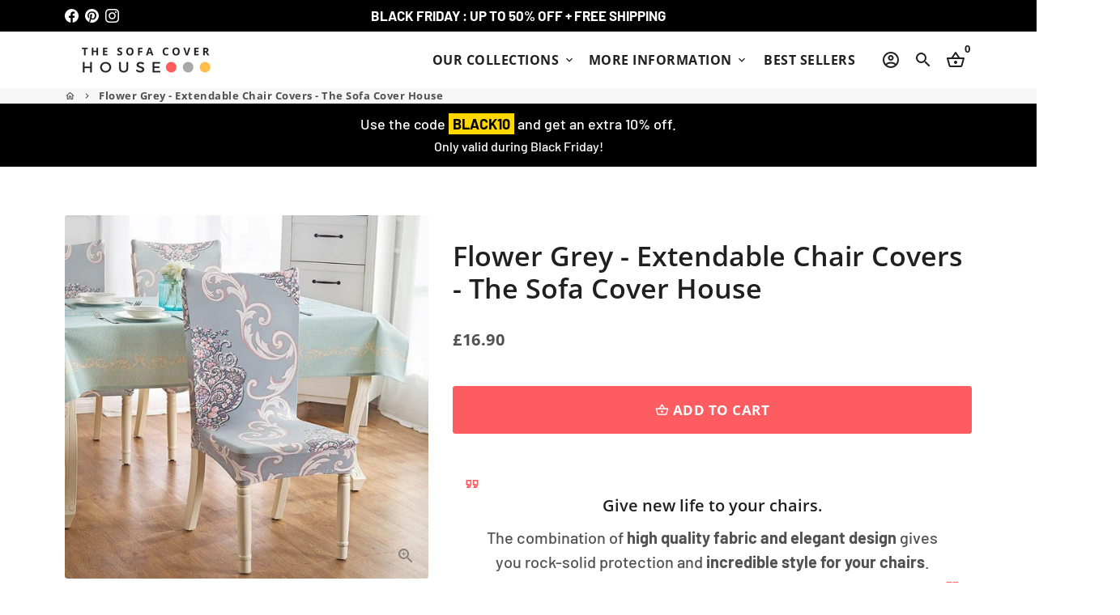

--- FILE ---
content_type: text/html; charset=utf-8
request_url: https://thesofacoverhouse.com/products/flower-grey-extendable-chair-covers-the-sofa-cover-house
body_size: 51740
content:
<!doctype html>
<html lang="en">
  <head>
    <!-- Google tag (gtag.js) -->
<script async src="https://www.googletagmanager.com/gtag/js?id=AW-574215644"></script>
<script>
  window.dataLayer = window.dataLayer || [];
  function gtag(){dataLayer.push(arguments);}
  gtag('js', new Date());

  gtag('config', 'AW-574215644');
</script>
    <!-- Basic page needs -->
    <meta charset="utf-8">
    <meta http-equiv="X-UA-Compatible" content="IE=edge,chrome=1">
    <meta name="viewport" content="width=device-width,initial-scale=1,maximum-scale=1,shrink-to-fit=no">
    <meta name="theme-color" content="#fff">
    <meta name="apple-mobile-web-app-capable" content="yes">
    <meta name="mobile-web-app-capable" content="yes">
    <meta name="author" content="Debutify">

    <!-- Preconnect external resources -->
    <link rel="preconnect" href="https://cdn.shopify.com" crossorigin>
    <link rel="preconnect" href="https://fonts.shopifycdn.com" crossorigin>
    <link rel="preconnect" href="https://shop.app" crossorigin>
    <link rel="preconnect" href="https://monorail-edge.shopifysvc.com"><link rel="preconnect" href="https://godog.shopifycloud.com"><link rel="preconnect" href="https://www.google.com">
      <link rel="preconnect" href="https://www.gstatic.com">
      <link rel="preconnect" href="https://www.gstatic.com" crossorigin>
      <link rel="preconnect" href="https://fonts.gstatic.com" crossorigin>
      <link rel="preconnect" href="https://www.recaptcha.net" crossorigin><link rel="preconnect" href="https://debutify.com"><!-- Preload assets -->
    <link rel="preload" href="//thesofacoverhouse.com/cdn/shop/t/17/assets/theme.scss.css?v=85773052706428132921763829988" as="style">
    <link rel="preload" as="font" href="//thesofacoverhouse.com/cdn/fonts/open_sans/opensans_n6.15aeff3c913c3fe570c19cdfeed14ce10d09fb08.woff2" type="font/woff2" crossorigin>
    <link rel="preload" as="font" href="//thesofacoverhouse.com/cdn/fonts/open_sans/opensans_n7.a9393be1574ea8606c68f4441806b2711d0d13e4.woff2" type="font/woff2" crossorigin>
    <link rel="preload" as="font" href="//thesofacoverhouse.com/cdn/fonts/barlow/barlow_n5.a193a1990790eba0cc5cca569d23799830e90f07.woff2" type="font/woff2" crossorigin>
    <link rel="preload" as="font" href="//thesofacoverhouse.com/cdn/shop/t/17/assets/material-icons-outlined.woff2?v=141032514307594503641731847375" type="font/woff2" crossorigin>
    <link rel="preload" href="//thesofacoverhouse.com/cdn/shop/t/17/assets/jquery-2.2.3.min.js?v=40203790232134668251731847375" as="script">
    <link rel="preload" href="//thesofacoverhouse.com/cdn/shop/t/17/assets/theme.min.js?v=167845995137477237751731847375" as="script">
    <link rel="preload" href="//thesofacoverhouse.com/cdn/shop/t/17/assets/lazysizes.min.js?v=46221891067352676611731847375" as="script">
    <link rel="preload" href="//thesofacoverhouse.com/cdn/shop/t/17/assets/dbtfy-addons.min.js?v=174451620476044606341731847375" as="script"><link rel="canonical" href="https://thesofacoverhouse.com/products/flower-grey-extendable-chair-covers-the-sofa-cover-house"><!-- Fav icon --><link sizes="192x192" rel="shortcut icon" type="image/png" id="favicon" href="//thesofacoverhouse.com/cdn/shop/files/Logo_English_version_100x100_crop_center.png?v=1613773360">

    <!-- Title and description -->
    <title>
      Flower Grey - Extendable Chair Covers - The Sofa Cover House &ndash; The Sofa Cover House - Extendable armchair and sofa covers
    </title><meta name="description" content="Give new life to your chairs. The combination of high quality fabric and elegant design gives you rock-solid protection and incredible style for your chairs. Change the decor of your dining room with our elegant and stylish chair covers, and transform your dining room furniture with a whole new look ! RESISTANT COVERS "><!-- Social meta --><!-- /snippets/social-meta-tags.liquid --><meta property="og:site_name" content="The Sofa Cover House - Extendable armchair and sofa covers">
<meta property="og:url" content="https://thesofacoverhouse.com/products/flower-grey-extendable-chair-covers-the-sofa-cover-house">
<meta property="og:title" content="Flower Grey - Extendable Chair Covers - The Sofa Cover House">
<meta property="og:type" content="product">
<meta property="og:description" content="Give new life to your chairs. The combination of high quality fabric and elegant design gives you rock-solid protection and incredible style for your chairs. Change the decor of your dining room with our elegant and stylish chair covers, and transform your dining room furniture with a whole new look ! RESISTANT COVERS "><meta property="og:price:amount" content="16.90">
  <meta property="og:price:currency" content="GBP"><meta property="og:image" content="http://thesofacoverhouse.com/cdn/shop/products/flower-grey-extendable-chair-covers-the-sofa-cover-house-18188937494690_1200x1200.jpg?v=1679881329">
<meta property="og:image:secure_url" content="https://thesofacoverhouse.com/cdn/shop/products/flower-grey-extendable-chair-covers-the-sofa-cover-house-18188937494690_1200x1200.jpg?v=1679881329"><meta name="twitter:card" content="summary_large_image">
<meta name="twitter:title" content="Flower Grey - Extendable Chair Covers - The Sofa Cover House">
<meta name="twitter:description" content="Give new life to your chairs. The combination of high quality fabric and elegant design gives you rock-solid protection and incredible style for your chairs. Change the decor of your dining room with our elegant and stylish chair covers, and transform your dining room furniture with a whole new look ! RESISTANT COVERS ">
<!-- CSS  -->
    <link href="//thesofacoverhouse.com/cdn/shop/t/17/assets/theme.scss.css?v=85773052706428132921763829988" rel="stylesheet" type="text/css" media="all" />
<!-- Load fonts independently to prevent rendering blocks -->
    <style>
      @font-face {
  font-family: "Open Sans";
  font-weight: 600;
  font-style: normal;
  font-display: swap;
  src: url("//thesofacoverhouse.com/cdn/fonts/open_sans/opensans_n6.15aeff3c913c3fe570c19cdfeed14ce10d09fb08.woff2") format("woff2"),
       url("//thesofacoverhouse.com/cdn/fonts/open_sans/opensans_n6.14bef14c75f8837a87f70ce22013cb146ee3e9f3.woff") format("woff");
}

      @font-face {
  font-family: "Open Sans";
  font-weight: 700;
  font-style: normal;
  font-display: swap;
  src: url("//thesofacoverhouse.com/cdn/fonts/open_sans/opensans_n7.a9393be1574ea8606c68f4441806b2711d0d13e4.woff2") format("woff2"),
       url("//thesofacoverhouse.com/cdn/fonts/open_sans/opensans_n7.7b8af34a6ebf52beb1a4c1d8c73ad6910ec2e553.woff") format("woff");
}

      @font-face {
  font-family: Barlow;
  font-weight: 500;
  font-style: normal;
  font-display: swap;
  src: url("//thesofacoverhouse.com/cdn/fonts/barlow/barlow_n5.a193a1990790eba0cc5cca569d23799830e90f07.woff2") format("woff2"),
       url("//thesofacoverhouse.com/cdn/fonts/barlow/barlow_n5.ae31c82169b1dc0715609b8cc6a610b917808358.woff") format("woff");
}

      @font-face {
  font-family: Barlow;
  font-weight: 700;
  font-style: normal;
  font-display: swap;
  src: url("//thesofacoverhouse.com/cdn/fonts/barlow/barlow_n7.691d1d11f150e857dcbc1c10ef03d825bc378d81.woff2") format("woff2"),
       url("//thesofacoverhouse.com/cdn/fonts/barlow/barlow_n7.4fdbb1cb7da0e2c2f88492243ffa2b4f91924840.woff") format("woff");
}

      @font-face {
  font-family: Barlow;
  font-weight: 500;
  font-style: italic;
  font-display: swap;
  src: url("//thesofacoverhouse.com/cdn/fonts/barlow/barlow_i5.714d58286997b65cd479af615cfa9bb0a117a573.woff2") format("woff2"),
       url("//thesofacoverhouse.com/cdn/fonts/barlow/barlow_i5.0120f77e6447d3b5df4bbec8ad8c2d029d87fb21.woff") format("woff");
}

      @font-face {
  font-family: Barlow;
  font-weight: 700;
  font-style: italic;
  font-display: swap;
  src: url("//thesofacoverhouse.com/cdn/fonts/barlow/barlow_i7.50e19d6cc2ba5146fa437a5a7443c76d5d730103.woff2") format("woff2"),
       url("//thesofacoverhouse.com/cdn/fonts/barlow/barlow_i7.47e9f98f1b094d912e6fd631cc3fe93d9f40964f.woff") format("woff");
}

      @font-face {
  font-family: "Open Sans";
  font-weight: 800;
  font-style: normal;
  font-display: swap;
  src: url("//thesofacoverhouse.com/cdn/fonts/open_sans/opensans_n8.8397a8153d7172f9fd2b668340b216c70cae90a5.woff2") format("woff2"),
       url("//thesofacoverhouse.com/cdn/fonts/open_sans/opensans_n8.e6b8c8da9a85739da8727944118b210848d95f08.woff") format("woff");
}

      @font-face {
        font-family: Material Icons Outlined;
        font-weight: 400;
        font-style: normal;
        font-display: block;
        src: url(//thesofacoverhouse.com/cdn/shop/t/17/assets/material-icons-outlined.woff2?v=141032514307594503641731847375) format("woff2");
      }
    </style>

    <!-- Google Tag Manager --><!-- Theme strings and settings --><script>
  window.theme = window.theme || {};

  theme.routes = {
    predictive_search_url: "\/search\/suggest",
    cart_url: "\/cart"
  };

  theme.settings = {
    cartType: "drawer",
    enableCartMessage: false,
    saleType: "amount",
    stickyHeader: true,
    heightHeader: 70,
    heightHeaderMobile: 60,
    icon: "material-icons-outlined",
    currencyOriginalPrice: false,
    customCurrency: false,
    facebookPageId: "",
    dbtfyATCAnimationType: "shake",
    dbtfyATCAnimationInterval: 6,
    dbtfyShopProtectImage: true,
    dbtfyShopProtectDrag: true,
    dbtfyShopProtectTextProduct: true,
    dbtfyShopProtectTextArticle: true,
    dbtfyShopProtectCollection: false,
    dbtfySkipCart: false,
    isSearchEnabled: true,
    enableHistoryState: true,
    customScript: "",
    dbtfyInactiveTabFirstMessage: "🔥 Don\u0026#39;t forget this...",
    dbtfyInactiveTabSecondMessage: "🔥 Come back!",
    dbtfyInactiveTabDelay: 1,
    faviconImage: "\/\/thesofacoverhouse.com\/cdn\/shop\/files\/Logo_English_version_100x100_crop_center.png?v=1613773360",
    cartFaviconImage:"",
    dbtfyCartSavings: true,
    dbtfyCookieBoxEUOnly: true,
    dbtfyGiftWrap: false,
    dbtfyDeliveryDateRequired: false,
    dbtfyOrderFeedbackRequired: false
  };

  theme.variables = {
    small: 769,
    postSmall: 769.1,
    animationDuration: 600,
    animationSlow: 1000,
    transitionSpeed: 300,
    addonsLink: "\/\/thesofacoverhouse.com\/cdn\/shop\/t\/17\/assets\/dbtfy-addons.min.js?v=174451620476044606341731847375",
    fastClickPluginLink: "\/\/thesofacoverhouse.com\/cdn\/shop\/t\/17\/assets\/FastClick.js?v=80848051190165111191731847375",
    jQueryUIPluginLink: "\/\/thesofacoverhouse.com\/cdn\/shop\/t\/17\/assets\/jquery-ui.min.js?v=70596825350812787271731847375",
    jQueryUIAutocompletePluginLink: "\/\/thesofacoverhouse.com\/cdn\/shop\/t\/17\/assets\/jquery.ui.autocomplete.scroll.min.js?v=65694924680175604831731847375",
    jQueryExitIntentPluginLink: "\/\/thesofacoverhouse.com\/cdn\/shop\/t\/17\/assets\/jquery.exitintent.min.js?v=141936771459652646111731847375",
    trackingPluginLink: "\/\/www.17track.net\/externalcall.js",
    speedBoosterPluginLink: "\/\/thesofacoverhouse.com\/cdn\/shop\/t\/17\/assets\/instant.page.min.js?v=48382595191374339231731847375",
    ajaxinatePluginLink: "\/\/thesofacoverhouse.com\/cdn\/shop\/t\/17\/assets\/infinite-scroll.min.js?v=117414503875394727771731847375",
    datePickerPluginLink: "\/\/thesofacoverhouse.com\/cdn\/shop\/t\/17\/assets\/flatpickr.min.js?v=102895051017460611671731847375",
    cartCount: 0,
    shopLocales: [{"shop_locale":{"locale":"en","enabled":true,"primary":true,"published":true}}],
    productPlaceholderSvg: "\u003csvg class=\"placeholder-svg\" xmlns=\"http:\/\/www.w3.org\/2000\/svg\" viewBox=\"0 0 525.5 525.5\"\u003e\u003cpath d=\"M375.5 345.2c0-.1 0-.1 0 0 0-.1 0-.1 0 0-1.1-2.9-2.3-5.5-3.4-7.8-1.4-4.7-2.4-13.8-.5-19.8 3.4-10.6 3.6-40.6 1.2-54.5-2.3-14-12.3-29.8-18.5-36.9-5.3-6.2-12.8-14.9-15.4-17.9 8.6-5.6 13.3-13.3 14-23 0-.3 0-.6.1-.8.4-4.1-.6-9.9-3.9-13.5-2.1-2.3-4.8-3.5-8-3.5h-54.9c-.8-7.1-3-13-5.2-17.5-6.8-13.9-12.5-16.5-21.2-16.5h-.7c-8.7 0-14.4 2.5-21.2 16.5-2.2 4.5-4.4 10.4-5.2 17.5h-48.5c-3.2 0-5.9 1.2-8 3.5-3.2 3.6-4.3 9.3-3.9 13.5 0 .2 0 .5.1.8.7 9.8 5.4 17.4 14 23-2.6 3.1-10.1 11.7-15.4 17.9-6.1 7.2-16.1 22.9-18.5 36.9-2.2 13.3-1.2 47.4 1 54.9 1.1 3.8 1.4 14.5-.2 19.4-1.2 2.4-2.3 5-3.4 7.9-4.4 11.6-6.2 26.3-5 32.6 1.8 9.9 16.5 14.4 29.4 14.4h176.8c12.9 0 27.6-4.5 29.4-14.4 1.2-6.5-.5-21.1-5-32.7zm-97.7-178c.3-3.2.8-10.6-.2-18 2.4 4.3 5 10.5 5.9 18h-5.7zm-36.3-17.9c-1 7.4-.5 14.8-.2 18h-5.7c.9-7.5 3.5-13.7 5.9-18zm4.5-6.9c0-.1.1-.2.1-.4 4.4-5.3 8.4-5.8 13.1-5.8h.7c4.7 0 8.7.6 13.1 5.8 0 .1 0 .2.1.4 3.2 8.9 2.2 21.2 1.8 25h-30.7c-.4-3.8-1.3-16.1 1.8-25zm-70.7 42.5c0-.3 0-.6-.1-.9-.3-3.4.5-8.4 3.1-11.3 1-1.1 2.1-1.7 3.4-2.1l-.6.6c-2.8 3.1-3.7 8.1-3.3 11.6 0 .2 0 .5.1.8.3 3.5.9 11.7 10.6 18.8.3.2.8.2 1-.2.2-.3.2-.8-.2-1-9.2-6.7-9.8-14.4-10-17.7 0-.3 0-.6-.1-.8-.3-3.2.5-7.7 3-10.5.8-.8 1.7-1.5 2.6-1.9h155.7c1 .4 1.9 1.1 2.6 1.9 2.5 2.8 3.3 7.3 3 10.5 0 .2 0 .5-.1.8-.3 3.6-1 13.1-13.8 20.1-.3.2-.5.6-.3 1 .1.2.4.4.6.4.1 0 .2 0 .3-.1 13.5-7.5 14.3-17.5 14.6-21.3 0-.3 0-.5.1-.8.4-3.5-.5-8.5-3.3-11.6l-.6-.6c1.3.4 2.5 1.1 3.4 2.1 2.6 2.9 3.5 7.9 3.1 11.3 0 .3 0 .6-.1.9-1.5 20.9-23.6 31.4-65.5 31.4h-43.8c-41.8 0-63.9-10.5-65.4-31.4zm91 89.1h-7c0-1.5 0-3-.1-4.2-.2-12.5-2.2-31.1-2.7-35.1h3.6c.8 0 1.4-.6 1.4-1.4v-14.1h2.4v14.1c0 .8.6 1.4 1.4 1.4h3.7c-.4 3.9-2.4 22.6-2.7 35.1v4.2zm65.3 11.9h-16.8c-.4 0-.7.3-.7.7 0 .4.3.7.7.7h16.8v2.8h-62.2c0-.9-.1-1.9-.1-2.8h33.9c.4 0 .7-.3.7-.7 0-.4-.3-.7-.7-.7h-33.9c-.1-3.2-.1-6.3-.1-9h62.5v9zm-12.5 24.4h-6.3l.2-1.6h5.9l.2 1.6zm-5.8-4.5l1.6-12.3h2l1.6 12.3h-5.2zm-57-19.9h-62.4v-9h62.5c0 2.7 0 5.8-.1 9zm-62.4 1.4h62.4c0 .9-.1 1.8-.1 2.8H194v-2.8zm65.2 0h7.3c0 .9.1 1.8.1 2.8H259c.1-.9.1-1.8.1-2.8zm7.2-1.4h-7.2c.1-3.2.1-6.3.1-9h7c0 2.7 0 5.8.1 9zm-7.7-66.7v6.8h-9v-6.8h9zm-8.9 8.3h9v.7h-9v-.7zm0 2.1h9v2.3h-9v-2.3zm26-1.4h-9v-.7h9v.7zm-9 3.7v-2.3h9v2.3h-9zm9-5.9h-9v-6.8h9v6.8zm-119.3 91.1c-2.1-7.1-3-40.9-.9-53.6 2.2-13.5 11.9-28.6 17.8-35.6 5.6-6.5 13.5-15.7 15.7-18.3 11.4 6.4 28.7 9.6 51.8 9.6h6v14.1c0 .8.6 1.4 1.4 1.4h5.4c.3 3.1 2.4 22.4 2.7 35.1 0 1.2.1 2.6.1 4.2h-63.9c-.8 0-1.4.6-1.4 1.4v16.1c0 .8.6 1.4 1.4 1.4H256c-.8 11.8-2.8 24.7-8 33.3-2.6 4.4-4.9 8.5-6.9 12.2-.4.7-.1 1.6.6 1.9.2.1.4.2.6.2.5 0 1-.3 1.3-.8 1.9-3.7 4.2-7.7 6.8-12.1 5.4-9.1 7.6-22.5 8.4-34.7h7.8c.7 11.2 2.6 23.5 7.1 32.4.2.5.8.8 1.3.8.2 0 .4 0 .6-.2.7-.4 1-1.2.6-1.9-4.3-8.5-6.1-20.3-6.8-31.1H312l-2.4 18.6c-.1.4.1.8.3 1.1.3.3.7.5 1.1.5h9.6c.4 0 .8-.2 1.1-.5.3-.3.4-.7.3-1.1l-2.4-18.6H333c.8 0 1.4-.6 1.4-1.4v-16.1c0-.8-.6-1.4-1.4-1.4h-63.9c0-1.5 0-2.9.1-4.2.2-12.7 2.3-32 2.7-35.1h5.2c.8 0 1.4-.6 1.4-1.4v-14.1h6.2c23.1 0 40.4-3.2 51.8-9.6 2.3 2.6 10.1 11.8 15.7 18.3 5.9 6.9 15.6 22.1 17.8 35.6 2.2 13.4 2 43.2-1.1 53.1-1.2 3.9-1.4 8.7-1 13-1.7-2.8-2.9-4.4-3-4.6-.2-.3-.6-.5-.9-.6h-.5c-.2 0-.4.1-.5.2-.6.5-.8 1.4-.3 2 0 0 .2.3.5.8 1.4 2.1 5.6 8.4 8.9 16.7h-42.9v-43.8c0-.8-.6-1.4-1.4-1.4s-1.4.6-1.4 1.4v44.9c0 .1-.1.2-.1.3 0 .1 0 .2.1.3v9c-1.1 2-3.9 3.7-10.5 3.7h-7.5c-.4 0-.7.3-.7.7 0 .4.3.7.7.7h7.5c5 0 8.5-.9 10.5-2.8-.1 3.1-1.5 6.5-10.5 6.5H210.4c-9 0-10.5-3.4-10.5-6.5 2 1.9 5.5 2.8 10.5 2.8h67.4c.4 0 .7-.3.7-.7 0-.4-.3-.7-.7-.7h-67.4c-6.7 0-9.4-1.7-10.5-3.7v-54.5c0-.8-.6-1.4-1.4-1.4s-1.4.6-1.4 1.4v43.8h-43.6c4.2-10.2 9.4-17.4 9.5-17.5.5-.6.3-1.5-.3-2s-1.5-.3-2 .3c-.1.2-1.4 2-3.2 5 .1-4.9-.4-10.2-1.1-12.8zm221.4 60.2c-1.5 8.3-14.9 12-26.6 12H174.4c-11.8 0-25.1-3.8-26.6-12-1-5.7.6-19.3 4.6-30.2H197v9.8c0 6.4 4.5 9.7 13.4 9.7h105.4c8.9 0 13.4-3.3 13.4-9.7v-9.8h44c4 10.9 5.6 24.5 4.6 30.2z\"\/\u003e\u003cpath d=\"M286.1 359.3c0 .4.3.7.7.7h14.7c.4 0 .7-.3.7-.7 0-.4-.3-.7-.7-.7h-14.7c-.3 0-.7.3-.7.7zm5.3-145.6c13.5-.5 24.7-2.3 33.5-5.3.4-.1.6-.5.4-.9-.1-.4-.5-.6-.9-.4-8.6 3-19.7 4.7-33 5.2-.4 0-.7.3-.7.7 0 .4.3.7.7.7zm-11.3.1c.4 0 .7-.3.7-.7 0-.4-.3-.7-.7-.7H242c-19.9 0-35.3-2.5-45.9-7.4-.4-.2-.8 0-.9.3-.2.4 0 .8.3.9 10.8 5 26.4 7.5 46.5 7.5h38.1zm-7.2 116.9c.4.1.9.1 1.4.1 1.7 0 3.4-.7 4.7-1.9 1.4-1.4 1.9-3.2 1.5-5-.2-.8-.9-1.2-1.7-1.1-.8.2-1.2.9-1.1 1.7.3 1.2-.4 2-.7 2.4-.9.9-2.2 1.3-3.4 1-.8-.2-1.5.3-1.7 1.1s.2 1.5 1 1.7z\"\/\u003e\u003cpath d=\"M275.5 331.6c-.8 0-1.4.6-1.5 1.4 0 .8.6 1.4 1.4 1.5h.3c3.6 0 7-2.8 7.7-6.3.2-.8-.4-1.5-1.1-1.7-.8-.2-1.5.4-1.7 1.1-.4 2.3-2.8 4.2-5.1 4zm5.4 1.6c-.6.5-.6 1.4-.1 2 1.1 1.3 2.5 2.2 4.2 2.8.2.1.3.1.5.1.6 0 1.1-.3 1.3-.9.3-.7-.1-1.6-.8-1.8-1.2-.5-2.2-1.2-3-2.1-.6-.6-1.5-.6-2.1-.1zm-38.2 12.7c.5 0 .9 0 1.4-.1.8-.2 1.3-.9 1.1-1.7-.2-.8-.9-1.3-1.7-1.1-1.2.3-2.5-.1-3.4-1-.4-.4-1-1.2-.8-2.4.2-.8-.3-1.5-1.1-1.7-.8-.2-1.5.3-1.7 1.1-.4 1.8.1 3.7 1.5 5 1.2 1.2 2.9 1.9 4.7 1.9z\"\/\u003e\u003cpath d=\"M241.2 349.6h.3c.8 0 1.4-.7 1.4-1.5s-.7-1.4-1.5-1.4c-2.3.1-4.6-1.7-5.1-4-.2-.8-.9-1.3-1.7-1.1-.8.2-1.3.9-1.1 1.7.7 3.5 4.1 6.3 7.7 6.3zm-9.7 3.6c.2 0 .3 0 .5-.1 1.6-.6 3-1.6 4.2-2.8.5-.6.5-1.5-.1-2s-1.5-.5-2 .1c-.8.9-1.8 1.6-3 2.1-.7.3-1.1 1.1-.8 1.8 0 .6.6.9 1.2.9z\"\/\u003e\u003c\/svg\u003e"
  };

  theme.strings = {
    zoomClose: "Close (Esc)",
    zoomPrev: "Previous (Left arrow key)",
    zoomNext: "Next (Right arrow key)",
    moneyFormat: "£{{amount}}",
    moneyWithCurrencyFormat: "£{{amount}} GBP",
    currencyFormat: "money_format",
    saveFormat: "Black Friday Offer",
    addressError: "Error looking up that address",
    addressNoResults: "No results for that address",
    addressQueryLimit: "You have exceeded the Google API usage limit. Consider upgrading to a \u003ca href=\"https:\/\/developers.google.com\/maps\/premium\/usage-limits\"\u003ePremium Plan\u003c\/a\u003e.",
    authError: "There was a problem authenticating your Google Maps account.",
    cartCookie: "Enable cookies to use the shopping cart",
    addToCart: "Add to Cart",
    soldOut: "Sold Out",
    unavailable: "Unavailable",
    regularPrice: "Regular price",
    salePrice: "Sale price",
    saveLabel: "Black Friday Offer",
    quantityLabel: "Quantity",
    closeText: "close (esc)",
    shopCurrency: "GBP",
    months: {
      full: {
        1: "January",
        2: "February",
        3: "March",
        4: "April",
        5: "May",
        6: "June",
        7: "July",
        8: "August",
        9: "September",
        10: "October",
        11: "November",
        12: "December"
      },
      short: {
        1: "Jan",
        2: "Feb",
        3: "Mar",
        4: "Apr",
        5: "May",
        6: "Jun",
        7: "Jul",
        8: "Aug",
        9: "Sep",
        10: "Oct",
        11: "Nov",
        12: "Dec"
      }
    },
    weekdays: {
      full: {
        0: "Sunday",
        1: "Monday",
        2: "Tuesday",
        3: "Wednesday",
        4: "Thursday",
        5: "Friday",
        6: "Saturday"
      },
      short: {
        0: "Sun",
        1: "Mon",
        2: "Tue",
        3: "Wed",
        4: "Thu",
        5: "Fri",
        6: "Sat"
      }
    },
    agreeTermsWarningMessage: "You must agree with the terms and conditions of sales to check out.",
    deliveryDateWarningMessage: "Make a selection to continue",shopPrimaryLocale: "en",};

  theme.addons = {"addons": {"dbtfy_addtocart_animation": false,"dbtfy_age_check": false, "dbtfy_agree_to_terms": false,"dbtfy_automatic_geolocation": false,"dbtfy_back_in_stock": false ,"dbtfy_cart_favicon": true,"dbtfy_cart_discount": false,"dbtfy_cart_goal": false,"dbtfy_cart_reminder": true,"dbtfy_cart_savings": true,"dbtfy_cart_upsell": true,"dbtfy_collection_addtocart": true,"dbtfy_collection_filters": true,"dbtfy_color_swatches": false,"dbtfy_cookie_box": true,"dbtfy_custom_currencies": false,"dbtfy_customizable_products": false,"dbtfy_delivery_date": false,"dbtfy_delivery_time": false,"dbtfy_discount_saved": true,"dbtfy_facebook_messenger": false,"dbtfy_faq_page": true,"dbtfy_gift_wrap": false,"dbtfy_infinite_scroll": true,"dbtfy_inactive_tab_message": true,"dbtfy_instagram_feed": false,"dbtfy_inventory_quantity": false,"dbtfy_linked_options": false ,"dbtfy_mega_menu": true,"dbtfy_menu_bar": false,"dbtfy_minimum_order": false,"dbtfy_newsletter_popup": false,"dbtfy_order_feedback": false,"dbtfy_order_tracking": false,"dbtfy_page_speed_booster": true,"dbtfy_page_transition": false,"dbtfy_pricing_table": false,"dbtfy_product_bullet_points": true,"dbtfy_product_image_crop": true,"dbtfy_product_swatches": false,"dbtfy_product_tabs": true,"dbtfy_quantity_breaks": true,"dbtfy_quick_compare": false,"dbtfy_quick_view": true,"dbtfy_recently_viewed": true,"dbtfy_shop_protect": true,"dbtfy_skip_cart": false,"dbtfy_size_chart": true,"dbtfy_smart_search": true,"dbtfy_social_discount": false,"dbtfy_sticky_addtocart": true,"dbtfy_synced_variant_image": true,"dbtfy_trust_badge": true,"dbtfy_upsell_bundles": true,"dbtfy_upsell_popup": false,"dbtfy_wish_list": false}}



  window.lazySizesConfig = window.lazySizesConfig || {};
  window.lazySizesConfig.customMedia = {
    "--small": `(max-width: ${theme.variables.small}px)`
  };
</script>
<!-- JS -->
    <script src="//thesofacoverhouse.com/cdn/shop/t/17/assets/jquery-2.2.3.min.js?v=40203790232134668251731847375" type="text/javascript"></script>

    <script src="//thesofacoverhouse.com/cdn/shop/t/17/assets/theme.min.js?v=167845995137477237751731847375" defer="defer"></script>

    <script src="//thesofacoverhouse.com/cdn/shop/t/17/assets/lazysizes.min.js?v=46221891067352676611731847375" async="async"></script><!-- Header hook for plugins -->
    <script>window.performance && window.performance.mark && window.performance.mark('shopify.content_for_header.start');</script><meta name="google-site-verification" content="zncBT6cWMyp9y9Sf8IQcR1-Vp3dmYQNGzWn8iHyx2kA">
<meta id="shopify-digital-wallet" name="shopify-digital-wallet" content="/44249776290/digital_wallets/dialog">
<meta name="shopify-checkout-api-token" content="f3f015cda55404cc0139eba6e2a340d8">
<meta id="in-context-paypal-metadata" data-shop-id="44249776290" data-venmo-supported="false" data-environment="production" data-locale="en_US" data-paypal-v4="true" data-currency="GBP">
<link rel="alternate" type="application/json+oembed" href="https://thesofacoverhouse.com/products/flower-grey-extendable-chair-covers-the-sofa-cover-house.oembed">
<script async="async" src="/checkouts/internal/preloads.js?locale=en-GB"></script>
<script id="shopify-features" type="application/json">{"accessToken":"f3f015cda55404cc0139eba6e2a340d8","betas":["rich-media-storefront-analytics"],"domain":"thesofacoverhouse.com","predictiveSearch":true,"shopId":44249776290,"locale":"en"}</script>
<script>var Shopify = Shopify || {};
Shopify.shop = "the-sofa-cover-house.myshopify.com";
Shopify.locale = "en";
Shopify.currency = {"active":"GBP","rate":"1.0"};
Shopify.country = "GB";
Shopify.theme = {"name":"Copie de Debutify 4.10.2 - JANVIER - BLACK FRIDAY","id":175043543416,"schema_name":"Debutify","schema_version":"4.10.2","theme_store_id":null,"role":"main"};
Shopify.theme.handle = "null";
Shopify.theme.style = {"id":null,"handle":null};
Shopify.cdnHost = "thesofacoverhouse.com/cdn";
Shopify.routes = Shopify.routes || {};
Shopify.routes.root = "/";</script>
<script type="module">!function(o){(o.Shopify=o.Shopify||{}).modules=!0}(window);</script>
<script>!function(o){function n(){var o=[];function n(){o.push(Array.prototype.slice.apply(arguments))}return n.q=o,n}var t=o.Shopify=o.Shopify||{};t.loadFeatures=n(),t.autoloadFeatures=n()}(window);</script>
<script id="shop-js-analytics" type="application/json">{"pageType":"product"}</script>
<script defer="defer" async type="module" src="//thesofacoverhouse.com/cdn/shopifycloud/shop-js/modules/v2/client.init-shop-cart-sync_BN7fPSNr.en.esm.js"></script>
<script defer="defer" async type="module" src="//thesofacoverhouse.com/cdn/shopifycloud/shop-js/modules/v2/chunk.common_Cbph3Kss.esm.js"></script>
<script defer="defer" async type="module" src="//thesofacoverhouse.com/cdn/shopifycloud/shop-js/modules/v2/chunk.modal_DKumMAJ1.esm.js"></script>
<script type="module">
  await import("//thesofacoverhouse.com/cdn/shopifycloud/shop-js/modules/v2/client.init-shop-cart-sync_BN7fPSNr.en.esm.js");
await import("//thesofacoverhouse.com/cdn/shopifycloud/shop-js/modules/v2/chunk.common_Cbph3Kss.esm.js");
await import("//thesofacoverhouse.com/cdn/shopifycloud/shop-js/modules/v2/chunk.modal_DKumMAJ1.esm.js");

  window.Shopify.SignInWithShop?.initShopCartSync?.({"fedCMEnabled":true,"windoidEnabled":true});

</script>
<script>(function() {
  var isLoaded = false;
  function asyncLoad() {
    if (isLoaded) return;
    isLoaded = true;
    var urls = ["https:\/\/loox.io\/widget\/NkbuUjxm4Y\/loox.1599736887346.js?shop=the-sofa-cover-house.myshopify.com"];
    for (var i = 0; i < urls.length; i++) {
      var s = document.createElement('script');
      s.type = 'text/javascript';
      s.async = true;
      s.src = urls[i];
      var x = document.getElementsByTagName('script')[0];
      x.parentNode.insertBefore(s, x);
    }
  };
  if(window.attachEvent) {
    window.attachEvent('onload', asyncLoad);
  } else {
    window.addEventListener('load', asyncLoad, false);
  }
})();</script>
<script id="__st">var __st={"a":44249776290,"offset":0,"reqid":"01956860-701b-4880-bf1a-a33ffead4080-1769783741","pageurl":"thesofacoverhouse.com\/products\/flower-grey-extendable-chair-covers-the-sofa-cover-house","u":"06926afe2aa1","p":"product","rtyp":"product","rid":5505712586914};</script>
<script>window.ShopifyPaypalV4VisibilityTracking = true;</script>
<script id="captcha-bootstrap">!function(){'use strict';const t='contact',e='account',n='new_comment',o=[[t,t],['blogs',n],['comments',n],[t,'customer']],c=[[e,'customer_login'],[e,'guest_login'],[e,'recover_customer_password'],[e,'create_customer']],r=t=>t.map((([t,e])=>`form[action*='/${t}']:not([data-nocaptcha='true']) input[name='form_type'][value='${e}']`)).join(','),a=t=>()=>t?[...document.querySelectorAll(t)].map((t=>t.form)):[];function s(){const t=[...o],e=r(t);return a(e)}const i='password',u='form_key',d=['recaptcha-v3-token','g-recaptcha-response','h-captcha-response',i],f=()=>{try{return window.sessionStorage}catch{return}},m='__shopify_v',_=t=>t.elements[u];function p(t,e,n=!1){try{const o=window.sessionStorage,c=JSON.parse(o.getItem(e)),{data:r}=function(t){const{data:e,action:n}=t;return t[m]||n?{data:e,action:n}:{data:t,action:n}}(c);for(const[e,n]of Object.entries(r))t.elements[e]&&(t.elements[e].value=n);n&&o.removeItem(e)}catch(o){console.error('form repopulation failed',{error:o})}}const l='form_type',E='cptcha';function T(t){t.dataset[E]=!0}const w=window,h=w.document,L='Shopify',v='ce_forms',y='captcha';let A=!1;((t,e)=>{const n=(g='f06e6c50-85a8-45c8-87d0-21a2b65856fe',I='https://cdn.shopify.com/shopifycloud/storefront-forms-hcaptcha/ce_storefront_forms_captcha_hcaptcha.v1.5.2.iife.js',D={infoText:'Protected by hCaptcha',privacyText:'Privacy',termsText:'Terms'},(t,e,n)=>{const o=w[L][v],c=o.bindForm;if(c)return c(t,g,e,D).then(n);var r;o.q.push([[t,g,e,D],n]),r=I,A||(h.body.append(Object.assign(h.createElement('script'),{id:'captcha-provider',async:!0,src:r})),A=!0)});var g,I,D;w[L]=w[L]||{},w[L][v]=w[L][v]||{},w[L][v].q=[],w[L][y]=w[L][y]||{},w[L][y].protect=function(t,e){n(t,void 0,e),T(t)},Object.freeze(w[L][y]),function(t,e,n,w,h,L){const[v,y,A,g]=function(t,e,n){const i=e?o:[],u=t?c:[],d=[...i,...u],f=r(d),m=r(i),_=r(d.filter((([t,e])=>n.includes(e))));return[a(f),a(m),a(_),s()]}(w,h,L),I=t=>{const e=t.target;return e instanceof HTMLFormElement?e:e&&e.form},D=t=>v().includes(t);t.addEventListener('submit',(t=>{const e=I(t);if(!e)return;const n=D(e)&&!e.dataset.hcaptchaBound&&!e.dataset.recaptchaBound,o=_(e),c=g().includes(e)&&(!o||!o.value);(n||c)&&t.preventDefault(),c&&!n&&(function(t){try{if(!f())return;!function(t){const e=f();if(!e)return;const n=_(t);if(!n)return;const o=n.value;o&&e.removeItem(o)}(t);const e=Array.from(Array(32),(()=>Math.random().toString(36)[2])).join('');!function(t,e){_(t)||t.append(Object.assign(document.createElement('input'),{type:'hidden',name:u})),t.elements[u].value=e}(t,e),function(t,e){const n=f();if(!n)return;const o=[...t.querySelectorAll(`input[type='${i}']`)].map((({name:t})=>t)),c=[...d,...o],r={};for(const[a,s]of new FormData(t).entries())c.includes(a)||(r[a]=s);n.setItem(e,JSON.stringify({[m]:1,action:t.action,data:r}))}(t,e)}catch(e){console.error('failed to persist form',e)}}(e),e.submit())}));const S=(t,e)=>{t&&!t.dataset[E]&&(n(t,e.some((e=>e===t))),T(t))};for(const o of['focusin','change'])t.addEventListener(o,(t=>{const e=I(t);D(e)&&S(e,y())}));const B=e.get('form_key'),M=e.get(l),P=B&&M;t.addEventListener('DOMContentLoaded',(()=>{const t=y();if(P)for(const e of t)e.elements[l].value===M&&p(e,B);[...new Set([...A(),...v().filter((t=>'true'===t.dataset.shopifyCaptcha))])].forEach((e=>S(e,t)))}))}(h,new URLSearchParams(w.location.search),n,t,e,['guest_login'])})(!0,!0)}();</script>
<script integrity="sha256-4kQ18oKyAcykRKYeNunJcIwy7WH5gtpwJnB7kiuLZ1E=" data-source-attribution="shopify.loadfeatures" defer="defer" src="//thesofacoverhouse.com/cdn/shopifycloud/storefront/assets/storefront/load_feature-a0a9edcb.js" crossorigin="anonymous"></script>
<script data-source-attribution="shopify.dynamic_checkout.dynamic.init">var Shopify=Shopify||{};Shopify.PaymentButton=Shopify.PaymentButton||{isStorefrontPortableWallets:!0,init:function(){window.Shopify.PaymentButton.init=function(){};var t=document.createElement("script");t.src="https://thesofacoverhouse.com/cdn/shopifycloud/portable-wallets/latest/portable-wallets.en.js",t.type="module",document.head.appendChild(t)}};
</script>
<script data-source-attribution="shopify.dynamic_checkout.buyer_consent">
  function portableWalletsHideBuyerConsent(e){var t=document.getElementById("shopify-buyer-consent"),n=document.getElementById("shopify-subscription-policy-button");t&&n&&(t.classList.add("hidden"),t.setAttribute("aria-hidden","true"),n.removeEventListener("click",e))}function portableWalletsShowBuyerConsent(e){var t=document.getElementById("shopify-buyer-consent"),n=document.getElementById("shopify-subscription-policy-button");t&&n&&(t.classList.remove("hidden"),t.removeAttribute("aria-hidden"),n.addEventListener("click",e))}window.Shopify?.PaymentButton&&(window.Shopify.PaymentButton.hideBuyerConsent=portableWalletsHideBuyerConsent,window.Shopify.PaymentButton.showBuyerConsent=portableWalletsShowBuyerConsent);
</script>
<script data-source-attribution="shopify.dynamic_checkout.cart.bootstrap">document.addEventListener("DOMContentLoaded",(function(){function t(){return document.querySelector("shopify-accelerated-checkout-cart, shopify-accelerated-checkout")}if(t())Shopify.PaymentButton.init();else{new MutationObserver((function(e,n){t()&&(Shopify.PaymentButton.init(),n.disconnect())})).observe(document.body,{childList:!0,subtree:!0})}}));
</script>
<link id="shopify-accelerated-checkout-styles" rel="stylesheet" media="screen" href="https://thesofacoverhouse.com/cdn/shopifycloud/portable-wallets/latest/accelerated-checkout-backwards-compat.css" crossorigin="anonymous">
<style id="shopify-accelerated-checkout-cart">
        #shopify-buyer-consent {
  margin-top: 1em;
  display: inline-block;
  width: 100%;
}

#shopify-buyer-consent.hidden {
  display: none;
}

#shopify-subscription-policy-button {
  background: none;
  border: none;
  padding: 0;
  text-decoration: underline;
  font-size: inherit;
  cursor: pointer;
}

#shopify-subscription-policy-button::before {
  box-shadow: none;
}

      </style>

<script>window.performance && window.performance.mark && window.performance.mark('shopify.content_for_header.end');</script>

    

  
    <link href="//thesofacoverhouse.com/cdn/shop/t/17/assets/fancybox.min.css?v=178684395451874162921731847375" rel="stylesheet" type="text/css" media="all" />
  <script defer src='https://cdn.debutify.com/scripts/production/dGhlLXNvZmEtY292ZXItaG91c2UubXlzaG9waWZ5LmNvbQ==/debutify_script_tags.js'></script>
	<script>var loox_global_hash = '1759149546847';</script><style>.loox-reviews-default { max-width: 1200px; margin: 0 auto; }.loox-rating .loox-icon { color:#ffd700; }
:root { --lxs-rating-icon-color: #ffd700; }</style>
<!-- BEGIN app block: shopify://apps/simprosys-google-shopping-feed/blocks/core_settings_block/1f0b859e-9fa6-4007-97e8-4513aff5ff3b --><!-- BEGIN: GSF App Core Tags & Scripts by Simprosys Google Shopping Feed -->









<!-- END: GSF App Core Tags & Scripts by Simprosys Google Shopping Feed -->
<!-- END app block --><!-- BEGIN app block: shopify://apps/nabu-for-google-pixel/blocks/script-block/1bff1da5-e804-4d5d-ad9c-7c3540bdf531 --><script async src="https://storage.googleapis.com/adnabu-shopify/app-embed-block/adwords-pixel/the-sofa-cover-house.myshopify.com.min.js"></script>

<!-- END app block --><link href="https://monorail-edge.shopifysvc.com" rel="dns-prefetch">
<script>(function(){if ("sendBeacon" in navigator && "performance" in window) {try {var session_token_from_headers = performance.getEntriesByType('navigation')[0].serverTiming.find(x => x.name == '_s').description;} catch {var session_token_from_headers = undefined;}var session_cookie_matches = document.cookie.match(/_shopify_s=([^;]*)/);var session_token_from_cookie = session_cookie_matches && session_cookie_matches.length === 2 ? session_cookie_matches[1] : "";var session_token = session_token_from_headers || session_token_from_cookie || "";function handle_abandonment_event(e) {var entries = performance.getEntries().filter(function(entry) {return /monorail-edge.shopifysvc.com/.test(entry.name);});if (!window.abandonment_tracked && entries.length === 0) {window.abandonment_tracked = true;var currentMs = Date.now();var navigation_start = performance.timing.navigationStart;var payload = {shop_id: 44249776290,url: window.location.href,navigation_start,duration: currentMs - navigation_start,session_token,page_type: "product"};window.navigator.sendBeacon("https://monorail-edge.shopifysvc.com/v1/produce", JSON.stringify({schema_id: "online_store_buyer_site_abandonment/1.1",payload: payload,metadata: {event_created_at_ms: currentMs,event_sent_at_ms: currentMs}}));}}window.addEventListener('pagehide', handle_abandonment_event);}}());</script>
<script id="web-pixels-manager-setup">(function e(e,d,r,n,o){if(void 0===o&&(o={}),!Boolean(null===(a=null===(i=window.Shopify)||void 0===i?void 0:i.analytics)||void 0===a?void 0:a.replayQueue)){var i,a;window.Shopify=window.Shopify||{};var t=window.Shopify;t.analytics=t.analytics||{};var s=t.analytics;s.replayQueue=[],s.publish=function(e,d,r){return s.replayQueue.push([e,d,r]),!0};try{self.performance.mark("wpm:start")}catch(e){}var l=function(){var e={modern:/Edge?\/(1{2}[4-9]|1[2-9]\d|[2-9]\d{2}|\d{4,})\.\d+(\.\d+|)|Firefox\/(1{2}[4-9]|1[2-9]\d|[2-9]\d{2}|\d{4,})\.\d+(\.\d+|)|Chrom(ium|e)\/(9{2}|\d{3,})\.\d+(\.\d+|)|(Maci|X1{2}).+ Version\/(15\.\d+|(1[6-9]|[2-9]\d|\d{3,})\.\d+)([,.]\d+|)( \(\w+\)|)( Mobile\/\w+|) Safari\/|Chrome.+OPR\/(9{2}|\d{3,})\.\d+\.\d+|(CPU[ +]OS|iPhone[ +]OS|CPU[ +]iPhone|CPU IPhone OS|CPU iPad OS)[ +]+(15[._]\d+|(1[6-9]|[2-9]\d|\d{3,})[._]\d+)([._]\d+|)|Android:?[ /-](13[3-9]|1[4-9]\d|[2-9]\d{2}|\d{4,})(\.\d+|)(\.\d+|)|Android.+Firefox\/(13[5-9]|1[4-9]\d|[2-9]\d{2}|\d{4,})\.\d+(\.\d+|)|Android.+Chrom(ium|e)\/(13[3-9]|1[4-9]\d|[2-9]\d{2}|\d{4,})\.\d+(\.\d+|)|SamsungBrowser\/([2-9]\d|\d{3,})\.\d+/,legacy:/Edge?\/(1[6-9]|[2-9]\d|\d{3,})\.\d+(\.\d+|)|Firefox\/(5[4-9]|[6-9]\d|\d{3,})\.\d+(\.\d+|)|Chrom(ium|e)\/(5[1-9]|[6-9]\d|\d{3,})\.\d+(\.\d+|)([\d.]+$|.*Safari\/(?![\d.]+ Edge\/[\d.]+$))|(Maci|X1{2}).+ Version\/(10\.\d+|(1[1-9]|[2-9]\d|\d{3,})\.\d+)([,.]\d+|)( \(\w+\)|)( Mobile\/\w+|) Safari\/|Chrome.+OPR\/(3[89]|[4-9]\d|\d{3,})\.\d+\.\d+|(CPU[ +]OS|iPhone[ +]OS|CPU[ +]iPhone|CPU IPhone OS|CPU iPad OS)[ +]+(10[._]\d+|(1[1-9]|[2-9]\d|\d{3,})[._]\d+)([._]\d+|)|Android:?[ /-](13[3-9]|1[4-9]\d|[2-9]\d{2}|\d{4,})(\.\d+|)(\.\d+|)|Mobile Safari.+OPR\/([89]\d|\d{3,})\.\d+\.\d+|Android.+Firefox\/(13[5-9]|1[4-9]\d|[2-9]\d{2}|\d{4,})\.\d+(\.\d+|)|Android.+Chrom(ium|e)\/(13[3-9]|1[4-9]\d|[2-9]\d{2}|\d{4,})\.\d+(\.\d+|)|Android.+(UC? ?Browser|UCWEB|U3)[ /]?(15\.([5-9]|\d{2,})|(1[6-9]|[2-9]\d|\d{3,})\.\d+)\.\d+|SamsungBrowser\/(5\.\d+|([6-9]|\d{2,})\.\d+)|Android.+MQ{2}Browser\/(14(\.(9|\d{2,})|)|(1[5-9]|[2-9]\d|\d{3,})(\.\d+|))(\.\d+|)|K[Aa][Ii]OS\/(3\.\d+|([4-9]|\d{2,})\.\d+)(\.\d+|)/},d=e.modern,r=e.legacy,n=navigator.userAgent;return n.match(d)?"modern":n.match(r)?"legacy":"unknown"}(),u="modern"===l?"modern":"legacy",c=(null!=n?n:{modern:"",legacy:""})[u],f=function(e){return[e.baseUrl,"/wpm","/b",e.hashVersion,"modern"===e.buildTarget?"m":"l",".js"].join("")}({baseUrl:d,hashVersion:r,buildTarget:u}),m=function(e){var d=e.version,r=e.bundleTarget,n=e.surface,o=e.pageUrl,i=e.monorailEndpoint;return{emit:function(e){var a=e.status,t=e.errorMsg,s=(new Date).getTime(),l=JSON.stringify({metadata:{event_sent_at_ms:s},events:[{schema_id:"web_pixels_manager_load/3.1",payload:{version:d,bundle_target:r,page_url:o,status:a,surface:n,error_msg:t},metadata:{event_created_at_ms:s}}]});if(!i)return console&&console.warn&&console.warn("[Web Pixels Manager] No Monorail endpoint provided, skipping logging."),!1;try{return self.navigator.sendBeacon.bind(self.navigator)(i,l)}catch(e){}var u=new XMLHttpRequest;try{return u.open("POST",i,!0),u.setRequestHeader("Content-Type","text/plain"),u.send(l),!0}catch(e){return console&&console.warn&&console.warn("[Web Pixels Manager] Got an unhandled error while logging to Monorail."),!1}}}}({version:r,bundleTarget:l,surface:e.surface,pageUrl:self.location.href,monorailEndpoint:e.monorailEndpoint});try{o.browserTarget=l,function(e){var d=e.src,r=e.async,n=void 0===r||r,o=e.onload,i=e.onerror,a=e.sri,t=e.scriptDataAttributes,s=void 0===t?{}:t,l=document.createElement("script"),u=document.querySelector("head"),c=document.querySelector("body");if(l.async=n,l.src=d,a&&(l.integrity=a,l.crossOrigin="anonymous"),s)for(var f in s)if(Object.prototype.hasOwnProperty.call(s,f))try{l.dataset[f]=s[f]}catch(e){}if(o&&l.addEventListener("load",o),i&&l.addEventListener("error",i),u)u.appendChild(l);else{if(!c)throw new Error("Did not find a head or body element to append the script");c.appendChild(l)}}({src:f,async:!0,onload:function(){if(!function(){var e,d;return Boolean(null===(d=null===(e=window.Shopify)||void 0===e?void 0:e.analytics)||void 0===d?void 0:d.initialized)}()){var d=window.webPixelsManager.init(e)||void 0;if(d){var r=window.Shopify.analytics;r.replayQueue.forEach((function(e){var r=e[0],n=e[1],o=e[2];d.publishCustomEvent(r,n,o)})),r.replayQueue=[],r.publish=d.publishCustomEvent,r.visitor=d.visitor,r.initialized=!0}}},onerror:function(){return m.emit({status:"failed",errorMsg:"".concat(f," has failed to load")})},sri:function(e){var d=/^sha384-[A-Za-z0-9+/=]+$/;return"string"==typeof e&&d.test(e)}(c)?c:"",scriptDataAttributes:o}),m.emit({status:"loading"})}catch(e){m.emit({status:"failed",errorMsg:(null==e?void 0:e.message)||"Unknown error"})}}})({shopId: 44249776290,storefrontBaseUrl: "https://thesofacoverhouse.com",extensionsBaseUrl: "https://extensions.shopifycdn.com/cdn/shopifycloud/web-pixels-manager",monorailEndpoint: "https://monorail-edge.shopifysvc.com/unstable/produce_batch",surface: "storefront-renderer",enabledBetaFlags: ["2dca8a86"],webPixelsConfigList: [{"id":"1296990584","configuration":"{\"endpoint\":\"https:\\\/\\\/api.parcelpanel.com\",\"debugMode\":\"false\"}","eventPayloadVersion":"v1","runtimeContext":"STRICT","scriptVersion":"f2b9a7bfa08fd9028733e48bf62dd9f1","type":"APP","apiClientId":2681387,"privacyPurposes":["ANALYTICS"],"dataSharingAdjustments":{"protectedCustomerApprovalScopes":["read_customer_address","read_customer_email","read_customer_name","read_customer_personal_data","read_customer_phone"]}},{"id":"600506530","configuration":"{\"config\":\"{\\\"pixel_id\\\":\\\"G-44JYG78D8E\\\",\\\"target_country\\\":\\\"GB\\\",\\\"gtag_events\\\":[{\\\"type\\\":\\\"search\\\",\\\"action_label\\\":[\\\"G-44JYG78D8E\\\",\\\"AW-574215644\\\/z4bLCKjvjeEBENyr55EC\\\"]},{\\\"type\\\":\\\"begin_checkout\\\",\\\"action_label\\\":[\\\"G-44JYG78D8E\\\",\\\"AW-574215644\\\/LPyjCKXvjeEBENyr55EC\\\"]},{\\\"type\\\":\\\"view_item\\\",\\\"action_label\\\":[\\\"G-44JYG78D8E\\\",\\\"AW-574215644\\\/e8paCJ_vjeEBENyr55EC\\\",\\\"MC-EY2VJFN9T1\\\"]},{\\\"type\\\":\\\"purchase\\\",\\\"action_label\\\":[\\\"G-44JYG78D8E\\\",\\\"AW-574215644\\\/aY1DCJzvjeEBENyr55EC\\\",\\\"MC-EY2VJFN9T1\\\"]},{\\\"type\\\":\\\"page_view\\\",\\\"action_label\\\":[\\\"G-44JYG78D8E\\\",\\\"AW-574215644\\\/3bcuCJnvjeEBENyr55EC\\\",\\\"MC-EY2VJFN9T1\\\"]},{\\\"type\\\":\\\"add_payment_info\\\",\\\"action_label\\\":[\\\"G-44JYG78D8E\\\",\\\"AW-574215644\\\/IXYZCKvvjeEBENyr55EC\\\"]},{\\\"type\\\":\\\"add_to_cart\\\",\\\"action_label\\\":[\\\"G-44JYG78D8E\\\",\\\"AW-574215644\\\/Lto8CKLvjeEBENyr55EC\\\"]}],\\\"enable_monitoring_mode\\\":false}\"}","eventPayloadVersion":"v1","runtimeContext":"OPEN","scriptVersion":"b2a88bafab3e21179ed38636efcd8a93","type":"APP","apiClientId":1780363,"privacyPurposes":[],"dataSharingAdjustments":{"protectedCustomerApprovalScopes":["read_customer_address","read_customer_email","read_customer_name","read_customer_personal_data","read_customer_phone"]}},{"id":"252346530","configuration":"{\"pixel_id\":\"963040137526840\",\"pixel_type\":\"facebook_pixel\",\"metaapp_system_user_token\":\"-\"}","eventPayloadVersion":"v1","runtimeContext":"OPEN","scriptVersion":"ca16bc87fe92b6042fbaa3acc2fbdaa6","type":"APP","apiClientId":2329312,"privacyPurposes":["ANALYTICS","MARKETING","SALE_OF_DATA"],"dataSharingAdjustments":{"protectedCustomerApprovalScopes":["read_customer_address","read_customer_email","read_customer_name","read_customer_personal_data","read_customer_phone"]}},{"id":"23396514","eventPayloadVersion":"1","runtimeContext":"LAX","scriptVersion":"1","type":"CUSTOM","privacyPurposes":["ANALYTICS","MARKETING","SALE_OF_DATA"],"name":"Google tracking (Wixpa)"},{"id":"shopify-app-pixel","configuration":"{}","eventPayloadVersion":"v1","runtimeContext":"STRICT","scriptVersion":"0450","apiClientId":"shopify-pixel","type":"APP","privacyPurposes":["ANALYTICS","MARKETING"]},{"id":"shopify-custom-pixel","eventPayloadVersion":"v1","runtimeContext":"LAX","scriptVersion":"0450","apiClientId":"shopify-pixel","type":"CUSTOM","privacyPurposes":["ANALYTICS","MARKETING"]}],isMerchantRequest: false,initData: {"shop":{"name":"The Sofa Cover House - Extendable armchair and sofa covers","paymentSettings":{"currencyCode":"GBP"},"myshopifyDomain":"the-sofa-cover-house.myshopify.com","countryCode":"GB","storefrontUrl":"https:\/\/thesofacoverhouse.com"},"customer":null,"cart":null,"checkout":null,"productVariants":[{"price":{"amount":16.9,"currencyCode":"GBP"},"product":{"title":"Flower Grey - Extendable Chair Covers - The Sofa Cover House","vendor":"La Maison des Housses - Housses extensibles pour canapés et fauteuils","id":"5505712586914","untranslatedTitle":"Flower Grey - Extendable Chair Covers - The Sofa Cover House","url":"\/products\/flower-grey-extendable-chair-covers-the-sofa-cover-house","type":""},"id":"36889631719586","image":{"src":"\/\/thesofacoverhouse.com\/cdn\/shop\/products\/flower-grey-extendable-chair-covers-the-sofa-cover-house-18188937494690.jpg?v=1679881329"},"sku":"1*ZY-BF-ZS-JM-79","title":"Default Title","untranslatedTitle":"Default Title"}],"purchasingCompany":null},},"https://thesofacoverhouse.com/cdn","1d2a099fw23dfb22ep557258f5m7a2edbae",{"modern":"","legacy":""},{"shopId":"44249776290","storefrontBaseUrl":"https:\/\/thesofacoverhouse.com","extensionBaseUrl":"https:\/\/extensions.shopifycdn.com\/cdn\/shopifycloud\/web-pixels-manager","surface":"storefront-renderer","enabledBetaFlags":"[\"2dca8a86\"]","isMerchantRequest":"false","hashVersion":"1d2a099fw23dfb22ep557258f5m7a2edbae","publish":"custom","events":"[[\"page_viewed\",{}],[\"product_viewed\",{\"productVariant\":{\"price\":{\"amount\":16.9,\"currencyCode\":\"GBP\"},\"product\":{\"title\":\"Flower Grey - Extendable Chair Covers - The Sofa Cover House\",\"vendor\":\"La Maison des Housses - Housses extensibles pour canapés et fauteuils\",\"id\":\"5505712586914\",\"untranslatedTitle\":\"Flower Grey - Extendable Chair Covers - The Sofa Cover House\",\"url\":\"\/products\/flower-grey-extendable-chair-covers-the-sofa-cover-house\",\"type\":\"\"},\"id\":\"36889631719586\",\"image\":{\"src\":\"\/\/thesofacoverhouse.com\/cdn\/shop\/products\/flower-grey-extendable-chair-covers-the-sofa-cover-house-18188937494690.jpg?v=1679881329\"},\"sku\":\"1*ZY-BF-ZS-JM-79\",\"title\":\"Default Title\",\"untranslatedTitle\":\"Default Title\"}}]]"});</script><script>
  window.ShopifyAnalytics = window.ShopifyAnalytics || {};
  window.ShopifyAnalytics.meta = window.ShopifyAnalytics.meta || {};
  window.ShopifyAnalytics.meta.currency = 'GBP';
  var meta = {"product":{"id":5505712586914,"gid":"gid:\/\/shopify\/Product\/5505712586914","vendor":"La Maison des Housses - Housses extensibles pour canapés et fauteuils","type":"","handle":"flower-grey-extendable-chair-covers-the-sofa-cover-house","variants":[{"id":36889631719586,"price":1690,"name":"Flower Grey - Extendable Chair Covers - The Sofa Cover House","public_title":null,"sku":"1*ZY-BF-ZS-JM-79"}],"remote":false},"page":{"pageType":"product","resourceType":"product","resourceId":5505712586914,"requestId":"01956860-701b-4880-bf1a-a33ffead4080-1769783741"}};
  for (var attr in meta) {
    window.ShopifyAnalytics.meta[attr] = meta[attr];
  }
</script>
<script class="analytics">
  (function () {
    var customDocumentWrite = function(content) {
      var jquery = null;

      if (window.jQuery) {
        jquery = window.jQuery;
      } else if (window.Checkout && window.Checkout.$) {
        jquery = window.Checkout.$;
      }

      if (jquery) {
        jquery('body').append(content);
      }
    };

    var hasLoggedConversion = function(token) {
      if (token) {
        return document.cookie.indexOf('loggedConversion=' + token) !== -1;
      }
      return false;
    }

    var setCookieIfConversion = function(token) {
      if (token) {
        var twoMonthsFromNow = new Date(Date.now());
        twoMonthsFromNow.setMonth(twoMonthsFromNow.getMonth() + 2);

        document.cookie = 'loggedConversion=' + token + '; expires=' + twoMonthsFromNow;
      }
    }

    var trekkie = window.ShopifyAnalytics.lib = window.trekkie = window.trekkie || [];
    if (trekkie.integrations) {
      return;
    }
    trekkie.methods = [
      'identify',
      'page',
      'ready',
      'track',
      'trackForm',
      'trackLink'
    ];
    trekkie.factory = function(method) {
      return function() {
        var args = Array.prototype.slice.call(arguments);
        args.unshift(method);
        trekkie.push(args);
        return trekkie;
      };
    };
    for (var i = 0; i < trekkie.methods.length; i++) {
      var key = trekkie.methods[i];
      trekkie[key] = trekkie.factory(key);
    }
    trekkie.load = function(config) {
      trekkie.config = config || {};
      trekkie.config.initialDocumentCookie = document.cookie;
      var first = document.getElementsByTagName('script')[0];
      var script = document.createElement('script');
      script.type = 'text/javascript';
      script.onerror = function(e) {
        var scriptFallback = document.createElement('script');
        scriptFallback.type = 'text/javascript';
        scriptFallback.onerror = function(error) {
                var Monorail = {
      produce: function produce(monorailDomain, schemaId, payload) {
        var currentMs = new Date().getTime();
        var event = {
          schema_id: schemaId,
          payload: payload,
          metadata: {
            event_created_at_ms: currentMs,
            event_sent_at_ms: currentMs
          }
        };
        return Monorail.sendRequest("https://" + monorailDomain + "/v1/produce", JSON.stringify(event));
      },
      sendRequest: function sendRequest(endpointUrl, payload) {
        // Try the sendBeacon API
        if (window && window.navigator && typeof window.navigator.sendBeacon === 'function' && typeof window.Blob === 'function' && !Monorail.isIos12()) {
          var blobData = new window.Blob([payload], {
            type: 'text/plain'
          });

          if (window.navigator.sendBeacon(endpointUrl, blobData)) {
            return true;
          } // sendBeacon was not successful

        } // XHR beacon

        var xhr = new XMLHttpRequest();

        try {
          xhr.open('POST', endpointUrl);
          xhr.setRequestHeader('Content-Type', 'text/plain');
          xhr.send(payload);
        } catch (e) {
          console.log(e);
        }

        return false;
      },
      isIos12: function isIos12() {
        return window.navigator.userAgent.lastIndexOf('iPhone; CPU iPhone OS 12_') !== -1 || window.navigator.userAgent.lastIndexOf('iPad; CPU OS 12_') !== -1;
      }
    };
    Monorail.produce('monorail-edge.shopifysvc.com',
      'trekkie_storefront_load_errors/1.1',
      {shop_id: 44249776290,
      theme_id: 175043543416,
      app_name: "storefront",
      context_url: window.location.href,
      source_url: "//thesofacoverhouse.com/cdn/s/trekkie.storefront.c59ea00e0474b293ae6629561379568a2d7c4bba.min.js"});

        };
        scriptFallback.async = true;
        scriptFallback.src = '//thesofacoverhouse.com/cdn/s/trekkie.storefront.c59ea00e0474b293ae6629561379568a2d7c4bba.min.js';
        first.parentNode.insertBefore(scriptFallback, first);
      };
      script.async = true;
      script.src = '//thesofacoverhouse.com/cdn/s/trekkie.storefront.c59ea00e0474b293ae6629561379568a2d7c4bba.min.js';
      first.parentNode.insertBefore(script, first);
    };
    trekkie.load(
      {"Trekkie":{"appName":"storefront","development":false,"defaultAttributes":{"shopId":44249776290,"isMerchantRequest":null,"themeId":175043543416,"themeCityHash":"2638160357742135325","contentLanguage":"en","currency":"GBP","eventMetadataId":"53d7a310-869c-47b8-8d5d-6fb7e3f789b0"},"isServerSideCookieWritingEnabled":true,"monorailRegion":"shop_domain","enabledBetaFlags":["65f19447","b5387b81"]},"Session Attribution":{},"S2S":{"facebookCapiEnabled":true,"source":"trekkie-storefront-renderer","apiClientId":580111}}
    );

    var loaded = false;
    trekkie.ready(function() {
      if (loaded) return;
      loaded = true;

      window.ShopifyAnalytics.lib = window.trekkie;

      var originalDocumentWrite = document.write;
      document.write = customDocumentWrite;
      try { window.ShopifyAnalytics.merchantGoogleAnalytics.call(this); } catch(error) {};
      document.write = originalDocumentWrite;

      window.ShopifyAnalytics.lib.page(null,{"pageType":"product","resourceType":"product","resourceId":5505712586914,"requestId":"01956860-701b-4880-bf1a-a33ffead4080-1769783741","shopifyEmitted":true});

      var match = window.location.pathname.match(/checkouts\/(.+)\/(thank_you|post_purchase)/)
      var token = match? match[1]: undefined;
      if (!hasLoggedConversion(token)) {
        setCookieIfConversion(token);
        window.ShopifyAnalytics.lib.track("Viewed Product",{"currency":"GBP","variantId":36889631719586,"productId":5505712586914,"productGid":"gid:\/\/shopify\/Product\/5505712586914","name":"Flower Grey - Extendable Chair Covers - The Sofa Cover House","price":"16.90","sku":"1*ZY-BF-ZS-JM-79","brand":"La Maison des Housses - Housses extensibles pour canapés et fauteuils","variant":null,"category":"","nonInteraction":true,"remote":false},undefined,undefined,{"shopifyEmitted":true});
      window.ShopifyAnalytics.lib.track("monorail:\/\/trekkie_storefront_viewed_product\/1.1",{"currency":"GBP","variantId":36889631719586,"productId":5505712586914,"productGid":"gid:\/\/shopify\/Product\/5505712586914","name":"Flower Grey - Extendable Chair Covers - The Sofa Cover House","price":"16.90","sku":"1*ZY-BF-ZS-JM-79","brand":"La Maison des Housses - Housses extensibles pour canapés et fauteuils","variant":null,"category":"","nonInteraction":true,"remote":false,"referer":"https:\/\/thesofacoverhouse.com\/products\/flower-grey-extendable-chair-covers-the-sofa-cover-house"});
      }
    });


        var eventsListenerScript = document.createElement('script');
        eventsListenerScript.async = true;
        eventsListenerScript.src = "//thesofacoverhouse.com/cdn/shopifycloud/storefront/assets/shop_events_listener-3da45d37.js";
        document.getElementsByTagName('head')[0].appendChild(eventsListenerScript);

})();</script>
<script
  defer
  src="https://thesofacoverhouse.com/cdn/shopifycloud/perf-kit/shopify-perf-kit-3.1.0.min.js"
  data-application="storefront-renderer"
  data-shop-id="44249776290"
  data-render-region="gcp-us-east1"
  data-page-type="product"
  data-theme-instance-id="175043543416"
  data-theme-name="Debutify"
  data-theme-version="4.10.2"
  data-monorail-region="shop_domain"
  data-resource-timing-sampling-rate="10"
  data-shs="true"
  data-shs-beacon="true"
  data-shs-export-with-fetch="true"
  data-shs-logs-sample-rate="1"
  data-shs-beacon-endpoint="https://thesofacoverhouse.com/api/collect"
></script>
</head>

  <body id="flower-grey-extendable-chair-covers-the-sofa-cover-house"
        class="sticky-header
                 
                 
                 transparent-header--no-mobile
                 
                 
                 template-product">

    <script src="//thesofacoverhouse.com/cdn/shop/t/17/assets/fancybox.min.js?v=21420772457045656331731847375" type="text/javascript"></script>

    <!-- Google Tag Manager (noscript) --><div class="toasts">
  <div class="toasts-group"></div>
</div>

<div class="overlay-backdrop overlay-toasts"></div>
<div id="CartDrawer" class="drawer drawer--right overlay-content ajaxcart--is-loading" aria-hidden="true" tabindex="-1">
  <div class="ajaxcart-loading">
    <span class="icon-spin text-secondary text-large" aria-hidden="true"></span>
  </div>

  <div id="CartContainer" class="flex full"></div>
</div>

<div class="overlay-backdrop overlay-drawer"></div>
<div id="SearchDrawer" class="drawer drawer--top overlay-content" aria-hidden="true" tabindex="-1">
  <div class="drawer__inner"><predictive-search>
        <form action="/search" method="get" class="search-bar " role="search">
    <div class="drawer__inner-section">
      <div class="grid grid-small flex-nowrap align-center">
        <div class="grid__item flex-fill"><!-- /snippets/search-bar.liquid --><div class="input-group">
    <input type="search"
          name="q"
          value=""
          placeholder="Search our store"
          class="search-input input-group-field"
          aria-label="Search our store"
          required="required"data-focus>

    <input type="hidden" name="type" value="product,page" />
    <input type="hidden" name="options[prefix]" value="last" aria-hidden="true" />

    <button type="submit" class="btn btn--primary btn--square input-group-btn" aria-label="Search" title="Search">
      <span class="btn__text">
        <span class="material-icons-outlined" aria-hidden="true">search</span>
      </span>
    </button>
  </div></div>
        <div class="grid__item flex-auto">
          <button type="button" class="btn btn-square-small drawer__close-button js-drawer-close"  aria-label="Close menu" title="Close menu">
            <span class="material-icons-outlined" aria-hidden="true">close</span>
          </button>
        </div>
      </div>
    </div><div class="dbtfy dbtfy-smart_search"
      tabindex="-1"
      data-limit="4"
      data-resources-type="collection,product,page">

  <div class="dbtfy-smart-search-wrapper">
    <div class="ss-section-title ss-loading text-center" hidden></div>

    <div id="ss-section-wrapper" class="ss-section-wrapper" hidden></div>
  </div>
</div>
</form>
      </predictive-search></div>
</div>
<div class="overlay-backdrop overlay-drawer"></div>

<div class="dbtfy dbtfy-cookie_box">
    <div id="CookieBox" class="prevent-scrollbar-shift" style="display: none;">
      <div class="wrapper cb-wrapper">
        <div class="cb-container cb-inverted overlay-content">
          <div class="grid grid-small align-center cb-grid">
            <div class="grid__item cb-text-item">
              <div class="rte small--text-center">
                <p><strong>Do you like cookies?</strong> 🍪 We use cookies to ensure you get the best experience on our website.</p>
              </div>
            </div>

            <div class="grid__item flex large--flex-auto medium--flex-auto cb-button-item"><button class="btn  btn--small small--full cb-btn">
                  <span class="btn__text">
                    Accept cookies
                  </span>
                </button><button type="button" class="btn btn-square-small flex-shrink cb-btn-close">
                <span class="material-icons-outlined" aria-hidden="true">close</span>
              </button>
            </div>
          </div>
        </div>
      </div>
    </div>
  </div><div id="QuickViewContainer"
         class="dbtfy dbtfy-quick_view"></div><div id="shopify-section-dbtfy-account-settings" class="shopify-section"></div><div id="shopify-section-dbtfy-bullet-points" class="shopify-section dbtfy-product-bullet-points"><div class="dbtfy dbtfy-product_bullet_points hide"
       data-position="under-product-price"
       data-alignment="left"
       data-display-type="newline">

    <ul><li class="pbp-point"
                data-visibility-type="all"
                data-visibility-product=""
                data-visibility-collection=""
                data-visibility-product-types=""
                data-visibility-product-tags=""><span class="material-icons-outlined icon-width text-secondary">verified_user</span><span> <strong>Guaranteed protection</strong> against stains, wear, and tears.</span>
            </li><li class="pbp-point"
                data-visibility-type="all"
                data-visibility-product=""
                data-visibility-collection=""
                data-visibility-product-types=""
                data-visibility-product-tags=""><span class="material-icons-outlined icon-width text-secondary">star_rate</span><span> <strong>High-quality fabric</strong> for soft, comfortable, and durable covers.</span>
            </li><li class="pbp-point"
                data-visibility-type="all"
                data-visibility-product=""
                data-visibility-collection=""
                data-visibility-product-types=""
                data-visibility-product-tags=""><span class="material-icons-outlined icon-width text-secondary">done</span><span> <strong>Easy installation</strong>, transform your sofa in a blink of an eye.</span>
            </li></ul>
  </div></div><div id="shopify-section-dbtfy-cart-goal" class="shopify-section">
</div><div id="shopify-section-dbtfy-cart-upsell" class="shopify-section"><div class="cu-wrapper"
       data-section-id="dbtfy-cart-upsell"
       hidden>

    <!-- Blocks --><!-- Specific Upsell --><div class="card cu-upsell cu-specific-upsell dbtfy dbtfy-cart_upsell"
                 id="SpecificCartUpsell-5505712849058"
                 data-trigger-id="5505712849058"
                 data-trigger-handle="dark-grey-extendable-armchair-and-sofa-covers-the-sofa-cover-house"
                 data-offer-handle="dark-grey-two-pieces-expandable-cushion-covers-18-x-18-45-cm-x-45-cm-the-sofa-cover-house"
                 data-offer-id="5505707245730"
                 data-product-id="5505707245730"
                 data-product-collections="cushion-covers"
                 ><div class="card-header">
                    <span class="cu-offer-title">
                      You might also like:
                    </span>

                    <h6 class="display-inline cu-product-name">
                      <a href="/products/dark-grey-two-pieces-expandable-cushion-covers-18-x-18-45-cm-x-45-cm-the-sofa-cover-house">
                        Dark grey - TWO PIECES - EXPANDABLE CUSHION COVERS 18" X 18" (45 CM X 45 CM)
                      </a>
                    </h6>
                  </div><div class="card-body card-body-xs">
                  <form autocomplete="off"
                        action="/cart/add"
                        method="post"
                        data-specific-id="5505707245730"
                        class="cu-form"
                        enctype="multipart/form-data">

                    <div class="cu-product-wrapper">
                      <div class="cu-image-wrapper">
                        <a href="/products/dark-grey-two-pieces-expandable-cushion-covers-18-x-18-45-cm-x-45-cm-the-sofa-cover-house" class="image-link">




<div id="ProductMediaWrapper--28043817877666" class="product-single__media-wrapper"



data-product-single-media-wrapper
data-media-id="-28043817877666"
tabindex="-1">
  
    <div class="product--wrapper product-single__media media-wrapper thumbnail-"
    style="padding-top:100.0%;"
    > 
      
      
      <img class="product--image media lazyload product-single__media--28043817877666"src="//thesofacoverhouse.com/cdn/shop/files/dark-grey-two-pieces-expandable-cushion-covers-18-x-18-45-cm-x-45-cm-35366601982114_small.jpg?v=1685028785"data-src="//thesofacoverhouse.com/cdn/shop/files/dark-grey-two-pieces-expandable-cushion-covers-18-x-18-45-cm-x-45-cm-35366601982114_{width}x{height}.jpg?v=1685028785"
    data-sizes="auto"
    data-widths="[180, 360, 540, 720, 900, 1080, 1296, 1512, 1728, 2048]"data-aspectratio="1.0"alt="Dark grey - TWO PIECES - EXPANDABLE CUSHION COVERS 18" X 18" (45 CM X 45 CM)"
      data-media-id="28043817877666">
      
      
    </div>
  <noscript>
    <img class="product-single__media media-wrapper" src="//thesofacoverhouse.com/cdn/shop/files/dark-grey-two-pieces-expandable-cushion-covers-18-x-18-45-cm-x-45-cm-35366601982114.jpg?v=1685028785"
      alt="Dark grey - TWO PIECES - EXPANDABLE CUSHION COVERS 18&quot; X 18&quot; (45 CM X 45 CM)">
  </noscript>
</div></a>
                      </div>

                      <div class="cu-product-select">
                        <select class="cu-select select--small full"
                                name="id">

                          <option selected="selected"
                                      value="35331259007138"
                                      
                                      data-variant-title="Dark grey - TWO PIECES - EXPANDABLE CUSHION COVERS 18&quot; X 18&quot; (45 CM X 45 CM)"
                                      
                                      
                                        
                                          
                                            data-variant-quantity="99999"
                                          
                                        
                                      
                                      data-variant-price="1790"
                                       data-variant-url="/products/dark-grey-two-pieces-expandable-cushion-covers-18-x-18-45-cm-x-45-cm-the-sofa-cover-house?variant=35331259007138">
                                Dark grey - TWO PIECES - EXPANDABLE CUSHION COVERS 18" X 18" (45 CM X 45 CM) - £17.90
                              </option>
                        </select>

                        <div class="cu-quantity display-none">
                          <input type="number"
                                class="qty-input"
                                name="quantity"
                                id="Quantity-5505707245730-1"
                                value="1"
                                min="1"
                                hidden="hidden">
                        </div>
                      </div>

                      <div class="cu-product-button">
                        <button id="CartSpecificUpsellButton-dark-grey-two-pieces-expandable-cushion-covers-18-x-18-45-cm-x-45-cm-the-sofa-cover-house"
                                type="submit"
                                name="add"
                                class=" btn btn-outline-primary btn--small full cu-addtocart-btn text-ellipsis"
                                tabindex="0"
                                >

                          <span class="btn__text">
                                Add to Cart</span>
                        </button>
                      </div>
                    </div>
                  </form>
                </div>
              </div><!-- Specific Upsell --><div class="card cu-upsell cu-specific-upsell dbtfy dbtfy-cart_upsell"
                 id="SpecificCartUpsell-5505708523682"
                 data-trigger-id="5505708523682"
                 data-trigger-handle="modern-extendable-armchair-and-sofa-covers-the-sofa-cover-house"
                 data-offer-handle="modern-two-pieces-expandable-cushion-covers-18-x-18-45-cm-x-45-cm-the-sofa-cover-house"
                 data-offer-id="5505709441186"
                 data-product-id="5505709441186"
                 data-product-collections="cushion-covers"
                 ><div class="card-header">
                    <span class="cu-offer-title">
                      You might also like:
                    </span>

                    <h6 class="display-inline cu-product-name">
                      <a href="/products/modern-two-pieces-expandable-cushion-covers-18-x-18-45-cm-x-45-cm-the-sofa-cover-house">
                        Modern - TWO PIECES - EXPANDABLE CUSHION COVERS 18" X 18" (45 CM X 45 CM)
                      </a>
                    </h6>
                  </div><div class="card-body card-body-xs">
                  <form autocomplete="off"
                        action="/cart/add"
                        method="post"
                        data-specific-id="5505709441186"
                        class="cu-form"
                        enctype="multipart/form-data">

                    <div class="cu-product-wrapper">
                      <div class="cu-image-wrapper">
                        <a href="/products/modern-two-pieces-expandable-cushion-covers-18-x-18-45-cm-x-45-cm-the-sofa-cover-house" class="image-link">




<div id="ProductMediaWrapper--28043770134690" class="product-single__media-wrapper"



data-product-single-media-wrapper
data-media-id="-28043770134690"
tabindex="-1">
  
    <div class="product--wrapper product-single__media media-wrapper thumbnail-"
    style="padding-top:100.0%;"
    > 
      
      
      <img class="product--image media lazyload product-single__media--28043770134690"src="//thesofacoverhouse.com/cdn/shop/files/modern-two-pieces-expandable-cushion-covers-18-x-18-45-cm-x-45-cm-35366611353762_small.jpg?v=1685026450"data-src="//thesofacoverhouse.com/cdn/shop/files/modern-two-pieces-expandable-cushion-covers-18-x-18-45-cm-x-45-cm-35366611353762_{width}x{height}.jpg?v=1685026450"
    data-sizes="auto"
    data-widths="[180, 360, 540, 720, 900, 1080, 1296, 1512, 1728, 2048]"data-aspectratio="1.0"alt="Modern - TWO PIECES - EXPANDABLE CUSHION COVERS 18" X 18" (45 CM X 45 CM)"
      data-media-id="28043770134690">
      
      
    </div>
  <noscript>
    <img class="product-single__media media-wrapper" src="//thesofacoverhouse.com/cdn/shop/files/modern-two-pieces-expandable-cushion-covers-18-x-18-45-cm-x-45-cm-35366611353762.jpg?v=1685026450"
      alt="Modern - TWO PIECES - EXPANDABLE CUSHION COVERS 18&quot; X 18&quot; (45 CM X 45 CM)">
  </noscript>
</div></a>
                      </div>

                      <div class="cu-product-select">
                        <select class="cu-select select--small full"
                                name="id">

                          <option selected="selected"
                                      value="35331264577698"
                                      
                                      data-variant-title="Modern - TWO PIECES - EXPANDABLE CUSHION COVERS 18&quot; X 18&quot; (45 CM X 45 CM)"
                                      
                                      
                                        
                                          
                                            data-variant-quantity="99999"
                                          
                                        
                                      
                                      data-variant-price="1790"
                                       data-variant-url="/products/modern-two-pieces-expandable-cushion-covers-18-x-18-45-cm-x-45-cm-the-sofa-cover-house?variant=35331264577698">
                                Modern - TWO PIECES - EXPANDABLE CUSHION COVERS 18" X 18" (45 CM X 45 CM) - £17.90
                              </option>
                        </select>

                        <div class="cu-quantity display-none">
                          <input type="number"
                                class="qty-input"
                                name="quantity"
                                id="Quantity-5505709441186-2"
                                value="1"
                                min="1"
                                hidden="hidden">
                        </div>
                      </div>

                      <div class="cu-product-button">
                        <button id="CartSpecificUpsellButton-modern-two-pieces-expandable-cushion-covers-18-x-18-45-cm-x-45-cm-the-sofa-cover-house"
                                type="submit"
                                name="add"
                                class=" btn btn-outline-primary btn--small full cu-addtocart-btn text-ellipsis"
                                tabindex="0"
                                >

                          <span class="btn__text">
                                Add to Cart</span>
                        </button>
                      </div>
                    </div>
                  </form>
                </div>
              </div><!-- Specific Upsell --><div class="card cu-upsell cu-specific-upsell dbtfy dbtfy-cart_upsell"
                 id="SpecificCartUpsell-5505715241122"
                 data-trigger-id="5505715241122"
                 data-trigger-handle="grey-100-waterproof-and-ultra-resistant-stretch-armchair-and-sofa-covers-the-sofa-cover-house"
                 data-offer-handle="grey-one-piece-100-waterproof-and-ultra-resistant-stretch-cushion-cover-18-x-18-45-cm-x-45-cm-the-sofa-cover-house"
                 data-offer-id="5505710031010"
                 data-product-id="5505710031010"
                 data-product-collections="cushion-covers,cushion-covers-100-waterproof-and-ultra-resistant"
                 ><div class="card-header">
                    <span class="cu-offer-title">
                      You might also like:
                    </span>

                    <h6 class="display-inline cu-product-name">
                      <a href="/products/grey-one-piece-100-waterproof-and-ultra-resistant-stretch-cushion-cover-18-x-18-45-cm-x-45-cm-the-sofa-cover-house">
                        Grey - ONE PIECE - 100% Waterproof and Ultra Resistant Stretch Cushion cover 18" X 18" (45 CM X 45 CM)
                      </a>
                    </h6>
                  </div><div class="card-body card-body-xs">
                  <form autocomplete="off"
                        action="/cart/add"
                        method="post"
                        data-specific-id="5505710031010"
                        class="cu-form"
                        enctype="multipart/form-data">

                    <div class="cu-product-wrapper">
                      <div class="cu-image-wrapper">
                        <a href="/products/grey-one-piece-100-waterproof-and-ultra-resistant-stretch-cushion-cover-18-x-18-45-cm-x-45-cm-the-sofa-cover-house" class="image-link">




<div id="ProductMediaWrapper--28043775246498" class="product-single__media-wrapper"



data-product-single-media-wrapper
data-media-id="-28043775246498"
tabindex="-1">
  
    <div class="product--wrapper product-single__media media-wrapper thumbnail-"
    style="padding-top:100.0%;"
    > 
      
      
      <img class="product--image media lazyload product-single__media--28043775246498"src="//thesofacoverhouse.com/cdn/shop/files/grey-one-piece-100-waterproof-and-ultra-resistant-stretch-cushion-cover-18-x-18-45-cm-x-45-cm-35366606667938_small.jpg?v=1685026809"data-src="//thesofacoverhouse.com/cdn/shop/files/grey-one-piece-100-waterproof-and-ultra-resistant-stretch-cushion-cover-18-x-18-45-cm-x-45-cm-35366606667938_{width}x{height}.jpg?v=1685026809"
    data-sizes="auto"
    data-widths="[180, 360, 540, 720, 900, 1080, 1296, 1512, 1728, 2048]"data-aspectratio="1.0"alt="Grey - ONE PIECE - 100% Waterproof and Ultra Resistant Stretch Cushion cover 18" X 18" (45 CM X 45 CM)"
      data-media-id="28043775246498">
      
      
    </div>
  <noscript>
    <img class="product-single__media media-wrapper" src="//thesofacoverhouse.com/cdn/shop/files/grey-one-piece-100-waterproof-and-ultra-resistant-stretch-cushion-cover-18-x-18-45-cm-x-45-cm-35366606667938.jpg?v=1685026809"
      alt="Grey - ONE PIECE - 100% Waterproof and Ultra Resistant Stretch Cushion cover 18&quot; X 18&quot; (45 CM X 45 CM)">
  </noscript>
</div></a>
                      </div>

                      <div class="cu-product-select">
                        <select class="cu-select select--small full"
                                name="id">

                          <option selected="selected"
                                      value="35331265953954"
                                      
                                      data-variant-title="Grey - ONE PIECE - 100% Waterproof and Ultra Resistant Stretch Cushion cover 18&quot; X 18&quot; (45 CM X 45 CM)"
                                      
                                      
                                        
                                          
                                            data-variant-quantity="99999"
                                          
                                        
                                      
                                      data-variant-price="1290"
                                       data-variant-url="/products/grey-one-piece-100-waterproof-and-ultra-resistant-stretch-cushion-cover-18-x-18-45-cm-x-45-cm-the-sofa-cover-house?variant=35331265953954">
                                Grey - ONE PIECE - 100% Waterproof and Ultra Resistant Stretch Cushion cover 18" X 18" (45 CM X 45 CM) - £12.90
                              </option>
                        </select>

                        <div class="cu-quantity display-none">
                          <input type="number"
                                class="qty-input"
                                name="quantity"
                                id="Quantity-5505710031010-3"
                                value="1"
                                min="1"
                                hidden="hidden">
                        </div>
                      </div>

                      <div class="cu-product-button">
                        <button id="CartSpecificUpsellButton-grey-one-piece-100-waterproof-and-ultra-resistant-stretch-cushion-cover-18-x-18-45-cm-x-45-cm-the-sofa-cover-house"
                                type="submit"
                                name="add"
                                class=" btn btn-outline-primary btn--small full cu-addtocart-btn text-ellipsis"
                                tabindex="0"
                                >

                          <span class="btn__text">
                                Add to Cart</span>
                        </button>
                      </div>
                    </div>
                  </form>
                </div>
              </div><!-- Specific Upsell --><div class="card cu-upsell cu-specific-upsell dbtfy dbtfy-cart_upsell"
                 id="SpecificCartUpsell-5505709801634"
                 data-trigger-id="5505709801634"
                 data-trigger-handle="navy-blue-extendable-armchair-and-sofa-covers-the-sofa-cover-house"
                 data-offer-handle="navy-blue-two-pieces-expandable-cushion-covers-18-x-18-45-cm-x-45-cm-the-sofa-cover-house"
                 data-offer-id="5505707475106"
                 data-product-id="5505707475106"
                 data-product-collections="cushion-covers"
                 ><div class="card-header">
                    <span class="cu-offer-title">
                      You might also like:
                    </span>

                    <h6 class="display-inline cu-product-name">
                      <a href="/products/navy-blue-two-pieces-expandable-cushion-covers-18-x-18-45-cm-x-45-cm-the-sofa-cover-house">
                        Navy blue - TWO PIECES - EXPANDABLE CUSHION COVERS 18" X 18" (45 CM X 45 CM)
                      </a>
                    </h6>
                  </div><div class="card-body card-body-xs">
                  <form autocomplete="off"
                        action="/cart/add"
                        method="post"
                        data-specific-id="5505707475106"
                        class="cu-form"
                        enctype="multipart/form-data">

                    <div class="cu-product-wrapper">
                      <div class="cu-image-wrapper">
                        <a href="/products/navy-blue-two-pieces-expandable-cushion-covers-18-x-18-45-cm-x-45-cm-the-sofa-cover-house" class="image-link">




<div id="ProductMediaWrapper--28043830886562" class="product-single__media-wrapper"



data-product-single-media-wrapper
data-media-id="-28043830886562"
tabindex="-1">
  
    <div class="product--wrapper product-single__media media-wrapper thumbnail-"
    style="padding-top:100.0%;"
    > 
      
      
      <img class="product--image media lazyload product-single__media--28043830886562"src="//thesofacoverhouse.com/cdn/shop/files/navy-blue-two-pieces-expandable-cushion-covers-18-x-18-45-cm-x-45-cm-35366598967458_small.jpg?v=1685029315"data-src="//thesofacoverhouse.com/cdn/shop/files/navy-blue-two-pieces-expandable-cushion-covers-18-x-18-45-cm-x-45-cm-35366598967458_{width}x{height}.jpg?v=1685029315"
    data-sizes="auto"
    data-widths="[180, 360, 540, 720, 900, 1080, 1296, 1512, 1728, 2048]"data-aspectratio="1.0"alt="Navy blue - TWO PIECES - EXPANDABLE CUSHION COVERS 18" X 18" (45 CM X 45 CM)"
      data-media-id="28043830886562">
      
      
    </div>
  <noscript>
    <img class="product-single__media media-wrapper" src="//thesofacoverhouse.com/cdn/shop/files/navy-blue-two-pieces-expandable-cushion-covers-18-x-18-45-cm-x-45-cm-35366598967458.jpg?v=1685029315"
      alt="Navy blue - TWO PIECES - EXPANDABLE CUSHION COVERS 18&quot; X 18&quot; (45 CM X 45 CM)">
  </noscript>
</div></a>
                      </div>

                      <div class="cu-product-select">
                        <select class="cu-select select--small full"
                                name="id">

                          <option selected="selected"
                                      value="35331259859106"
                                      
                                      data-variant-title="Navy blue - TWO PIECES - EXPANDABLE CUSHION COVERS 18&quot; X 18&quot; (45 CM X 45 CM)"
                                      
                                      
                                        
                                          
                                            data-variant-quantity="99999"
                                          
                                        
                                      
                                      data-variant-price="1790"
                                       data-variant-url="/products/navy-blue-two-pieces-expandable-cushion-covers-18-x-18-45-cm-x-45-cm-the-sofa-cover-house?variant=35331259859106">
                                Navy blue - TWO PIECES - EXPANDABLE CUSHION COVERS 18" X 18" (45 CM X 45 CM) - £17.90
                              </option>
                        </select>

                        <div class="cu-quantity display-none">
                          <input type="number"
                                class="qty-input"
                                name="quantity"
                                id="Quantity-5505707475106-4"
                                value="1"
                                min="1"
                                hidden="hidden">
                        </div>
                      </div>

                      <div class="cu-product-button">
                        <button id="CartSpecificUpsellButton-navy-blue-two-pieces-expandable-cushion-covers-18-x-18-45-cm-x-45-cm-the-sofa-cover-house"
                                type="submit"
                                name="add"
                                class=" btn btn-outline-primary btn--small full cu-addtocart-btn text-ellipsis"
                                tabindex="0"
                                >

                          <span class="btn__text">
                                Add to Cart</span>
                        </button>
                      </div>
                    </div>
                  </form>
                </div>
              </div><!-- Specific Upsell --><div class="card cu-upsell cu-specific-upsell dbtfy dbtfy-cart_upsell"
                 id="SpecificCartUpsell-5505722843298"
                 data-trigger-id="5505722843298"
                 data-trigger-handle="light-grey-armchair-and-sofa-stretch-velvet-covers-the-sofa-cover-house"
                 data-offer-handle="light-grey-two-pieces-expandable-cushion-velvet-covers-18-x-18-45-cm-x-45-cm-the-sofa-cover-house"
                 data-offer-id="5505717764258"
                 data-product-id="5505717764258"
                 data-product-collections="cushion-covers"
                 ><div class="card-header">
                    <span class="cu-offer-title">
                      You might also like:
                    </span>

                    <h6 class="display-inline cu-product-name">
                      <a href="/products/light-grey-two-pieces-expandable-cushion-velvet-covers-18-x-18-45-cm-x-45-cm-the-sofa-cover-house">
                        Light grey - TWO PIECES - EXPANDABLE CUSHION VELVET COVERS 18" X 18" (45 CM X 45 CM)
                      </a>
                    </h6>
                  </div><div class="card-body card-body-xs">
                  <form autocomplete="off"
                        action="/cart/add"
                        method="post"
                        data-specific-id="5505717764258"
                        class="cu-form"
                        enctype="multipart/form-data">

                    <div class="cu-product-wrapper">
                      <div class="cu-image-wrapper">
                        <a href="/products/light-grey-two-pieces-expandable-cushion-velvet-covers-18-x-18-45-cm-x-45-cm-the-sofa-cover-house" class="image-link">




<div id="ProductMediaWrapper--28043741036706" class="product-single__media-wrapper"



data-product-single-media-wrapper
data-media-id="-28043741036706"
tabindex="-1">
  
    <div class="product--wrapper product-single__media media-wrapper thumbnail-"
    style="padding-top:100.0%;"
    > 
      
      
      <img class="product--image media lazyload product-single__media--28043741036706"src="//thesofacoverhouse.com/cdn/shop/files/light-grey-two-pieces-expandable-cushion-velvet-covers-18-x-18-45-cm-x-45-cm-35366603292834_small.jpg?v=1685024473"data-src="//thesofacoverhouse.com/cdn/shop/files/light-grey-two-pieces-expandable-cushion-velvet-covers-18-x-18-45-cm-x-45-cm-35366603292834_{width}x{height}.jpg?v=1685024473"
    data-sizes="auto"
    data-widths="[180, 360, 540, 720, 900, 1080, 1296, 1512, 1728, 2048]"data-aspectratio="1.0"alt="Light grey - TWO PIECES - EXPANDABLE CUSHION VELVET COVERS 18" X 18" (45 CM X 45 CM)"
      data-media-id="28043741036706">
      
      
    </div>
  <noscript>
    <img class="product-single__media media-wrapper" src="//thesofacoverhouse.com/cdn/shop/files/light-grey-two-pieces-expandable-cushion-velvet-covers-18-x-18-45-cm-x-45-cm-35366603292834.jpg?v=1685024473"
      alt="Light grey - TWO PIECES - EXPANDABLE CUSHION VELVET COVERS 18&quot; X 18&quot; (45 CM X 45 CM)">
  </noscript>
</div></a>
                      </div>

                      <div class="cu-product-select">
                        <select class="cu-select select--small full"
                                name="id">

                          <option selected="selected"
                                      value="35331297607842"
                                      
                                      data-variant-title="Light grey - TWO PIECES - EXPANDABLE CUSHION VELVET COVERS 18&quot; X 18&quot; (45 CM X 45 CM)"
                                      
                                      
                                        
                                          
                                            data-variant-quantity="99999"
                                          
                                        
                                      
                                      data-variant-price="1990"
                                       data-variant-url="/products/light-grey-two-pieces-expandable-cushion-velvet-covers-18-x-18-45-cm-x-45-cm-the-sofa-cover-house?variant=35331297607842">
                                Light grey - TWO PIECES - EXPANDABLE CUSHION VELVET COVERS 18" X 18" (45 CM X 45 CM) - £19.90
                              </option>
                        </select>

                        <div class="cu-quantity display-none">
                          <input type="number"
                                class="qty-input"
                                name="quantity"
                                id="Quantity-5505717764258-5"
                                value="1"
                                min="1"
                                hidden="hidden">
                        </div>
                      </div>

                      <div class="cu-product-button">
                        <button id="CartSpecificUpsellButton-light-grey-two-pieces-expandable-cushion-velvet-covers-18-x-18-45-cm-x-45-cm-the-sofa-cover-house"
                                type="submit"
                                name="add"
                                class=" btn btn-outline-primary btn--small full cu-addtocart-btn text-ellipsis"
                                tabindex="0"
                                >

                          <span class="btn__text">
                                Add to Cart</span>
                        </button>
                      </div>
                    </div>
                  </form>
                </div>
              </div><!-- Specific Upsell --><div class="card cu-upsell cu-specific-upsell dbtfy dbtfy-cart_upsell"
                 id="SpecificCartUpsell-5505714061474"
                 data-trigger-id="5505714061474"
                 data-trigger-handle="exotic-grey-extendable-armchair-and-sofa-covers-the-sofa-cover-house"
                 data-offer-handle="exotic-grey-one-piece-expandable-cushion-covers-18-x-18-45-cm-x-45-cm-the-sofa-cover-house"
                 data-offer-id="5505708032162"
                 data-product-id="5505708032162"
                 data-product-collections="cushion-covers"
                 ><div class="card-header">
                    <span class="cu-offer-title">
                      You might also like:
                    </span>

                    <h6 class="display-inline cu-product-name">
                      <a href="/products/exotic-grey-one-piece-expandable-cushion-covers-18-x-18-45-cm-x-45-cm-the-sofa-cover-house">
                        Exotic Grey - ONE PIECE - EXPANDABLE CUSHION COVERS 18" X 18" (45 CM X 45 CM)
                      </a>
                    </h6>
                  </div><div class="card-body card-body-xs">
                  <form autocomplete="off"
                        action="/cart/add"
                        method="post"
                        data-specific-id="5505708032162"
                        class="cu-form"
                        enctype="multipart/form-data">

                    <div class="cu-product-wrapper">
                      <div class="cu-image-wrapper">
                        <a href="/products/exotic-grey-one-piece-expandable-cushion-covers-18-x-18-45-cm-x-45-cm-the-sofa-cover-house" class="image-link">




<div id="ProductMediaWrapper--28043800674466" class="product-single__media-wrapper"



data-product-single-media-wrapper
data-media-id="-28043800674466"
tabindex="-1">
  
    <div class="product--wrapper product-single__media media-wrapper thumbnail-"
    style="padding-top:100.0%;"
    > 
      
      
      <img class="product--image media lazyload product-single__media--28043800674466"src="//thesofacoverhouse.com/cdn/shop/files/exotic-grey-one-piece-expandable-cushion-covers-18-x-18-45-cm-x-45-cm-35366603554978_small.jpg?v=1685027890"data-src="//thesofacoverhouse.com/cdn/shop/files/exotic-grey-one-piece-expandable-cushion-covers-18-x-18-45-cm-x-45-cm-35366603554978_{width}x{height}.jpg?v=1685027890"
    data-sizes="auto"
    data-widths="[180, 360, 540, 720, 900, 1080, 1296, 1512, 1728, 2048]"data-aspectratio="1.0"alt="Exotic Grey - ONE PIECE - EXPANDABLE CUSHION COVERS 18" X 18" (45 CM X 45 CM)"
      data-media-id="28043800674466">
      
      
    </div>
  <noscript>
    <img class="product-single__media media-wrapper" src="//thesofacoverhouse.com/cdn/shop/files/exotic-grey-one-piece-expandable-cushion-covers-18-x-18-45-cm-x-45-cm-35366603554978.jpg?v=1685027890"
      alt="Exotic Grey - ONE PIECE - EXPANDABLE CUSHION COVERS 18&quot; X 18&quot; (45 CM X 45 CM)">
  </noscript>
</div></a>
                      </div>

                      <div class="cu-product-select">
                        <select class="cu-select select--small full"
                                name="id">

                          <option selected="selected"
                                      value="35331261202594"
                                      
                                      data-variant-title="Exotic Grey - ONE PIECE - EXPANDABLE CUSHION COVERS 18&quot; X 18&quot; (45 CM X 45 CM)"
                                      
                                      
                                        
                                          
                                            data-variant-quantity="99999"
                                          
                                        
                                      
                                      data-variant-price="990"
                                       data-variant-url="/products/exotic-grey-one-piece-expandable-cushion-covers-18-x-18-45-cm-x-45-cm-the-sofa-cover-house?variant=35331261202594">
                                Exotic Grey - ONE PIECE - EXPANDABLE CUSHION COVERS 18" X 18" (45 CM X 45 CM) - £9.90
                              </option>
                        </select>

                        <div class="cu-quantity display-none">
                          <input type="number"
                                class="qty-input"
                                name="quantity"
                                id="Quantity-5505708032162-6"
                                value="1"
                                min="1"
                                hidden="hidden">
                        </div>
                      </div>

                      <div class="cu-product-button">
                        <button id="CartSpecificUpsellButton-exotic-grey-one-piece-expandable-cushion-covers-18-x-18-45-cm-x-45-cm-the-sofa-cover-house"
                                type="submit"
                                name="add"
                                class=" btn btn-outline-primary btn--small full cu-addtocart-btn text-ellipsis"
                                tabindex="0"
                                >

                          <span class="btn__text">
                                Add to Cart</span>
                        </button>
                      </div>
                    </div>
                  </form>
                </div>
              </div><!-- Specific Upsell --><div class="card cu-upsell cu-specific-upsell dbtfy dbtfy-cart_upsell"
                 id="SpecificCartUpsell-5505711407266"
                 data-trigger-id="5505711407266"
                 data-trigger-handle="red-wine-extendable-armchair-and-sofa-covers-the-sofa-cover-house"
                 data-offer-handle="red-wine-two-pieces-expandable-cushion-covers-18-x-18-45-cm-x-45-cm-the-sofa-cover-house"
                 data-offer-id="5505709211810"
                 data-product-id="5505709211810"
                 data-product-collections="cushion-covers"
                 ><div class="card-header">
                    <span class="cu-offer-title">
                      You might also like:
                    </span>

                    <h6 class="display-inline cu-product-name">
                      <a href="/products/red-wine-two-pieces-expandable-cushion-covers-18-x-18-45-cm-x-45-cm-the-sofa-cover-house">
                        Red wine - TWO PIECES - EXPANDABLE CUSHION COVERS 18" X 18" (45 CM X 45 CM)
                      </a>
                    </h6>
                  </div><div class="card-body card-body-xs">
                  <form autocomplete="off"
                        action="/cart/add"
                        method="post"
                        data-specific-id="5505709211810"
                        class="cu-form"
                        enctype="multipart/form-data">

                    <div class="cu-product-wrapper">
                      <div class="cu-image-wrapper">
                        <a href="/products/red-wine-two-pieces-expandable-cushion-covers-18-x-18-45-cm-x-45-cm-the-sofa-cover-house" class="image-link">




<div id="ProductMediaWrapper--28043835736226" class="product-single__media-wrapper"



data-product-single-media-wrapper
data-media-id="-28043835736226"
tabindex="-1">
  
    <div class="product--wrapper product-single__media media-wrapper thumbnail-"
    style="padding-top:100.0%;"
    > 
      
      
      <img class="product--image media lazyload product-single__media--28043835736226"src="//thesofacoverhouse.com/cdn/shop/files/red-wine-two-pieces-expandable-cushion-covers-18-x-18-45-cm-x-45-cm-35366600474786_small.jpg?v=1685029496"data-src="//thesofacoverhouse.com/cdn/shop/files/red-wine-two-pieces-expandable-cushion-covers-18-x-18-45-cm-x-45-cm-35366600474786_{width}x{height}.jpg?v=1685029496"
    data-sizes="auto"
    data-widths="[180, 360, 540, 720, 900, 1080, 1296, 1512, 1728, 2048]"data-aspectratio="1.0"alt="Red wine - TWO PIECES - EXPANDABLE CUSHION COVERS 18" X 18" (45 CM X 45 CM)"
      data-media-id="28043835736226">
      
      
    </div>
  <noscript>
    <img class="product-single__media media-wrapper" src="//thesofacoverhouse.com/cdn/shop/files/red-wine-two-pieces-expandable-cushion-covers-18-x-18-45-cm-x-45-cm-35366600474786.jpg?v=1685029496"
      alt="Red wine - TWO PIECES - EXPANDABLE CUSHION COVERS 18&quot; X 18&quot; (45 CM X 45 CM)">
  </noscript>
</div></a>
                      </div>

                      <div class="cu-product-select">
                        <select class="cu-select select--small full"
                                name="id">

                          <option selected="selected"
                                      value="35331263922338"
                                      
                                      data-variant-title="Red wine - TWO PIECES - EXPANDABLE CUSHION COVERS 18&quot; X 18&quot; (45 CM X 45 CM)"
                                      
                                      
                                        
                                          
                                            data-variant-quantity="99999"
                                          
                                        
                                      
                                      data-variant-price="1790"
                                       data-variant-url="/products/red-wine-two-pieces-expandable-cushion-covers-18-x-18-45-cm-x-45-cm-the-sofa-cover-house?variant=35331263922338">
                                Red wine - TWO PIECES - EXPANDABLE CUSHION COVERS 18" X 18" (45 CM X 45 CM) - £17.90
                              </option>
                        </select>

                        <div class="cu-quantity display-none">
                          <input type="number"
                                class="qty-input"
                                name="quantity"
                                id="Quantity-5505709211810-7"
                                value="1"
                                min="1"
                                hidden="hidden">
                        </div>
                      </div>

                      <div class="cu-product-button">
                        <button id="CartSpecificUpsellButton-red-wine-two-pieces-expandable-cushion-covers-18-x-18-45-cm-x-45-cm-the-sofa-cover-house"
                                type="submit"
                                name="add"
                                class=" btn btn-outline-primary btn--small full cu-addtocart-btn text-ellipsis"
                                tabindex="0"
                                >

                          <span class="btn__text">
                                Add to Cart</span>
                        </button>
                      </div>
                    </div>
                  </form>
                </div>
              </div><!-- Specific Upsell --><div class="card cu-upsell cu-specific-upsell dbtfy dbtfy-cart_upsell"
                 id="SpecificCartUpsell-5505712750754"
                 data-trigger-id="5505712750754"
                 data-trigger-handle="strip-extendable-armchair-and-sofa-covers-the-sofa-cover-house"
                 data-offer-handle="strip-two-pieces-expandable-cushion-covers-18-x-18-45-cm-x-45-cm-the-sofa-cover-house"
                 data-offer-id="5505708425378"
                 data-product-id="5505708425378"
                 data-product-collections="cushion-covers"
                 ><div class="card-header">
                    <span class="cu-offer-title">
                      You might also like:
                    </span>

                    <h6 class="display-inline cu-product-name">
                      <a href="/products/strip-two-pieces-expandable-cushion-covers-18-x-18-45-cm-x-45-cm-the-sofa-cover-house">
                        Strip - TWO PIECES - EXPANDABLE CUSHION COVERS 18" X 18" (45 CM X 45 CM)
                      </a>
                    </h6>
                  </div><div class="card-body card-body-xs">
                  <form autocomplete="off"
                        action="/cart/add"
                        method="post"
                        data-specific-id="5505708425378"
                        class="cu-form"
                        enctype="multipart/form-data">

                    <div class="cu-product-wrapper">
                      <div class="cu-image-wrapper">
                        <a href="/products/strip-two-pieces-expandable-cushion-covers-18-x-18-45-cm-x-45-cm-the-sofa-cover-house" class="image-link">




<div id="ProductMediaWrapper--28043800477858" class="product-single__media-wrapper"



data-product-single-media-wrapper
data-media-id="-28043800477858"
tabindex="-1">
  
    <div class="product--wrapper product-single__media media-wrapper thumbnail-"
    style="padding-top:100.0%;"
    > 
      
      
      <img class="product--image media lazyload product-single__media--28043800477858"src="//thesofacoverhouse.com/cdn/shop/files/strip-two-pieces-expandable-cushion-covers-18-x-18-45-cm-x-45-cm-35366606012578_small.jpg?v=1685027877"data-src="//thesofacoverhouse.com/cdn/shop/files/strip-two-pieces-expandable-cushion-covers-18-x-18-45-cm-x-45-cm-35366606012578_{width}x{height}.jpg?v=1685027877"
    data-sizes="auto"
    data-widths="[180, 360, 540, 720, 900, 1080, 1296, 1512, 1728, 2048]"data-aspectratio="1.0"alt="Strip - TWO PIECES - EXPANDABLE CUSHION COVERS 18" X 18" (45 CM X 45 CM)"
      data-media-id="28043800477858">
      
      
    </div>
  <noscript>
    <img class="product-single__media media-wrapper" src="//thesofacoverhouse.com/cdn/shop/files/strip-two-pieces-expandable-cushion-covers-18-x-18-45-cm-x-45-cm-35366606012578.jpg?v=1685027877"
      alt="Strip - TWO PIECES - EXPANDABLE CUSHION COVERS 18&quot; X 18&quot; (45 CM X 45 CM)">
  </noscript>
</div></a>
                      </div>

                      <div class="cu-product-select">
                        <select class="cu-select select--small full"
                                name="id">

                          <option selected="selected"
                                      value="35331262218402"
                                      
                                      data-variant-title="Strip - TWO PIECES - EXPANDABLE CUSHION COVERS 18&quot; X 18&quot; (45 CM X 45 CM)"
                                      
                                      
                                        
                                          
                                            data-variant-quantity="99999"
                                          
                                        
                                      
                                      data-variant-price="1790"
                                       data-variant-url="/products/strip-two-pieces-expandable-cushion-covers-18-x-18-45-cm-x-45-cm-the-sofa-cover-house?variant=35331262218402">
                                Strip - TWO PIECES - EXPANDABLE CUSHION COVERS 18" X 18" (45 CM X 45 CM) - £17.90
                              </option>
                        </select>

                        <div class="cu-quantity display-none">
                          <input type="number"
                                class="qty-input"
                                name="quantity"
                                id="Quantity-5505708425378-8"
                                value="1"
                                min="1"
                                hidden="hidden">
                        </div>
                      </div>

                      <div class="cu-product-button">
                        <button id="CartSpecificUpsellButton-strip-two-pieces-expandable-cushion-covers-18-x-18-45-cm-x-45-cm-the-sofa-cover-house"
                                type="submit"
                                name="add"
                                class=" btn btn-outline-primary btn--small full cu-addtocart-btn text-ellipsis"
                                tabindex="0"
                                >

                          <span class="btn__text">
                                Add to Cart</span>
                        </button>
                      </div>
                    </div>
                  </form>
                </div>
              </div><!-- Specific Upsell --><!-- Specific Upsell --><div class="card cu-upsell cu-specific-upsell dbtfy dbtfy-cart_upsell"
                 id="SpecificCartUpsell-5505714454690"
                 data-trigger-id="5505714454690"
                 data-trigger-handle="black-extendable-armchair-and-sofa-covers-the-sofa-cover-house"
                 data-offer-handle="black-two-pieces-expandable-cushion-covers-18-x-18-45-cm-x-45-cm-the-sofa-cover-house"
                 data-offer-id="5505706983586"
                 data-product-id="5505706983586"
                 data-product-collections="cushion-covers"
                 ><div class="card-header">
                    <span class="cu-offer-title">
                      You might also like:
                    </span>

                    <h6 class="display-inline cu-product-name">
                      <a href="/products/black-two-pieces-expandable-cushion-covers-18-x-18-45-cm-x-45-cm-the-sofa-cover-house">
                        Black - TWO PIECES - EXPANDABLE CUSHION COVERS 18" X 18" (45 CM X 45 CM)
                      </a>
                    </h6>
                  </div><div class="card-body card-body-xs">
                  <form autocomplete="off"
                        action="/cart/add"
                        method="post"
                        data-specific-id="5505706983586"
                        class="cu-form"
                        enctype="multipart/form-data">

                    <div class="cu-product-wrapper">
                      <div class="cu-image-wrapper">
                        <a href="/products/black-two-pieces-expandable-cushion-covers-18-x-18-45-cm-x-45-cm-the-sofa-cover-house" class="image-link">




<div id="ProductMediaWrapper--28043775213730" class="product-single__media-wrapper"



data-product-single-media-wrapper
data-media-id="-28043775213730"
tabindex="-1">
  
    <div class="product--wrapper product-single__media media-wrapper thumbnail-"
    style="padding-top:100.0%;"
    > 
      
      
      <img class="product--image media lazyload product-single__media--28043775213730"src="//thesofacoverhouse.com/cdn/shop/files/black-two-pieces-expandable-cushion-covers-18-x-18-45-cm-x-45-cm-35366613287074_small.jpg?v=1685026805"data-src="//thesofacoverhouse.com/cdn/shop/files/black-two-pieces-expandable-cushion-covers-18-x-18-45-cm-x-45-cm-35366613287074_{width}x{height}.jpg?v=1685026805"
    data-sizes="auto"
    data-widths="[180, 360, 540, 720, 900, 1080, 1296, 1512, 1728, 2048]"data-aspectratio="1.0"alt="Black - TWO PIECES - EXPANDABLE CUSHION COVERS 18" X 18" (45 CM X 45 CM)"
      data-media-id="28043775213730">
      
      
    </div>
  <noscript>
    <img class="product-single__media media-wrapper" src="//thesofacoverhouse.com/cdn/shop/files/black-two-pieces-expandable-cushion-covers-18-x-18-45-cm-x-45-cm-35366613287074.jpg?v=1685026805"
      alt="Black - TWO PIECES - EXPANDABLE CUSHION COVERS 18&quot; X 18&quot; (45 CM X 45 CM)">
  </noscript>
</div></a>
                      </div>

                      <div class="cu-product-select">
                        <select class="cu-select select--small full"
                                name="id">

                          <option selected="selected"
                                      value="35331258482850"
                                      
                                      data-variant-title="Black - TWO PIECES - EXPANDABLE CUSHION COVERS 18&quot; X 18&quot; (45 CM X 45 CM)"
                                      
                                      
                                        
                                          
                                            data-variant-quantity="99999"
                                          
                                        
                                      
                                      data-variant-price="1790"
                                       data-variant-url="/products/black-two-pieces-expandable-cushion-covers-18-x-18-45-cm-x-45-cm-the-sofa-cover-house?variant=35331258482850">
                                Black - TWO PIECES - EXPANDABLE CUSHION COVERS 18" X 18" (45 CM X 45 CM) - £17.90
                              </option>
                        </select>

                        <div class="cu-quantity display-none">
                          <input type="number"
                                class="qty-input"
                                name="quantity"
                                id="Quantity-5505706983586-10"
                                value="1"
                                min="1"
                                hidden="hidden">
                        </div>
                      </div>

                      <div class="cu-product-button">
                        <button id="CartSpecificUpsellButton-black-two-pieces-expandable-cushion-covers-18-x-18-45-cm-x-45-cm-the-sofa-cover-house"
                                type="submit"
                                name="add"
                                class=" btn btn-outline-primary btn--small full cu-addtocart-btn text-ellipsis"
                                tabindex="0"
                                >

                          <span class="btn__text">
                                Add to Cart</span>
                        </button>
                      </div>
                    </div>
                  </form>
                </div>
              </div><!-- Specific Upsell --><div class="card cu-upsell cu-specific-upsell dbtfy dbtfy-cart_upsell"
                 id="SpecificCartUpsell-5505723007138"
                 data-trigger-id="5505723007138"
                 data-trigger-handle="grey-armchair-and-sofa-stretch-embossed-velvet-covers-the-sofa-cover-house"
                 data-offer-handle="grey-two-pieces-expandable-cushion-embossed-velvet-covers-18-x-18-45-cm-x-45-cm-the-sofa-cover-house"
                 data-offer-id="5505721073826"
                 data-product-id="5505721073826"
                 data-product-collections="cushion-covers"
                 ><div class="card-header">
                    <span class="cu-offer-title">
                      You might also like:
                    </span>

                    <h6 class="display-inline cu-product-name">
                      <a href="/products/grey-two-pieces-expandable-cushion-embossed-velvet-covers-18-x-18-45-cm-x-45-cm-the-sofa-cover-house">
                        Grey - TWO PIECES - EXPANDABLE CUSHION EMBOSSED VELVET COVERS 18" X 18" (45 CM X 45 CM)
                      </a>
                    </h6>
                  </div><div class="card-body card-body-xs">
                  <form autocomplete="off"
                        action="/cart/add"
                        method="post"
                        data-specific-id="5505721073826"
                        class="cu-form"
                        enctype="multipart/form-data">

                    <div class="cu-product-wrapper">
                      <div class="cu-image-wrapper">
                        <a href="/products/grey-two-pieces-expandable-cushion-embossed-velvet-covers-18-x-18-45-cm-x-45-cm-the-sofa-cover-house" class="image-link">




<div id="ProductMediaWrapper--27805799055522" class="product-single__media-wrapper"



data-product-single-media-wrapper
data-media-id="-27805799055522"
tabindex="-1">
  
    <div class="product--wrapper product-single__media media-wrapper thumbnail-"
    style="padding-top:99.76470588235294%;"
    > 
      
      
      <img class="product--image media lazyload product-single__media--27805799055522"src="//thesofacoverhouse.com/cdn/shop/products/grey-two-pieces-expandable-cushion-embossed-velvet-covers-18-x-18-45-cm-x-45-cm-18188965085346_small.jpg?v=1679887803"data-src="//thesofacoverhouse.com/cdn/shop/products/grey-two-pieces-expandable-cushion-embossed-velvet-covers-18-x-18-45-cm-x-45-cm-18188965085346_{width}x{height}.jpg?v=1679887803"
    data-sizes="auto"
    data-widths="[180, 360, 540, 720, 900, 1080, 1296, 1512, 1728, 2048]"data-aspectratio="1.0023584905660377"alt="Grey - TWO PIECES - EXPANDABLE CUSHION EMBOSSED VELVET COVERS 18" X 18" (45 CM X 45 CM)"
      data-media-id="27805799055522">
      
      
    </div>
  <noscript>
    <img class="product-single__media media-wrapper" src="//thesofacoverhouse.com/cdn/shop/products/grey-two-pieces-expandable-cushion-embossed-velvet-covers-18-x-18-45-cm-x-45-cm-18188965085346.jpg?v=1679887803"
      alt="Grey - TWO PIECES - EXPANDABLE CUSHION EMBOSSED VELVET COVERS 18&quot; X 18&quot; (45 CM X 45 CM)">
  </noscript>
</div></a>
                      </div>

                      <div class="cu-product-select">
                        <select class="cu-select select--small full"
                                name="id">

                          <option selected="selected"
                                      value="35331303735458"
                                      
                                      data-variant-title="Grey - TWO PIECES - EXPANDABLE CUSHION EMBOSSED VELVET COVERS 18&quot; X 18&quot; (45 CM X 45 CM)"
                                      
                                      
                                        
                                          
                                            data-variant-quantity="99999"
                                          
                                        
                                      
                                      data-variant-price="1990"
                                       data-variant-url="/products/grey-two-pieces-expandable-cushion-embossed-velvet-covers-18-x-18-45-cm-x-45-cm-the-sofa-cover-house?variant=35331303735458">
                                Grey - TWO PIECES - EXPANDABLE CUSHION EMBOSSED VELVET COVERS 18" X 18" (45 CM X 45 CM) - £19.90
                              </option>
                        </select>

                        <div class="cu-quantity display-none">
                          <input type="number"
                                class="qty-input"
                                name="quantity"
                                id="Quantity-5505721073826-1"
                                value="1"
                                min="1"
                                hidden="hidden">
                        </div>
                      </div>

                      <div class="cu-product-button">
                        <button id="CartSpecificUpsellButton-grey-two-pieces-expandable-cushion-embossed-velvet-covers-18-x-18-45-cm-x-45-cm-the-sofa-cover-house"
                                type="submit"
                                name="add"
                                class=" btn btn-outline-primary btn--small full cu-addtocart-btn text-ellipsis"
                                tabindex="0"
                                >

                          <span class="btn__text">
                                Add to Cart</span>
                        </button>
                      </div>
                    </div>
                  </form>
                </div>
              </div><!-- Specific Upsell --><div class="card cu-upsell cu-specific-upsell dbtfy dbtfy-cart_upsell"
                 id="SpecificCartUpsell-5505708556450"
                 data-trigger-id="5505708556450"
                 data-trigger-handle="vintage-extendable-armchair-and-sofa-covers-the-sofa-cover-house"
                 data-offer-handle="vintage-two-pieces-expandable-cushion-covers-18-x-18-45-cm-x-45-cm-the-sofa-cover-house"
                 data-offer-id="5505709572258"
                 data-product-id="5505709572258"
                 data-product-collections="cushion-covers"
                 ><div class="card-header">
                    <span class="cu-offer-title">
                      You might also like:
                    </span>

                    <h6 class="display-inline cu-product-name">
                      <a href="/products/vintage-two-pieces-expandable-cushion-covers-18-x-18-45-cm-x-45-cm-the-sofa-cover-house">
                        Vintage - TWO PIECES - EXPANDABLE CUSHION COVERS 18" X 18" (45 CM X 45 CM)
                      </a>
                    </h6>
                  </div><div class="card-body card-body-xs">
                  <form autocomplete="off"
                        action="/cart/add"
                        method="post"
                        data-specific-id="5505709572258"
                        class="cu-form"
                        enctype="multipart/form-data">

                    <div class="cu-product-wrapper">
                      <div class="cu-image-wrapper">
                        <a href="/products/vintage-two-pieces-expandable-cushion-covers-18-x-18-45-cm-x-45-cm-the-sofa-cover-house" class="image-link">




<div id="ProductMediaWrapper--28043760730274" class="product-single__media-wrapper"



data-product-single-media-wrapper
data-media-id="-28043760730274"
tabindex="-1">
  
    <div class="product--wrapper product-single__media media-wrapper thumbnail-"
    style="padding-top:100.0%;"
    > 
      
      
      <img class="product--image media lazyload product-single__media--28043760730274"src="//thesofacoverhouse.com/cdn/shop/files/vintage-two-pieces-expandable-cushion-covers-18-x-18-45-cm-x-45-cm-35366617448610_small.jpg?v=1685025731"data-src="//thesofacoverhouse.com/cdn/shop/files/vintage-two-pieces-expandable-cushion-covers-18-x-18-45-cm-x-45-cm-35366617448610_{width}x{height}.jpg?v=1685025731"
    data-sizes="auto"
    data-widths="[180, 360, 540, 720, 900, 1080, 1296, 1512, 1728, 2048]"data-aspectratio="1.0"alt="Vintage - TWO PIECES - EXPANDABLE CUSHION COVERS 18" X 18" (45 CM X 45 CM)"
      data-media-id="28043760730274">
      
      
    </div>
  <noscript>
    <img class="product-single__media media-wrapper" src="//thesofacoverhouse.com/cdn/shop/files/vintage-two-pieces-expandable-cushion-covers-18-x-18-45-cm-x-45-cm-35366617448610.jpg?v=1685025731"
      alt="Vintage - TWO PIECES - EXPANDABLE CUSHION COVERS 18&quot; X 18&quot; (45 CM X 45 CM)">
  </noscript>
</div></a>
                      </div>

                      <div class="cu-product-select">
                        <select class="cu-select select--small full"
                                name="id">

                          <option selected="selected"
                                      value="35331264741538"
                                      
                                      data-variant-title="Vintage - TWO PIECES - EXPANDABLE CUSHION COVERS 18&quot; X 18&quot; (45 CM X 45 CM)"
                                      
                                      
                                        
                                          
                                            data-variant-quantity="99999"
                                          
                                        
                                      
                                      data-variant-price="1790"
                                       data-variant-url="/products/vintage-two-pieces-expandable-cushion-covers-18-x-18-45-cm-x-45-cm-the-sofa-cover-house?variant=35331264741538">
                                Vintage - TWO PIECES - EXPANDABLE CUSHION COVERS 18" X 18" (45 CM X 45 CM) - £17.90
                              </option>
                        </select>

                        <div class="cu-quantity display-none">
                          <input type="number"
                                class="qty-input"
                                name="quantity"
                                id="Quantity-5505709572258-2"
                                value="1"
                                min="1"
                                hidden="hidden">
                        </div>
                      </div>

                      <div class="cu-product-button">
                        <button id="CartSpecificUpsellButton-vintage-two-pieces-expandable-cushion-covers-18-x-18-45-cm-x-45-cm-the-sofa-cover-house"
                                type="submit"
                                name="add"
                                class=" btn btn-outline-primary btn--small full cu-addtocart-btn text-ellipsis"
                                tabindex="0"
                                >

                          <span class="btn__text">
                                Add to Cart</span>
                        </button>
                      </div>
                    </div>
                  </form>
                </div>
              </div><!-- Specific Upsell --><div class="card cu-upsell cu-specific-upsell dbtfy dbtfy-cart_upsell"
                 id="SpecificCartUpsell-5505706786978"
                 data-trigger-id="5505706786978"
                 data-trigger-handle="bohemia-extendable-armchair-and-sofa-covers-the-sofa-cover-house"
                 data-offer-handle="bohemia-two-pieces-extendable-cushion-covers-45-cm-x-45-cm-the-sofa-cover-house"
                 data-offer-id="5505718354082"
                 data-product-id="5505718354082"
                 data-product-collections="cushion-covers"
                 ><div class="card-header">
                    <span class="cu-offer-title">
                      You might also like:
                    </span>

                    <h6 class="display-inline cu-product-name">
                      <a href="/products/bohemia-two-pieces-extendable-cushion-covers-45-cm-x-45-cm-the-sofa-cover-house">
                        Bohemia - TWO PIECES - Extendable Cushion Covers 18" X 18" (45 CM X 45 CM)
                      </a>
                    </h6>
                  </div><div class="card-body card-body-xs">
                  <form autocomplete="off"
                        action="/cart/add"
                        method="post"
                        data-specific-id="5505718354082"
                        class="cu-form"
                        enctype="multipart/form-data">

                    <div class="cu-product-wrapper">
                      <div class="cu-image-wrapper">
                        <a href="/products/bohemia-two-pieces-extendable-cushion-covers-45-cm-x-45-cm-the-sofa-cover-house" class="image-link">




<div id="ProductMediaWrapper--27805961552034" class="product-single__media-wrapper"



data-product-single-media-wrapper
data-media-id="-27805961552034"
tabindex="-1">
  
    <div class="product--wrapper product-single__media media-wrapper thumbnail-"
    style="padding-top:100.0%;"
    > 
      
      
      <img class="product--image media lazyload product-single__media--27805961552034"src="//thesofacoverhouse.com/cdn/shop/products/bohemia-two-pieces-extendable-cushion-covers-18-x-18-45-cm-x-45-cm-18188959776930_small.jpg?v=1679892504"data-src="//thesofacoverhouse.com/cdn/shop/products/bohemia-two-pieces-extendable-cushion-covers-18-x-18-45-cm-x-45-cm-18188959776930_{width}x{height}.jpg?v=1679892504"
    data-sizes="auto"
    data-widths="[180, 360, 540, 720, 900, 1080, 1296, 1512, 1728, 2048]"data-aspectratio="1.0"alt="Bohemia - DEUX PIÈCES - HOUSSES EXTENSIBLES DE COUSSIN 45 CM X 45 CM - LA MAISON DES HOUSSES - La Maison des Housses - Housses extensibles pour canapés et fauteuils"
      data-media-id="27805961552034">
      
      
    </div>
  <noscript>
    <img class="product-single__media media-wrapper" src="//thesofacoverhouse.com/cdn/shop/products/bohemia-two-pieces-extendable-cushion-covers-18-x-18-45-cm-x-45-cm-18188959776930.jpg?v=1679892504"
      alt="Bohemia - DEUX PIÈCES - HOUSSES EXTENSIBLES DE COUSSIN 45 CM X 45 CM - LA MAISON DES HOUSSES - La Maison des Housses - Housses extensibles pour canapés et fauteuils">
  </noscript>
</div></a>
                      </div>

                      <div class="cu-product-select">
                        <select class="cu-select select--small full"
                                name="id">

                          <option selected="selected"
                                      value="35331298558114"
                                      
                                      data-variant-title="Bohemia - TWO PIECES - Extendable Cushion Covers 18&quot; X 18&quot; (45 CM X 45 CM)"
                                      
                                      
                                        
                                          
                                            data-variant-quantity="99999"
                                          
                                        
                                      
                                      data-variant-price="1790"
                                       data-variant-url="/products/bohemia-two-pieces-extendable-cushion-covers-45-cm-x-45-cm-the-sofa-cover-house?variant=35331298558114">
                                Bohemia - TWO PIECES - Extendable Cushion Covers 18" X 18" (45 CM X 45 CM) - £17.90
                              </option>
                        </select>

                        <div class="cu-quantity display-none">
                          <input type="number"
                                class="qty-input"
                                name="quantity"
                                id="Quantity-5505718354082-3"
                                value="1"
                                min="1"
                                hidden="hidden">
                        </div>
                      </div>

                      <div class="cu-product-button">
                        <button id="CartSpecificUpsellButton-bohemia-two-pieces-extendable-cushion-covers-45-cm-x-45-cm-the-sofa-cover-house"
                                type="submit"
                                name="add"
                                class=" btn btn-outline-primary btn--small full cu-addtocart-btn text-ellipsis"
                                tabindex="0"
                                >

                          <span class="btn__text">
                                Add to Cart</span>
                        </button>
                      </div>
                    </div>
                  </form>
                </div>
              </div><!-- Specific Upsell --><div class="card cu-upsell cu-specific-upsell dbtfy dbtfy-cart_upsell"
                 id="SpecificCartUpsell-5505712095394"
                 data-trigger-id="5505712095394"
                 data-trigger-handle="navy-blue-100-waterproof-and-ultra-resistant-stretch-armchair-and-sofa-covers-the-sofa-cover-house"
                 data-offer-handle="navy-blue-one-piece-100-waterproof-and-ultra-resistant-stretch-cushion-cover-45-cm-x-45-cm-the-sofa-cover-house"
                 data-offer-id="5505712292002"
                 data-product-id="5505712292002"
                 data-product-collections="cushion-covers,cushion-covers-100-waterproof-and-ultra-resistant"
                 ><div class="card-header">
                    <span class="cu-offer-title">
                      You might also like:
                    </span>

                    <h6 class="display-inline cu-product-name">
                      <a href="/products/navy-blue-one-piece-100-waterproof-and-ultra-resistant-stretch-cushion-cover-45-cm-x-45-cm-the-sofa-cover-house">
                        Navy blue - ONE PIECE - 100% Waterproof and Ultra Resistant Stretch Cushion cover 18" X 18" (45 CM X 45 CM)
                      </a>
                    </h6>
                  </div><div class="card-body card-body-xs">
                  <form autocomplete="off"
                        action="/cart/add"
                        method="post"
                        data-specific-id="5505712292002"
                        class="cu-form"
                        enctype="multipart/form-data">

                    <div class="cu-product-wrapper">
                      <div class="cu-image-wrapper">
                        <a href="/products/navy-blue-one-piece-100-waterproof-and-ultra-resistant-stretch-cushion-cover-45-cm-x-45-cm-the-sofa-cover-house" class="image-link">




<div id="ProductMediaWrapper--27804933456034" class="product-single__media-wrapper"



data-product-single-media-wrapper
data-media-id="-27804933456034"
tabindex="-1">
  
    <div class="product--wrapper product-single__media media-wrapper thumbnail-"
    style="padding-top:100.0%;"
    > 
      
      
      <img class="product--image media lazyload product-single__media--27804933456034"src="//thesofacoverhouse.com/cdn/shop/products/navy-blue-one-piece-100-waterproof-and-ultra-resistant-stretch-cushion-cover-18-x-18-45-cm-x-45-cm-18188936380578_small.jpg?v=1679863512"data-src="//thesofacoverhouse.com/cdn/shop/products/navy-blue-one-piece-100-waterproof-and-ultra-resistant-stretch-cushion-cover-18-x-18-45-cm-x-45-cm-18188936380578_{width}x{height}.jpg?v=1679863512"
    data-sizes="auto"
    data-widths="[180, 360, 540, 720, 900, 1080, 1296, 1512, 1728, 2048]"data-aspectratio="1.0"alt="Bleu Marine - UNE PIÈCE - HOUSSES 100% Waterproof et Ultra résistantes EXTENSIBLES DE COUSSIN 45 CM X 45 CM - LA MAISON DES HOUSSES - La Maison des Housses - Housses extensibles pour canapés et fauteuils"
      data-media-id="27804933456034">
      
      
    </div>
  <noscript>
    <img class="product-single__media media-wrapper" src="//thesofacoverhouse.com/cdn/shop/products/navy-blue-one-piece-100-waterproof-and-ultra-resistant-stretch-cushion-cover-18-x-18-45-cm-x-45-cm-18188936380578.jpg?v=1679863512"
      alt="Bleu Marine - UNE PIÈCE - HOUSSES 100% Waterproof et Ultra résistantes EXTENSIBLES DE COUSSIN 45 CM X 45 CM - LA MAISON DES HOUSSES - La Maison des Housses - Housses extensibles pour canapés et fauteuils">
  </noscript>
</div></a>
                      </div>

                      <div class="cu-product-select">
                        <select class="cu-select select--small full"
                                name="id">

                          <option selected="selected"
                                      value="35331273261218"
                                      
                                      data-variant-title="Navy blue - ONE PIECE - 100% Waterproof and Ultra Resistant Stretch Cushion cover 18&quot; X 18&quot; (45 CM X 45 CM)"
                                      
                                      
                                        
                                          
                                            data-variant-quantity="99999"
                                          
                                        
                                      
                                      data-variant-price="1290"
                                       data-variant-url="/products/navy-blue-one-piece-100-waterproof-and-ultra-resistant-stretch-cushion-cover-45-cm-x-45-cm-the-sofa-cover-house?variant=35331273261218">
                                Navy blue - ONE PIECE - 100% Waterproof and Ultra Resistant Stretch Cushion cover 18" X 18" (45 CM X 45 CM) - £12.90
                              </option>
                        </select>

                        <div class="cu-quantity display-none">
                          <input type="number"
                                class="qty-input"
                                name="quantity"
                                id="Quantity-5505712292002-4"
                                value="1"
                                min="1"
                                hidden="hidden">
                        </div>
                      </div>

                      <div class="cu-product-button">
                        <button id="CartSpecificUpsellButton-navy-blue-one-piece-100-waterproof-and-ultra-resistant-stretch-cushion-cover-45-cm-x-45-cm-the-sofa-cover-house"
                                type="submit"
                                name="add"
                                class=" btn btn-outline-primary btn--small full cu-addtocart-btn text-ellipsis"
                                tabindex="0"
                                >

                          <span class="btn__text">
                                Add to Cart</span>
                        </button>
                      </div>
                    </div>
                  </form>
                </div>
              </div><!-- Specific Upsell --><!-- Specific Upsell --><div class="card cu-upsell cu-specific-upsell dbtfy dbtfy-cart_upsell"
                 id="SpecificCartUpsell-5505722155170"
                 data-trigger-id="5505722155170"
                 data-trigger-handle="ranaella-extendable-armchair-and-sofa-covers-the-sofa-cover-house"
                 data-offer-handle="ranaella-two-pieces-expandable-cushion-covers-18-x-18-45-cm-x-45-cm-the-sofa-cover-house"
                 data-offer-id="5505719402658"
                 data-product-id="5505719402658"
                 data-product-collections="cushion-covers"
                 ><div class="card-header">
                    <span class="cu-offer-title">
                      You might also like:
                    </span>

                    <h6 class="display-inline cu-product-name">
                      <a href="/products/ranaella-two-pieces-expandable-cushion-covers-18-x-18-45-cm-x-45-cm-the-sofa-cover-house">
                        Ranaella - TWO PIECES - EXPANDABLE CUSHION COVERS 18" X 18" (45 CM X 45 CM)
                      </a>
                    </h6>
                  </div><div class="card-body card-body-xs">
                  <form autocomplete="off"
                        action="/cart/add"
                        method="post"
                        data-specific-id="5505719402658"
                        class="cu-form"
                        enctype="multipart/form-data">

                    <div class="cu-product-wrapper">
                      <div class="cu-image-wrapper">
                        <a href="/products/ranaella-two-pieces-expandable-cushion-covers-18-x-18-45-cm-x-45-cm-the-sofa-cover-house" class="image-link">




<div id="ProductMediaWrapper--27804591784098" class="product-single__media-wrapper"



data-product-single-media-wrapper
data-media-id="-27804591784098"
tabindex="-1">
  
    <div class="product--wrapper product-single__media media-wrapper thumbnail-"
    style="padding-top:100.0%;"
    > 
      
      
      <img class="product--image media lazyload product-single__media--27804591784098"src="//thesofacoverhouse.com/cdn/shop/products/ranaella-two-pieces-expandable-cushion-covers-18-x-18-45-cm-x-45-cm-18188961677474_small.jpg?v=1679858113"data-src="//thesofacoverhouse.com/cdn/shop/products/ranaella-two-pieces-expandable-cushion-covers-18-x-18-45-cm-x-45-cm-18188961677474_{width}x{height}.jpg?v=1679858113"
    data-sizes="auto"
    data-widths="[180, 360, 540, 720, 900, 1080, 1296, 1512, 1728, 2048]"data-aspectratio="1.0"alt="Ranaella - TWO PIECES - EXPANDABLE CUSHION COVERS 18" X 18" (45 CM X 45 CM)"
      data-media-id="27804591784098">
      
      
    </div>
  <noscript>
    <img class="product-single__media media-wrapper" src="//thesofacoverhouse.com/cdn/shop/products/ranaella-two-pieces-expandable-cushion-covers-18-x-18-45-cm-x-45-cm-18188961677474.jpg?v=1679858113"
      alt="Ranaella - TWO PIECES - EXPANDABLE CUSHION COVERS 18&quot; X 18&quot; (45 CM X 45 CM)">
  </noscript>
</div></a>
                      </div>

                      <div class="cu-product-select">
                        <select class="cu-select select--small full"
                                name="id">

                          <option selected="selected"
                                      value="35331300032674"
                                      
                                      data-variant-title="Ranaella - TWO PIECES - EXPANDABLE CUSHION COVERS 18&quot; X 18&quot; (45 CM X 45 CM)"
                                      
                                      
                                        
                                          
                                            data-variant-quantity="99999"
                                          
                                        
                                      
                                      data-variant-price="1790"
                                       data-variant-url="/products/ranaella-two-pieces-expandable-cushion-covers-18-x-18-45-cm-x-45-cm-the-sofa-cover-house?variant=35331300032674">
                                Ranaella - TWO PIECES - EXPANDABLE CUSHION COVERS 18" X 18" (45 CM X 45 CM) - £17.90
                              </option>
                        </select>

                        <div class="cu-quantity display-none">
                          <input type="number"
                                class="qty-input"
                                name="quantity"
                                id="Quantity-5505719402658-6"
                                value="1"
                                min="1"
                                hidden="hidden">
                        </div>
                      </div>

                      <div class="cu-product-button">
                        <button id="CartSpecificUpsellButton-ranaella-two-pieces-expandable-cushion-covers-18-x-18-45-cm-x-45-cm-the-sofa-cover-house"
                                type="submit"
                                name="add"
                                class=" btn btn-outline-primary btn--small full cu-addtocart-btn text-ellipsis"
                                tabindex="0"
                                >

                          <span class="btn__text">
                                Add to Cart</span>
                        </button>
                      </div>
                    </div>
                  </form>
                </div>
              </div><!-- Specific Upsell --><!-- Specific Upsell --><!-- Specific Upsell --><!-- Specific Upsell --><!-- Specific Upsell --><div class="card cu-upsell cu-specific-upsell dbtfy dbtfy-cart_upsell"
                 id="SpecificCartUpsell-7688489271458"
                 data-trigger-id="7688489271458"
                 data-trigger-handle="witch-halloween-extendable-armchair-and-sofa-covers-the-sofa-cover-house"
                 data-offer-handle="witch-halloween-two-pieces-expandable-cushion-covers-18-x-18-45-cm-x-45-cm"
                 data-offer-id="7688489336994"
                 data-product-id="7688489336994"
                 data-product-collections="cushion-covers,halloween"
                 ><div class="card-header">
                    <span class="cu-offer-title">
                      You might also like:
                    </span>

                    <h6 class="display-inline cu-product-name">
                      <a href="/products/witch-halloween-two-pieces-expandable-cushion-covers-18-x-18-45-cm-x-45-cm">
                        Witch Halloween - TWO PIECES - EXPANDABLE CUSHION COVERS 18" X 18" (45 CM X 45 CM)
                      </a>
                    </h6>
                  </div><div class="card-body card-body-xs">
                  <form autocomplete="off"
                        action="/cart/add"
                        method="post"
                        data-specific-id="7688489336994"
                        class="cu-form"
                        enctype="multipart/form-data">

                    <div class="cu-product-wrapper">
                      <div class="cu-image-wrapper">
                        <a href="/products/witch-halloween-two-pieces-expandable-cushion-covers-18-x-18-45-cm-x-45-cm" class="image-link">




<div id="ProductMediaWrapper--27804066218146" class="product-single__media-wrapper"



data-product-single-media-wrapper
data-media-id="-27804066218146"
tabindex="-1">
  
    <div class="product--wrapper product-single__media media-wrapper thumbnail-"
    style="padding-top:100.0%;"
    > 
      
      
      <img class="product--image media lazyload product-single__media--27804066218146"src="//thesofacoverhouse.com/cdn/shop/products/witch-halloween-two-pieces-expandable-cushion-covers-18-x-18-45-cm-x-45-cm-34114980905122_small.jpg?v=1679849831"data-src="//thesofacoverhouse.com/cdn/shop/products/witch-halloween-two-pieces-expandable-cushion-covers-18-x-18-45-cm-x-45-cm-34114980905122_{width}x{height}.jpg?v=1679849831"
    data-sizes="auto"
    data-widths="[180, 360, 540, 720, 900, 1080, 1296, 1512, 1728, 2048]"data-aspectratio="1.0"alt="Witch Halloween - TWO PIECES - EXPANDABLE CUSHION COVERS 18" X 18" (45 CM X 45 CM)"
      data-media-id="27804066218146">
      
      
    </div>
  <noscript>
    <img class="product-single__media media-wrapper" src="//thesofacoverhouse.com/cdn/shop/products/witch-halloween-two-pieces-expandable-cushion-covers-18-x-18-45-cm-x-45-cm-34114980905122.jpg?v=1679849831"
      alt="Witch Halloween - TWO PIECES - EXPANDABLE CUSHION COVERS 18&quot; X 18&quot; (45 CM X 45 CM)">
  </noscript>
</div></a>
                      </div>

                      <div class="cu-product-select">
                        <select class="cu-select select--small full"
                                name="id">

                          <option selected="selected"
                                      value="42691477143714"
                                      
                                      data-variant-title="Witch Halloween - TWO PIECES - EXPANDABLE CUSHION COVERS 18&quot; X 18&quot; (45 CM X 45 CM)"
                                      
                                      
                                        
                                          
                                            data-variant-quantity="99999"
                                          
                                        
                                      
                                      data-variant-price="1790"
                                       data-variant-url="/products/witch-halloween-two-pieces-expandable-cushion-covers-18-x-18-45-cm-x-45-cm?variant=42691477143714">
                                Witch Halloween - TWO PIECES - EXPANDABLE CUSHION COVERS 18" X 18" (45 CM X 45 CM) - £17.90
                              </option>
                        </select>

                        <div class="cu-quantity display-none">
                          <input type="number"
                                class="qty-input"
                                name="quantity"
                                id="Quantity-7688489336994-1"
                                value="1"
                                min="1"
                                hidden="hidden">
                        </div>
                      </div>

                      <div class="cu-product-button">
                        <button id="CartSpecificUpsellButton-witch-halloween-two-pieces-expandable-cushion-covers-18-x-18-45-cm-x-45-cm"
                                type="submit"
                                name="add"
                                class=" btn btn-outline-primary btn--small full cu-addtocart-btn text-ellipsis"
                                tabindex="0"
                                >

                          <span class="btn__text">
                                Add to Cart</span>
                        </button>
                      </div>
                    </div>
                  </form>
                </div>
              </div><!-- Specific Upsell --><!-- Specific Upsell --><div class="card cu-upsell cu-specific-upsell dbtfy dbtfy-cart_upsell"
                 id="SpecificCartUpsell-7688489074850"
                 data-trigger-id="7688489074850"
                 data-trigger-handle="skeleton-halloween-extendable-armchair-and-sofa-covers-the-sofa-cover-house"
                 data-offer-handle="skeleton-halloween-two-pieces-expandable-cushion-covers-18-x-18-45-cm-x-45-cm"
                 data-offer-id="7688489009314"
                 data-product-id="7688489009314"
                 data-product-collections="cushion-covers,halloween"
                 ><div class="card-header">
                    <span class="cu-offer-title">
                      You might also like:
                    </span>

                    <h6 class="display-inline cu-product-name">
                      <a href="/products/skeleton-halloween-two-pieces-expandable-cushion-covers-18-x-18-45-cm-x-45-cm">
                        Skeleton Halloween - TWO PIECES - EXPANDABLE CUSHION COVERS 18" X 18" (45 CM X 45 CM)
                      </a>
                    </h6>
                  </div><div class="card-body card-body-xs">
                  <form autocomplete="off"
                        action="/cart/add"
                        method="post"
                        data-specific-id="7688489009314"
                        class="cu-form"
                        enctype="multipart/form-data">

                    <div class="cu-product-wrapper">
                      <div class="cu-image-wrapper">
                        <a href="/products/skeleton-halloween-two-pieces-expandable-cushion-covers-18-x-18-45-cm-x-45-cm" class="image-link">




<div id="ProductMediaWrapper--27804312764578" class="product-single__media-wrapper"



data-product-single-media-wrapper
data-media-id="-27804312764578"
tabindex="-1">
  
    <div class="product--wrapper product-single__media media-wrapper thumbnail-"
    style="padding-top:100.0%;"
    > 
      
      
      <img class="product--image media lazyload product-single__media--27804312764578"src="//thesofacoverhouse.com/cdn/shop/products/skeleton-halloween-two-pieces-expandable-cushion-covers-18-x-18-45-cm-x-45-cm-34114979758242_small.jpg?v=1679853786"data-src="//thesofacoverhouse.com/cdn/shop/products/skeleton-halloween-two-pieces-expandable-cushion-covers-18-x-18-45-cm-x-45-cm-34114979758242_{width}x{height}.jpg?v=1679853786"
    data-sizes="auto"
    data-widths="[180, 360, 540, 720, 900, 1080, 1296, 1512, 1728, 2048]"data-aspectratio="1.0"alt="Skeleton Halloween - TWO PIECES - EXPANDABLE CUSHION COVERS 18" X 18" (45 CM X 45 CM)"
      data-media-id="27804312764578">
      
      
    </div>
  <noscript>
    <img class="product-single__media media-wrapper" src="//thesofacoverhouse.com/cdn/shop/products/skeleton-halloween-two-pieces-expandable-cushion-covers-18-x-18-45-cm-x-45-cm-34114979758242.jpg?v=1679853786"
      alt="Skeleton Halloween - TWO PIECES - EXPANDABLE CUSHION COVERS 18&quot; X 18&quot; (45 CM X 45 CM)">
  </noscript>
</div></a>
                      </div>

                      <div class="cu-product-select">
                        <select class="cu-select select--small full"
                                name="id">

                          <option selected="selected"
                                      value="42691475177634"
                                      
                                      data-variant-title="Skeleton Halloween - TWO PIECES - EXPANDABLE CUSHION COVERS 18&quot; X 18&quot; (45 CM X 45 CM)"
                                      
                                      
                                        
                                          
                                            data-variant-quantity="99999"
                                          
                                        
                                      
                                      data-variant-price="1790"
                                       data-variant-url="/products/skeleton-halloween-two-pieces-expandable-cushion-covers-18-x-18-45-cm-x-45-cm?variant=42691475177634">
                                Skeleton Halloween - TWO PIECES - EXPANDABLE CUSHION COVERS 18" X 18" (45 CM X 45 CM) - £17.90
                              </option>
                        </select>

                        <div class="cu-quantity display-none">
                          <input type="number"
                                class="qty-input"
                                name="quantity"
                                id="Quantity-7688489009314-3"
                                value="1"
                                min="1"
                                hidden="hidden">
                        </div>
                      </div>

                      <div class="cu-product-button">
                        <button id="CartSpecificUpsellButton-skeleton-halloween-two-pieces-expandable-cushion-covers-18-x-18-45-cm-x-45-cm"
                                type="submit"
                                name="add"
                                class=" btn btn-outline-primary btn--small full cu-addtocart-btn text-ellipsis"
                                tabindex="0"
                                >

                          <span class="btn__text">
                                Add to Cart</span>
                        </button>
                      </div>
                    </div>
                  </form>
                </div>
              </div><!-- Specific Upsell --><!-- Specific Upsell --><div class="card cu-upsell cu-specific-upsell dbtfy dbtfy-cart_upsell"
                 id="SpecificCartUpsell-7688488714402"
                 data-trigger-id="7688488714402"
                 data-trigger-handle="party-halloween-extendable-armchair-and-sofa-covers-the-sofa-cover-house"
                 data-offer-handle="party-halloween-two-pieces-expandable-cushion-covers-18-x-18-45-cm-x-45-cm"
                 data-offer-id="7688488681634"
                 data-product-id="7688488681634"
                 data-product-collections="cushion-covers,halloween"
                 ><div class="card-header">
                    <span class="cu-offer-title">
                      You might also like:
                    </span>

                    <h6 class="display-inline cu-product-name">
                      <a href="/products/party-halloween-two-pieces-expandable-cushion-covers-18-x-18-45-cm-x-45-cm">
                        Party Halloween - TWO PIECES - EXPANDABLE CUSHION COVERS 18" X 18" (45 CM X 45 CM)
                      </a>
                    </h6>
                  </div><div class="card-body card-body-xs">
                  <form autocomplete="off"
                        action="/cart/add"
                        method="post"
                        data-specific-id="7688488681634"
                        class="cu-form"
                        enctype="multipart/form-data">

                    <div class="cu-product-wrapper">
                      <div class="cu-image-wrapper">
                        <a href="/products/party-halloween-two-pieces-expandable-cushion-covers-18-x-18-45-cm-x-45-cm" class="image-link">




<div id="ProductMediaWrapper--27805268705442" class="product-single__media-wrapper"



data-product-single-media-wrapper
data-media-id="-27805268705442"
tabindex="-1">
  
    <div class="product--wrapper product-single__media media-wrapper thumbnail-"
    style="padding-top:100.0%;"
    > 
      
      
      <img class="product--image media lazyload product-single__media--27805268705442"src="//thesofacoverhouse.com/cdn/shop/products/party-halloween-two-pieces-expandable-cushion-covers-18-x-18-45-cm-x-45-cm-34114975203490_small.jpg?v=1679869271"data-src="//thesofacoverhouse.com/cdn/shop/products/party-halloween-two-pieces-expandable-cushion-covers-18-x-18-45-cm-x-45-cm-34114975203490_{width}x{height}.jpg?v=1679869271"
    data-sizes="auto"
    data-widths="[180, 360, 540, 720, 900, 1080, 1296, 1512, 1728, 2048]"data-aspectratio="1.0"alt="Party Halloween - TWO PIECES - EXPANDABLE CUSHION COVERS 18" X 18" (45 CM X 45 CM)"
      data-media-id="27805268705442">
      
      
    </div>
  <noscript>
    <img class="product-single__media media-wrapper" src="//thesofacoverhouse.com/cdn/shop/products/party-halloween-two-pieces-expandable-cushion-covers-18-x-18-45-cm-x-45-cm-34114975203490.jpg?v=1679869271"
      alt="Party Halloween - TWO PIECES - EXPANDABLE CUSHION COVERS 18&quot; X 18&quot; (45 CM X 45 CM)">
  </noscript>
</div></a>
                      </div>

                      <div class="cu-product-select">
                        <select class="cu-select select--small full"
                                name="id">

                          <option selected="selected"
                                      value="42691471507618"
                                      
                                      data-variant-title="Party Halloween - TWO PIECES - EXPANDABLE CUSHION COVERS 18&quot; X 18&quot; (45 CM X 45 CM)"
                                      
                                      
                                        
                                          
                                            data-variant-quantity="99999"
                                          
                                        
                                      
                                      data-variant-price="1790"
                                       data-variant-url="/products/party-halloween-two-pieces-expandable-cushion-covers-18-x-18-45-cm-x-45-cm?variant=42691471507618">
                                Party Halloween - TWO PIECES - EXPANDABLE CUSHION COVERS 18" X 18" (45 CM X 45 CM) - £17.90
                              </option>
                        </select>

                        <div class="cu-quantity display-none">
                          <input type="number"
                                class="qty-input"
                                name="quantity"
                                id="Quantity-7688488681634-5"
                                value="1"
                                min="1"
                                hidden="hidden">
                        </div>
                      </div>

                      <div class="cu-product-button">
                        <button id="CartSpecificUpsellButton-party-halloween-two-pieces-expandable-cushion-covers-18-x-18-45-cm-x-45-cm"
                                type="submit"
                                name="add"
                                class=" btn btn-outline-primary btn--small full cu-addtocart-btn text-ellipsis"
                                tabindex="0"
                                >

                          <span class="btn__text">
                                Add to Cart</span>
                        </button>
                      </div>
                    </div>
                  </form>
                </div>
              </div><!-- Specific Upsell --><!-- Specific Upsell --><!-- Specific Upsell --><div class="card cu-upsell cu-specific-upsell dbtfy dbtfy-cart_upsell"
                 id="SpecificCartUpsell-7688488091810"
                 data-trigger-id="7688488091810"
                 data-trigger-handle="happy-halloween-extendable-armchair-and-sofa-covers-the-sofa-cover-house"
                 data-offer-handle="happy-halloween-two-pieces-expandable-cushion-covers-18-x-18-45-cm-x-45-cm"
                 data-offer-id="7688488255650"
                 data-product-id="7688488255650"
                 data-product-collections="cushion-covers,halloween"
                 ><div class="card-header">
                    <span class="cu-offer-title">
                      You might also like:
                    </span>

                    <h6 class="display-inline cu-product-name">
                      <a href="/products/happy-halloween-two-pieces-expandable-cushion-covers-18-x-18-45-cm-x-45-cm">
                        Happy Halloween - TWO PIECES - EXPANDABLE CUSHION COVERS 18" X 18" (45 CM X 45 CM)
                      </a>
                    </h6>
                  </div><div class="card-body card-body-xs">
                  <form autocomplete="off"
                        action="/cart/add"
                        method="post"
                        data-specific-id="7688488255650"
                        class="cu-form"
                        enctype="multipart/form-data">

                    <div class="cu-product-wrapper">
                      <div class="cu-image-wrapper">
                        <a href="/products/happy-halloween-two-pieces-expandable-cushion-covers-18-x-18-45-cm-x-45-cm" class="image-link">




<div id="ProductMediaWrapper--27805769433250" class="product-single__media-wrapper"



data-product-single-media-wrapper
data-media-id="-27805769433250"
tabindex="-1">
  
    <div class="product--wrapper product-single__media media-wrapper thumbnail-"
    style="padding-top:100.0%;"
    > 
      
      
      <img class="product--image media lazyload product-single__media--27805769433250"src="//thesofacoverhouse.com/cdn/shop/products/happy-halloween-two-pieces-expandable-cushion-covers-18-x-18-45-cm-x-45-cm-34114990244002_small.jpg?v=1679886545"data-src="//thesofacoverhouse.com/cdn/shop/products/happy-halloween-two-pieces-expandable-cushion-covers-18-x-18-45-cm-x-45-cm-34114990244002_{width}x{height}.jpg?v=1679886545"
    data-sizes="auto"
    data-widths="[180, 360, 540, 720, 900, 1080, 1296, 1512, 1728, 2048]"data-aspectratio="1.0"alt="Happy Halloween - TWO PIECES - EXPANDABLE CUSHION COVERS 18" X 18" (45 CM X 45 CM)"
      data-media-id="27805769433250">
      
      
    </div>
  <noscript>
    <img class="product-single__media media-wrapper" src="//thesofacoverhouse.com/cdn/shop/products/happy-halloween-two-pieces-expandable-cushion-covers-18-x-18-45-cm-x-45-cm-34114990244002.jpg?v=1679886545"
      alt="Happy Halloween - TWO PIECES - EXPANDABLE CUSHION COVERS 18&quot; X 18&quot; (45 CM X 45 CM)">
  </noscript>
</div></a>
                      </div>

                      <div class="cu-product-select">
                        <select class="cu-select select--small full"
                                name="id">

                          <option selected="selected"
                                      value="42691469246626"
                                      
                                      data-variant-title="Happy Halloween - TWO PIECES - EXPANDABLE CUSHION COVERS 18&quot; X 18&quot; (45 CM X 45 CM)"
                                      
                                      
                                        
                                          
                                            data-variant-quantity="99999"
                                          
                                        
                                      
                                      data-variant-price="1790"
                                       data-variant-url="/products/happy-halloween-two-pieces-expandable-cushion-covers-18-x-18-45-cm-x-45-cm?variant=42691469246626">
                                Happy Halloween - TWO PIECES - EXPANDABLE CUSHION COVERS 18" X 18" (45 CM X 45 CM) - £17.90
                              </option>
                        </select>

                        <div class="cu-quantity display-none">
                          <input type="number"
                                class="qty-input"
                                name="quantity"
                                id="Quantity-7688488255650-8"
                                value="1"
                                min="1"
                                hidden="hidden">
                        </div>
                      </div>

                      <div class="cu-product-button">
                        <button id="CartSpecificUpsellButton-happy-halloween-two-pieces-expandable-cushion-covers-18-x-18-45-cm-x-45-cm"
                                type="submit"
                                name="add"
                                class=" btn btn-outline-primary btn--small full cu-addtocart-btn text-ellipsis"
                                tabindex="0"
                                >

                          <span class="btn__text">
                                Add to Cart</span>
                        </button>
                      </div>
                    </div>
                  </form>
                </div>
              </div><!-- Specific Upsell --><!-- Specific Upsell --><div class="card cu-upsell cu-specific-upsell dbtfy dbtfy-cart_upsell"
                 id="SpecificCartUpsell-7688486846626"
                 data-trigger-id="7688486846626"
                 data-trigger-handle="cute-halloween-extendable-armchair-and-sofa-covers-the-sofa-cover-house"
                 data-offer-handle="cute-halloween-two-pieces-expandable-cushion-covers-18-x-18-45-cm-x-45-cm"
                 data-offer-id="7688487272610"
                 data-product-id="7688487272610"
                 data-product-collections="cushion-covers,halloween"
                 ><div class="card-header">
                    <span class="cu-offer-title">
                      You might also like:
                    </span>

                    <h6 class="display-inline cu-product-name">
                      <a href="/products/cute-halloween-two-pieces-expandable-cushion-covers-18-x-18-45-cm-x-45-cm">
                        Cute Halloween - TWO PIECES - EXPANDABLE CUSHION COVERS 18" X 18" (45 CM X 45 CM)
                      </a>
                    </h6>
                  </div><div class="card-body card-body-xs">
                  <form autocomplete="off"
                        action="/cart/add"
                        method="post"
                        data-specific-id="7688487272610"
                        class="cu-form"
                        enctype="multipart/form-data">

                    <div class="cu-product-wrapper">
                      <div class="cu-image-wrapper">
                        <a href="/products/cute-halloween-two-pieces-expandable-cushion-covers-18-x-18-45-cm-x-45-cm" class="image-link">




<div id="ProductMediaWrapper--27805724606626" class="product-single__media-wrapper"



data-product-single-media-wrapper
data-media-id="-27805724606626"
tabindex="-1">
  
    <div class="product--wrapper product-single__media media-wrapper thumbnail-"
    style="padding-top:100.0%;"
    > 
      
      
      <img class="product--image media lazyload product-single__media--27805724606626"src="//thesofacoverhouse.com/cdn/shop/products/cute-halloween-two-pieces-expandable-cushion-covers-18-x-18-45-cm-x-45-cm-34114967208098_small.jpg?v=1679884753"data-src="//thesofacoverhouse.com/cdn/shop/products/cute-halloween-two-pieces-expandable-cushion-covers-18-x-18-45-cm-x-45-cm-34114967208098_{width}x{height}.jpg?v=1679884753"
    data-sizes="auto"
    data-widths="[180, 360, 540, 720, 900, 1080, 1296, 1512, 1728, 2048]"data-aspectratio="1.0"alt="Cute Halloween - TWO PIECES - EXPANDABLE CUSHION COVERS 18" X 18" (45 CM X 45 CM)"
      data-media-id="27805724606626">
      
      
    </div>
  <noscript>
    <img class="product-single__media media-wrapper" src="//thesofacoverhouse.com/cdn/shop/products/cute-halloween-two-pieces-expandable-cushion-covers-18-x-18-45-cm-x-45-cm-34114967208098.jpg?v=1679884753"
      alt="Cute Halloween - TWO PIECES - EXPANDABLE CUSHION COVERS 18&quot; X 18&quot; (45 CM X 45 CM)">
  </noscript>
</div></a>
                      </div>

                      <div class="cu-product-select">
                        <select class="cu-select select--small full"
                                name="id">

                          <option selected="selected"
                                      value="42691459416226"
                                      
                                      data-variant-title="Cute Halloween - TWO PIECES - EXPANDABLE CUSHION COVERS 18&quot; X 18&quot; (45 CM X 45 CM)"
                                      
                                      
                                        
                                          
                                            data-variant-quantity="99999"
                                          
                                        
                                      
                                      data-variant-price="1790"
                                       data-variant-url="/products/cute-halloween-two-pieces-expandable-cushion-covers-18-x-18-45-cm-x-45-cm?variant=42691459416226">
                                Cute Halloween - TWO PIECES - EXPANDABLE CUSHION COVERS 18" X 18" (45 CM X 45 CM) - £17.90
                              </option>
                        </select>

                        <div class="cu-quantity display-none">
                          <input type="number"
                                class="qty-input"
                                name="quantity"
                                id="Quantity-7688487272610-10"
                                value="1"
                                min="1"
                                hidden="hidden">
                        </div>
                      </div>

                      <div class="cu-product-button">
                        <button id="CartSpecificUpsellButton-cute-halloween-two-pieces-expandable-cushion-covers-18-x-18-45-cm-x-45-cm"
                                type="submit"
                                name="add"
                                class=" btn btn-outline-primary btn--small full cu-addtocart-btn text-ellipsis"
                                tabindex="0"
                                >

                          <span class="btn__text">
                                Add to Cart</span>
                        </button>
                      </div>
                    </div>
                  </form>
                </div>
              </div><!-- Specific Upsell --><div class="card cu-upsell cu-specific-upsell dbtfy dbtfy-cart_upsell"
                 id="SpecificCartUpsell-7688485961890"
                 data-trigger-id="7688485961890"
                 data-trigger-handle="boo-halloween-extendable-armchair-and-sofa-covers-the-sofa-cover-house"
                 data-offer-handle="boo-halloween-two-pieces-expandable-cushion-covers-18-x-18-45-cm-x-45-cm"
                 data-offer-id="7688485896354"
                 data-product-id="7688485896354"
                 data-product-collections="cushion-covers,halloween"
                 ><div class="card-header">
                    <span class="cu-offer-title">
                      You might also like:
                    </span>

                    <h6 class="display-inline cu-product-name">
                      <a href="/products/boo-halloween-two-pieces-expandable-cushion-covers-18-x-18-45-cm-x-45-cm">
                        Boo Halloween - TWO PIECES - EXPANDABLE CUSHION COVERS 18" X 18" (45 CM X 45 CM)
                      </a>
                    </h6>
                  </div><div class="card-body card-body-xs">
                  <form autocomplete="off"
                        action="/cart/add"
                        method="post"
                        data-specific-id="7688485896354"
                        class="cu-form"
                        enctype="multipart/form-data">

                    <div class="cu-product-wrapper">
                      <div class="cu-image-wrapper">
                        <a href="/products/boo-halloween-two-pieces-expandable-cushion-covers-18-x-18-45-cm-x-45-cm" class="image-link">




<div id="ProductMediaWrapper--27805955686562" class="product-single__media-wrapper"



data-product-single-media-wrapper
data-media-id="-27805955686562"
tabindex="-1">
  
    <div class="product--wrapper product-single__media media-wrapper thumbnail-"
    style="padding-top:100.0%;"
    > 
      
      
      <img class="product--image media lazyload product-single__media--27805955686562"src="//thesofacoverhouse.com/cdn/shop/products/boo-halloween-two-pieces-expandable-cushion-covers-18-x-18-45-cm-x-45-cm-34114965078178_small.jpg?v=1679892306"data-src="//thesofacoverhouse.com/cdn/shop/products/boo-halloween-two-pieces-expandable-cushion-covers-18-x-18-45-cm-x-45-cm-34114965078178_{width}x{height}.jpg?v=1679892306"
    data-sizes="auto"
    data-widths="[180, 360, 540, 720, 900, 1080, 1296, 1512, 1728, 2048]"data-aspectratio="1.0"alt="Boo Halloween - TWO PIECES - EXPANDABLE CUSHION COVERS 18" X 18" (45 CM X 45 CM)"
      data-media-id="27805955686562">
      
      
    </div>
  <noscript>
    <img class="product-single__media media-wrapper" src="//thesofacoverhouse.com/cdn/shop/products/boo-halloween-two-pieces-expandable-cushion-covers-18-x-18-45-cm-x-45-cm-34114965078178.jpg?v=1679892306"
      alt="Boo Halloween - TWO PIECES - EXPANDABLE CUSHION COVERS 18&quot; X 18&quot; (45 CM X 45 CM)">
  </noscript>
</div></a>
                      </div>

                      <div class="cu-product-select">
                        <select class="cu-select select--small full"
                                name="id">

                          <option selected="selected"
                                      value="42691457777826"
                                      
                                      data-variant-title="Boo Halloween - TWO PIECES - EXPANDABLE CUSHION COVERS 18&quot; X 18&quot; (45 CM X 45 CM)"
                                      
                                      
                                        
                                          
                                            data-variant-quantity="99999"
                                          
                                        
                                      
                                      data-variant-price="1790"
                                       data-variant-url="/products/boo-halloween-two-pieces-expandable-cushion-covers-18-x-18-45-cm-x-45-cm?variant=42691457777826">
                                Boo Halloween - TWO PIECES - EXPANDABLE CUSHION COVERS 18" X 18" (45 CM X 45 CM) - £17.90
                              </option>
                        </select>

                        <div class="cu-quantity display-none">
                          <input type="number"
                                class="qty-input"
                                name="quantity"
                                id="Quantity-7688485896354-1"
                                value="1"
                                min="1"
                                hidden="hidden">
                        </div>
                      </div>

                      <div class="cu-product-button">
                        <button id="CartSpecificUpsellButton-boo-halloween-two-pieces-expandable-cushion-covers-18-x-18-45-cm-x-45-cm"
                                type="submit"
                                name="add"
                                class=" btn btn-outline-primary btn--small full cu-addtocart-btn text-ellipsis"
                                tabindex="0"
                                >

                          <span class="btn__text">
                                Add to Cart</span>
                        </button>
                      </div>
                    </div>
                  </form>
                </div>
              </div><!-- Specific Upsell --><div class="card cu-upsell cu-specific-upsell dbtfy dbtfy-cart_upsell"
                 id="SpecificCartUpsell-7688485798050"
                 data-trigger-id="7688485798050"
                 data-trigger-handle="black-and-white-ghost-halloween-extendable-armchair-and-sofa-covers-the-sofa-cover-house"
                 data-offer-handle="black-and-white-ghost-halloween-two-pieces-expandable-cushion-covers-18-x-18-45-cm-x-45-cm"
                 data-offer-id="7688485830818"
                 data-product-id="7688485830818"
                 data-product-collections="cushion-covers,halloween"
                 ><div class="card-header">
                    <span class="cu-offer-title">
                      You might also like:
                    </span>

                    <h6 class="display-inline cu-product-name">
                      <a href="/products/black-and-white-ghost-halloween-two-pieces-expandable-cushion-covers-18-x-18-45-cm-x-45-cm">
                        Black and white ghost Halloween - TWO PIECES - EXPANDABLE CUSHION COVERS 18" X 18" (45 CM X 45 CM)
                      </a>
                    </h6>
                  </div><div class="card-body card-body-xs">
                  <form autocomplete="off"
                        action="/cart/add"
                        method="post"
                        data-specific-id="7688485830818"
                        class="cu-form"
                        enctype="multipart/form-data">

                    <div class="cu-product-wrapper">
                      <div class="cu-image-wrapper">
                        <a href="/products/black-and-white-ghost-halloween-two-pieces-expandable-cushion-covers-18-x-18-45-cm-x-45-cm" class="image-link">




<div id="ProductMediaWrapper--27806040228002" class="product-single__media-wrapper"



data-product-single-media-wrapper
data-media-id="-27806040228002"
tabindex="-1">
  
    <div class="product--wrapper product-single__media media-wrapper thumbnail-"
    style="padding-top:100.0%;"
    > 
      
      
      <img class="product--image media lazyload product-single__media--27806040228002"src="//thesofacoverhouse.com/cdn/shop/products/black-and-white-ghost-halloween-two-pieces-expandable-cushion-covers-18-x-18-45-cm-x-45-cm-34114961932450_small.jpg?v=1679895365"data-src="//thesofacoverhouse.com/cdn/shop/products/black-and-white-ghost-halloween-two-pieces-expandable-cushion-covers-18-x-18-45-cm-x-45-cm-34114961932450_{width}x{height}.jpg?v=1679895365"
    data-sizes="auto"
    data-widths="[180, 360, 540, 720, 900, 1080, 1296, 1512, 1728, 2048]"data-aspectratio="1.0"alt="Black and white ghost Halloween - TWO PIECES - EXPANDABLE CUSHION COVERS 18" X 18" (45 CM X 45 CM)"
      data-media-id="27806040228002">
      
      
    </div>
  <noscript>
    <img class="product-single__media media-wrapper" src="//thesofacoverhouse.com/cdn/shop/products/black-and-white-ghost-halloween-two-pieces-expandable-cushion-covers-18-x-18-45-cm-x-45-cm-34114961932450.jpg?v=1679895365"
      alt="Black and white ghost Halloween - TWO PIECES - EXPANDABLE CUSHION COVERS 18&quot; X 18&quot; (45 CM X 45 CM)">
  </noscript>
</div></a>
                      </div>

                      <div class="cu-product-select">
                        <select class="cu-select select--small full"
                                name="id">

                          <option selected="selected"
                                      value="42691457450146"
                                      
                                      data-variant-title="Black and white ghost Halloween - TWO PIECES - EXPANDABLE CUSHION COVERS 18&quot; X 18&quot; (45 CM X 45 CM)"
                                      
                                      
                                        
                                          
                                            data-variant-quantity="99999"
                                          
                                        
                                      
                                      data-variant-price="1790"
                                       data-variant-url="/products/black-and-white-ghost-halloween-two-pieces-expandable-cushion-covers-18-x-18-45-cm-x-45-cm?variant=42691457450146">
                                Black and white ghost Halloween - TWO PIECES - EXPANDABLE CUSHION COVERS 18" X 18" (45 CM X 45 CM) - £17.90
                              </option>
                        </select>

                        <div class="cu-quantity display-none">
                          <input type="number"
                                class="qty-input"
                                name="quantity"
                                id="Quantity-7688485830818-2"
                                value="1"
                                min="1"
                                hidden="hidden">
                        </div>
                      </div>

                      <div class="cu-product-button">
                        <button id="CartSpecificUpsellButton-black-and-white-ghost-halloween-two-pieces-expandable-cushion-covers-18-x-18-45-cm-x-45-cm"
                                type="submit"
                                name="add"
                                class=" btn btn-outline-primary btn--small full cu-addtocart-btn text-ellipsis"
                                tabindex="0"
                                >

                          <span class="btn__text">
                                Add to Cart</span>
                        </button>
                      </div>
                    </div>
                  </form>
                </div>
              </div><!-- Specific Upsell --><!-- Specific Upsell --><!-- Specific Upsell --><!-- Specific Upsell --><!-- Specific Upsell --><!-- Specific Upsell --><!-- Specific Upsell --><!-- Specific Upsell --></div>
</div><div id="shopify-section-dbtfy-color-swatches" class="shopify-section">
</div><div id="shopify-section-dbtfy-customizable-products" class="shopify-section">
</div><div id="shopify-section-dbtfy-delivery-time" class="shopify-section"></div><div id="shopify-section-dbtfy-product-tabs" class="shopify-section"><div class="dbtfy dbtfy-product_tabs vertical"
       data-display-type="vertical"
       hidden><div id="ProductTabs" class="card-group ">
      <!-- Blocks --><div class="card tab product-tab vertical-tab background-accent_background"
                 id="product-tab-40a0e9b6-afa8-49be-b87d-d8e452a91722"
                 data-block-type="text"
                 data-visibility-type="all"
                 data-product=""
                 data-product-collection=""
                 data-product-types=""
                 data-product-tags=""
                 >

              <button type="button"
                      id="tab-button-140a0e9b6-afa8-49be-b87d-d8e452a91722"
                      class="card-header tab-header tab-header-40a0e9b6-afa8-49be-b87d-d8e452a91722 headings-color"
                      role="tab"
                      aria-controls="tab-content-140a0e9b6-afa8-49be-b87d-d8e452a91722"
                      aria-selected="false"><span class="material-icons-outlined card-header-icon text-secondary icon-width">
                        local_shipping
                      </span><span class="tab-header-title">DELIVERY & RETURNS</span></button>

              <div class="card-body tab-body text-color " id="tab-content-140a0e9b6-afa8-49be-b87d-d8e452a91722" role="tabpanel" aria-labelledby="tab-button-140a0e9b6-afa8-49be-b87d-d8e452a91722">
                <div class="tab-content">
          <div class="rte product-tab-text "
              ><h3 style="font-size: 20px;">DELIVERY IN 3 TO 8 DAYS</h3>
<p>We use Royal Mail for most of our shipments, and we deliver all over Europe.</p>
<p>After placing your order, you will receive a tracking number that allows you to track your parcel in real time.</p>
<p>You can expect to receive your package within 2 to 8 working days from the moment it leaves our warehouse.</p>
<h3 style="font-size: 20px;">RETURN POLICY</h3>
<p>Our return and refund policy lasts 14 days.</p>
<p>For any return request, please contact us at the following address: support@thesofacoverhouse.com or via the contact form available on our site.</p>
<p>We will invite you to return your purchase so that we can proceed with a full refund as quickly as possible, thanks to our simplified refund policy.</p></div>
          </div>
              </div>
            </div><div class="card tab product-tab vertical-tab background-accent_background"
                 id="product-tab-38e8df68-fed0-4084-86f0-f5b438bdfacb"
                 data-block-type="text"
                 data-visibility-type="collection"
                 data-product=""
                 data-product-collection="sofa-corner-sofa-covers"
                 data-product-types=""
                 data-product-tags=""
                 >

              <button type="button"
                      id="tab-button-238e8df68-fed0-4084-86f0-f5b438bdfacb"
                      class="card-header tab-header tab-header-38e8df68-fed0-4084-86f0-f5b438bdfacb headings-color"
                      role="tab"
                      aria-controls="tab-content-238e8df68-fed0-4084-86f0-f5b438bdfacb"
                      aria-selected="false"><span class="material-icons-outlined card-header-icon text-secondary icon-width">
                        help_outline
                      </span><span class="tab-header-title">HOW TO INSTALL OUR COVERS?</span></button>

              <div class="card-body tab-body text-color text-center" id="tab-content-238e8df68-fed0-4084-86f0-f5b438bdfacb" role="tabpanel" aria-labelledby="tab-button-238e8df68-fed0-4084-86f0-f5b438bdfacb">
                <div class="tab-content">
          <div class="rte product-tab-text text-center"
              ><div style="padding:32px 20px;color:#202020;">
    <h4 style="margin-bottom:35px;">3 Simple Steps to Install Your Cover</h4>
    <div>
        <img style="float:left;margin-right:20px;margin-bottom:20px;" src="https://cdn.shopify.com/s/files/1/0251/7064/0949/files/1.png?v=1671636815" alt="The Sofa Cover House - Sofa Cover Installation Guide">
        <p style="font-size:16px;text-align:justify;line-height:120%;">Identify the front and back of the cover by referring to the label.</p>
    </div>
    <div style="margin-top:30px">
        <img style="float:left;margin-right:20px;margin-bottom:26px;" src="https://cdn.shopify.com/s/files/1/0251/7064/0949/files/2.png?v=1671636815" alt="The Sofa Cover House - Sofa Cover Installation Guide">
        <p style="font-size:16px;text-align:justify;line-height:120%;">Place the cover so that it completely covers your sofa.</p>
    </div>
    <div style="margin-top:30px">
        <img style="float:left;margin-right:20px;margin-bottom:35px;" src="https://cdn.shopify.com/s/files/1/0251/7064/0949/files/3.png?v=1671636815" alt="The Sofa Cover House - Sofa Cover Installation Guide">
        <p style="font-size:16px;text-align:justify;line-height:120%;margin-bottom:30px;">Insert the provided foam sticks and close the fasteners to firmly keep your cover in place.</p>
    </div>
    <a target="_blank" style="width:250px;display:block;margin:0 auto;" href="https://www.youtube.com/watch?v=7G2a8JG4EaU"><img style="float:left;" src="https://cdn.shopify.com/s/files/1/0251/7064/0949/files/Vector_1.png?v=1671564047" alt="The Sofa Cover House - Sofa Cover Installation Video"><p style="text-decoration:underline;font-weight:bold;font-size:14px;margin-bottom:0px;color:#202020;">SEE HOW TO INSTALL YOUR COVER</p></a>
</div></div>
          </div>
              </div>
            </div><div class="card tab product-tab vertical-tab background-accent_background"
                 id="product-tab-502a5e5b-b187-406f-803a-a3fad35322a9"
                 data-block-type="text"
                 data-visibility-type="all"
                 data-product=""
                 data-product-collection=""
                 data-product-types=""
                 data-product-tags=""
                 >

              <button type="button"
                      id="tab-button-3502a5e5b-b187-406f-803a-a3fad35322a9"
                      class="card-header tab-header tab-header-502a5e5b-b187-406f-803a-a3fad35322a9 headings-color"
                      role="tab"
                      aria-controls="tab-content-3502a5e5b-b187-406f-803a-a3fad35322a9"
                      aria-selected="false"><span class="material-icons-outlined card-header-icon text-secondary icon-width">
                        local_laundry_service
                      </span><span class="tab-header-title">CARE INSTRUCTIONS</span></button>

              <div class="card-body tab-body text-color " id="tab-content-3502a5e5b-b187-406f-803a-a3fad35322a9" role="tabpanel" aria-labelledby="tab-button-3502a5e5b-b187-406f-803a-a3fad35322a9">
                <div class="tab-content">
          <div class="rte product-tab-text "
              ><p>Our covers are easy to maintain, whether hand-washed or machine-washed at 30°. The stretch fabric does not require ironing.</p>
<h3 style="font-size: 20px;">CARE TIPS FOR COVERS</h3>
<p>To maintain your armchair and sofa covers, here are some simple tips:</p>
<ul>
  <li>Use a vacuum cleaner or a duster to regularly remove dust and lint.</li>
  <li>Avoid using abrasive products or strong solvents on the cover, as this could damage the fabric.</li>
  <li>If you have padded cushions, don't hesitate to turn them regularly to prevent sagging and ensure even wear.</li>
</ul>

<p>Follow these tips, and you should be able to keep your covers in good condition for many years.</p></div>
          </div>
              </div>
            </div><div class="card tab product-tab vertical-tab background-accent_background"
                 id="product-tab-text_qUtNDb"
                 data-block-type="text"
                 data-visibility-type="all"
                 data-product=""
                 data-product-collection=""
                 data-product-types=""
                 data-product-tags=""
                 >

              <button type="button"
                      id="tab-button-4text_qUtNDb"
                      class="card-header tab-header tab-header-text_qUtNDb headings-color"
                      role="tab"
                      aria-controls="tab-content-4text_qUtNDb"
                      aria-selected="false"><span class="material-icons-outlined card-header-icon text-secondary icon-width">
                        texture
                      </span><span class="tab-header-title">MATERIAL OF OUR COVERS</span></button>

              <div class="card-body tab-body text-color " id="tab-content-4text_qUtNDb" role="tabpanel" aria-labelledby="tab-button-4text_qUtNDb">
                <div class="tab-content">
          <div class="rte product-tab-text "
              ><p>Regarding the materials, our covers boast a range of options, each reflecting the renowned quality and craftsmanship from Bergamo, Italy:</p>
<ul>
  <li>
    <strong>Classic Covers:</strong> Crafted with 95% polyester and 5% spandex, combining durability with stretch for a perfect fit.</li>
  <li>
    <strong>Waterproof Covers:</strong> Composed of 88% terylene and 12% spandex, offering superior liquid protection and resilience.</li>
  <li>
    <strong>Velvet Covers:</strong> A luxurious blend of polyester and velvet, providing a soft touch and an elegant appearance.</li>
  <li>
    <strong>Faux Leather Covers:</strong> Made from 100% faux leather, ideal for adding a modern touch and ease of maintenance.</li>
  <li>
    <strong>Fleece Covers:</strong> Cozy combination of fleece and spandex, ensuring comfort and flexibility.</li>
</ul></div>
          </div>
              </div>
            </div></div>
  </div></div><div id="shopify-section-dbtfy-product-swatches" class="shopify-section dbtfy-product-swatches-section"><div class="dbtfy-product_swatches"
     data-show-in-product-grid="true"
     hidden></div>


</div><div id="shopify-section-dbtfy-quantity-breaks" class="shopify-section"><div class="dbtfy dbtfy-quantity_breaks"
       data-single-break-text="Buy _COUNT_: _PRICE_ _SAVED_AMOUNT_"
       data-more-discount-before-quantity-text="Add"
       data-more-discount-after-quantity-text="more item to unlock"
       data-more-discount-after-percentage-text="off"
       data-highest-discount-text="Highest discount applied!"
       data-single-break-price-type="total_price"
       hidden><div class="qb-product_breaks"
             data-show-on-product-page="true"
             data-visibility-type="collection"
             data-tags=""
             data-types=""
             data-product-id=""
             data-collection="chair-covers" 
             ><div class="qb-product_break"
                   data-range="2"
                   data-discount-code="OFFER5"
                   data-discount-amount="5"
                   data-discount-type="%"></div><div class="qb-product_break"
                   data-range="3"
                   data-discount-code="OFFER10"
                   data-discount-amount="10"
                   data-discount-type="%"></div><div class="qb-product_break"
                   data-range="4"
                   data-discount-code="OFFER15"
                   data-discount-amount="15"
                   data-discount-type="%"></div></div><div class="qb-product_breaks"
             data-show-on-product-page="true"
             data-visibility-type="collection"
             data-tags=""
             data-types=""
             data-product-id=""
             data-collection="cushion-covers" 
             ><div class="qb-product_break"
                   data-range="2"
                   data-discount-code="OFFER5"
                   data-discount-amount="5"
                   data-discount-type="%"></div><div class="qb-product_break"
                   data-range="3"
                   data-discount-code="OFFER10"
                   data-discount-amount="10"
                   data-discount-type="%"></div><div class="qb-product_break"
                   data-range="4"
                   data-discount-code="OFFER15"
                   data-discount-amount="15"
                   data-discount-type="%"></div></div><div class="qb-product_breaks"
             data-show-on-product-page="true"
             data-visibility-type="collection"
             data-tags=""
             data-types=""
             data-product-id=""
             data-collection="cabriolet-chair-covers-100-waterproof-and-ultra-resistant" 
             ><div class="qb-product_break"
                   data-range="2"
                   data-discount-code="OFFER5"
                   data-discount-amount="5"
                   data-discount-type="%"></div><div class="qb-product_break"
                   data-range="3"
                   data-discount-code="OFFER10"
                   data-discount-amount="10"
                   data-discount-type="%"></div><div class="qb-product_break"
                   data-range="4"
                   data-discount-code="OFFER15"
                   data-discount-amount="15"
                   data-discount-type="%"></div></div></div></div><div id="shopify-section-dbtfy-size-chart" class="shopify-section"><div class="dbtfy dbtfy-size_chart" data-section-id="dbtfy-size-chart"><div class="sc-container sc-39c95b1a-dece-46e0-8625-65da6c7cb062"
           data-visibility-type="collection"
           data-product=""
           data-product-collection="sofa-corner-sofa-covers"
           data-product-types=""
           data-product-tags=""
           >

        <div class="sc-link spacer-bottom" hidden><button type="button" data-modal-open="#sizeChart-39c95b1a-dece-46e0-8625-65da6c7cb062"><span class="material-icons-outlined icon-width sc-icon">straighten</span>
              

              SIZE GUIDE
            </button></div>

        <div id="sizeChart-39c95b1a-dece-46e0-8625-65da6c7cb062"
            class="modal stacked-on-top-of-content sc-info sc-39c95b1a-dece-46e0-8625-65da6c7cb062"
            role="dialog">

          <div class="modal-dialog modal-large">
            <div class="modal-content overlay-content" aria-hidden="true" tabindex="-1"><div class="modal-header">
                  <h4 class="modal-title"><span class="material-icons-outlined icon-width sc-icon">straighten</span>
                    

                    Size guide
                  </h4>

                  <button type="button"
                          class="modal-close btn btn-square-small"
                          title="close (esc)"
                          aria-label="close (esc)"
                          data-modal-close="#sizeChart-39c95b1a-dece-46e0-8625-65da6c7cb062">
                    <span class="material-icons-outlined">close</span>
                  </button>
                </div><div class="modal-body"><div class="rte spacer-bottom-none">
                    <div><div style="text-align: justify;">
<h4 style="text-align: center;"><b>If you are unsure which size to choose, order the larger one.</b></h4>
<p><img src="https://cdn.shopify.com/s/files/1/0442/4977/6290/files/dimensions-canape_new_anglais.jpg?v=1598967144" alt="Guide des tailles - La Maison des Housses" style="margin-right: -66px; float: none;"></p>
<br>
<ul>
<li>
<b style="color: #38761d;">1-SEAT ARMCHAIR :</b><br> The distance between the ends of the sofa is 90-140 cm.<br> The suitable size is: <b style="color: #38761d;">ONE SEAT 35" - 55" (90-140 CM)</b>.</li>
<br>
<li>
<b style="color: #38761d;">2-SEATER SOFA :</b><br> The distance between the ends of the sofa is between 140 and 185 cm.<br> The suitable size is : <b style="color: #38761d;">TWO SEATER 57" - 72" (145-185 CM)</b>.</li>
<br>
<li>
<b style="color: #38761d;">3-SEATER SOFA :</b><br> The distance between the ends of the sofa is between 185 and 230 cm.<br> The suitable size is : <b style="color: #38761d;">THREE SEATER 75" - 90" (190-230 CM)</b>.</li>
<br>
<li>
<b style="color: #38761d;">4-SEATER SOFA :</b><br> The distance between the ends of the sofa is between 230 and 300 cm. <br> The suitable size is : <b style="color: #38761d;">FOUR SEATER 92" - 118" (235-300 CM)</b>.</li>
</ul>
<br>
<p class="line"><b>CORNER SOFA, L-SHAPED OR SOFA WITH MERIDIAN</b></p>
<p>If you have a corner or L-shaped sofa, a rounded corner sofa or a sofa with chaise longue you must order 2 sofa covers, i.e. one cover for each part of the sofa.</p>
<p><strong>It is essential that your sofa has a separation, even tiny, to insert the covers.</strong></p>
<p>By following the descriptive image below, measure the distance between the two points A to know the size of your first cover, then measure the distance between the two points B to know the size of your second cover.</p>
<p>Refer to the size guides below for instructions on how to take measurements.</p>
<p><img src="https://cdn.shopify.com/s/files/1/0442/4977/6290/files/L_and_U_sofa-anglais.jpg?v=1598967188" alt="La maison des houses - guide des taille canapé d'angle" style="display: block; margin-left: auto; margin-right: auto;"></p>
<br>
<p>--&gt; <a href="/collections/sofa-corner-sofa-covers" title="The Sofa Cover House - Sofa &amp; Corner Sofa Covers">See the collection</a></p>
<br>
<p class="line"><b>U-SHAPED OR COMPOSITION SOFA</b></p>
<p><b>For U-shaped or composition sofas, several covers will be necessary</b>.</p>
<p>By following the image in the size guide measure the distance between points A to know the size of your first cover, measure the distance between points B to know the size of your second cover, finally measure the distance between points C to know the size of your third cover.</p>
<p>Repeat these actions if more covers are needed.</p>
<p>Refer to the size guides above for instructions on how to take measurements.</p>
<br>
<p>--&gt;<span> </span><a href="/collections/sofa-corner-sofa-covers" title="The Sofa Cover House - Sofa &amp; Corner Sofa Covers">See the collection</a></p>
</div></div>
                  </div>
                </div>
            </div>
          </div>
        </div>

        <div class="overlay-modal overlay-backdrop"></div>
      </div><div class="sc-container sc-d4b5ce13-9716-4e7f-9073-a7d01969064b"
           data-visibility-type="collection"
           data-product=""
           data-product-collection="sofa-corner-sofa-covers-100-waterproof-and-ultra-resistant"
           data-product-types=""
           data-product-tags=""
           >

        <div class="sc-link spacer-bottom" hidden><button type="button" data-modal-open="#sizeChart-d4b5ce13-9716-4e7f-9073-a7d01969064b"><span class="material-icons-outlined icon-width sc-icon">straighten</span>
              

              SIZE GUIDE
            </button></div>

        <div id="sizeChart-d4b5ce13-9716-4e7f-9073-a7d01969064b"
            class="modal stacked-on-top-of-content sc-info sc-d4b5ce13-9716-4e7f-9073-a7d01969064b"
            role="dialog">

          <div class="modal-dialog modal-large">
            <div class="modal-content overlay-content" aria-hidden="true" tabindex="-1"><div class="modal-header">
                  <h4 class="modal-title"><span class="material-icons-outlined icon-width sc-icon">straighten</span>
                    

                    Size guide
                  </h4>

                  <button type="button"
                          class="modal-close btn btn-square-small"
                          title="close (esc)"
                          aria-label="close (esc)"
                          data-modal-close="#sizeChart-d4b5ce13-9716-4e7f-9073-a7d01969064b">
                    <span class="material-icons-outlined">close</span>
                  </button>
                </div><div class="modal-body"><div class="rte spacer-bottom-none">
                    <div><div style="text-align: justify;">
<h4 style="text-align: center;"><b>If you are unsure which size to choose, order the larger one.</b></h4>
<p><img src="https://cdn.shopify.com/s/files/1/0442/4977/6290/files/dimensions-canape_new_anglais.jpg?v=1598967144" alt="Guide des tailles - La Maison des Housses" style="margin-right: -66px; float: none;"></p>
<br>
<ul>
<li>
<b style="color: #38761d;">1-SEAT ARMCHAIR :</b><br> The distance between the ends of the sofa is 90-140 cm.<br> The suitable size is: <b style="color: #38761d;">ONE SEAT 35" - 55" (90-140 CM)</b>.</li>
<br>
<li>
<b style="color: #38761d;">2-SEATER SOFA :</b><br> The distance between the ends of the sofa is between 140 and 185 cm.<br> The suitable size is : <b style="color: #38761d;">TWO SEATER 57" - 72" (145-185 CM)</b>.</li>
<br>
<li>
<b style="color: #38761d;">3-SEATER SOFA :</b><br> The distance between the ends of the sofa is between 185 and 230 cm.<br> The suitable size is : <b style="color: #38761d;">THREE SEATER 75" - 90" (190-230 CM)</b>.</li>
<br>
<li>
<b style="color: #38761d;">4-SEATER SOFA :</b><br> The distance between the ends of the sofa is between 230 and 300 cm. <br> The suitable size is : <b style="color: #38761d;">FOUR SEATER 92" - 118" (235-300 CM)</b>.</li>
</ul>
<br>
<p class="line"><b>CORNER SOFA, L-SHAPED OR SOFA WITH MERIDIAN</b></p>
<p>If you have a corner or L-shaped sofa, a rounded corner sofa or a sofa with chaise longue you must order 2 sofa covers, i.e. one cover for each part of the sofa.</p>
<p><strong>It is essential that your sofa has a separation, even tiny, to insert the covers.</strong></p>
<p>By following the descriptive image below, measure the distance between the two points A to know the size of your first cover, then measure the distance between the two points B to know the size of your second cover.</p>
<p>Refer to the size guides below for instructions on how to take measurements.</p>
<p><img src="https://cdn.shopify.com/s/files/1/0442/4977/6290/files/L_and_U_sofa-anglais.jpg?v=1598967188" alt="La maison des houses - guide des taille canapé d'angle" style="display: block; margin-left: auto; margin-right: auto;"></p>
<br>
<p>--&gt; <a href="/collections/sofa-corner-sofa-covers" title="The Sofa Cover House - Sofa &amp; Corner Sofa Covers">See the collection</a></p>
<br>
<p class="line"><b>U-SHAPED OR COMPOSITION SOFA</b></p>
<p><b>For U-shaped or composition sofas, several covers will be necessary</b>.</p>
<p>By following the image in the size guide measure the distance between points A to know the size of your first cover, measure the distance between points B to know the size of your second cover, finally measure the distance between points C to know the size of your third cover.</p>
<p>Repeat these actions if more covers are needed.</p>
<p>Refer to the size guides above for instructions on how to take measurements.</p>
<br>
<p>--&gt;<span> </span><a href="/collections/sofa-corner-sofa-covers" title="The Sofa Cover House - Sofa &amp; Corner Sofa Covers">See the collection</a></p>
</div></div>
                  </div>
                </div>
            </div>
          </div>
        </div>

        <div class="overlay-modal overlay-backdrop"></div>
      </div><div class="sc-container sc-4702eb05-7e3c-4250-93b4-d68345d022fe"
           data-visibility-type="collection"
           data-product=""
           data-product-collection="sofa-bed-covers"
           data-product-types=""
           data-product-tags=""
           >

        <div class="sc-link spacer-bottom" hidden><button type="button" data-modal-open="#sizeChart-4702eb05-7e3c-4250-93b4-d68345d022fe"><span class="material-icons-outlined icon-width sc-icon">straighten</span>
              

              SIZE GUIDE
            </button></div>

        <div id="sizeChart-4702eb05-7e3c-4250-93b4-d68345d022fe"
            class="modal stacked-on-top-of-content sc-info sc-4702eb05-7e3c-4250-93b4-d68345d022fe"
            role="dialog">

          <div class="modal-dialog modal-large">
            <div class="modal-content overlay-content" aria-hidden="true" tabindex="-1"><div class="modal-header">
                  <h4 class="modal-title"><span class="material-icons-outlined icon-width sc-icon">straighten</span>
                    

                    Size guide
                  </h4>

                  <button type="button"
                          class="modal-close btn btn-square-small"
                          title="close (esc)"
                          aria-label="close (esc)"
                          data-modal-close="#sizeChart-4702eb05-7e3c-4250-93b4-d68345d022fe">
                    <span class="material-icons-outlined">close</span>
                  </button>
                </div><div class="modal-body"><div class="rte spacer-bottom-none">
                    <div><p class="line"><b>SOFA CLICK-CLACK AND BZ SOFA BED</b></p>
<p>Measure the length of your convertible sofa as shown in the photo below. Then refer to the indications below:</p>
<ul>
<li>Length between 150 cm and 190 cm :<strong style="color: #38761d;"> COVER SIZE S</strong>
</li>
<li>Length between 190 cm and 210 cm :<strong style="color: #38761d;"> COVER SIZE L</strong>
</li>
</ul>
<p><img src="https://cdn.shopify.com/s/files/1/0442/4977/6290/files/longueur-cananpe-convertible_480x480_ce071889-4692-41b8-84a6-f516babb2f36.jpg?v=1598977924" alt="Housses Extensibles pour Clic Clac et BZ - La Maison des Housses" style="display: block; margin-left: auto; margin-right: auto;"></p>
<br>
<p>--&gt; <a href="/collections/covers-for-click-clack-and-bz-sofa-bed" title="The Sofa Cover House - Covers for Click-clack and BZ Sofa bed">See the collection</a></p></div>
                  </div>
                </div>
            </div>
          </div>
        </div>

        <div class="overlay-modal overlay-backdrop"></div>
      </div><div class="sc-container sc-286ee88f-a423-4c24-9493-480c4122df79"
           data-visibility-type="collection"
           data-product=""
           data-product-collection="chair-covers"
           data-product-types=""
           data-product-tags=""
           >

        <div class="sc-link spacer-bottom" hidden><button type="button" data-modal-open="#sizeChart-286ee88f-a423-4c24-9493-480c4122df79"><span class="material-icons-outlined icon-width sc-icon">straighten</span>
              

              SIZE GUIDE
            </button></div>

        <div id="sizeChart-286ee88f-a423-4c24-9493-480c4122df79"
            class="modal stacked-on-top-of-content sc-info sc-286ee88f-a423-4c24-9493-480c4122df79"
            role="dialog">

          <div class="modal-dialog modal-large">
            <div class="modal-content overlay-content" aria-hidden="true" tabindex="-1"><div class="modal-header">
                  <h4 class="modal-title"><span class="material-icons-outlined icon-width sc-icon">straighten</span>
                    

                    Size guide
                  </h4>

                  <button type="button"
                          class="modal-close btn btn-square-small"
                          title="close (esc)"
                          aria-label="close (esc)"
                          data-modal-close="#sizeChart-286ee88f-a423-4c24-9493-480c4122df79">
                    <span class="material-icons-outlined">close</span>
                  </button>
                </div><div class="modal-body"><div class="rte spacer-bottom-none">
                    <div><p class="line"><b>CHAIRS</b></p>
<ul>
<li>Made in a 92% Polyester and 8% Spandex fabric (<strong>very stretchy material</strong>).</li>
<li>Dimensions (best fits chairs in this size range) :</li>
</ul>
<p><img src="https://cdn.shopify.com/s/files/1/0442/4977/6290/files/GUIDE_CHAISE_angalis_5aeb03b1-451b-4f2a-b161-0d4666acfd4b.jpg?v=1599147063" alt="Guide des tailles housses de chaises - La maison des housses" style="margin-right: -66px; float: none;"></p>
<br>
<p>--&gt; <a href="/collections/chair-covers" title="The Sofa Cover House - Chair Covers">See the collection</a></p>
<br>
<blockquote>If you need further information, please do not hesitate to contact our <a href="/pages/contact-us" title="The Sofa Cover House - Contact us">customer service</a>.</blockquote></div>
                  </div>
                </div>
            </div>
          </div>
        </div>

        <div class="overlay-modal overlay-backdrop"></div>
      </div><div class="sc-container sc-8d46799a-46de-4a82-9299-9b0071af6561"
           data-visibility-type="collection"
           data-product=""
           data-product-collection="chair-covers-100-waterproof-and-ultra-resistant"
           data-product-types=""
           data-product-tags=""
           >

        <div class="sc-link spacer-bottom" hidden><button type="button" data-modal-open="#sizeChart-8d46799a-46de-4a82-9299-9b0071af6561"><span class="material-icons-outlined icon-width sc-icon">straighten</span>
              

              SIZE GUIDE
            </button></div>

        <div id="sizeChart-8d46799a-46de-4a82-9299-9b0071af6561"
            class="modal stacked-on-top-of-content sc-info sc-8d46799a-46de-4a82-9299-9b0071af6561"
            role="dialog">

          <div class="modal-dialog modal-large">
            <div class="modal-content overlay-content" aria-hidden="true" tabindex="-1"><div class="modal-header">
                  <h4 class="modal-title"><span class="material-icons-outlined icon-width sc-icon">straighten</span>
                    

                    Size guide
                  </h4>

                  <button type="button"
                          class="modal-close btn btn-square-small"
                          title="close (esc)"
                          aria-label="close (esc)"
                          data-modal-close="#sizeChart-8d46799a-46de-4a82-9299-9b0071af6561">
                    <span class="material-icons-outlined">close</span>
                  </button>
                </div><div class="modal-body"><div class="rte spacer-bottom-none">
                    <div><p class="line"><b>CHAIRS</b></p>
<ul>
<li>Made in a 92% Polyester and 8% Spandex fabric (<strong>very stretchy material</strong>).</li>
<li>Dimensions (best fits chairs in this size range) :</li>
</ul>
<p><img src="https://cdn.shopify.com/s/files/1/0442/4977/6290/files/GUIDE_CHAISE_angalis_5aeb03b1-451b-4f2a-b161-0d4666acfd4b.jpg?v=1599147063" alt="Guide des tailles housses de chaises - La maison des housses" style="margin-right: -66px; float: none;"></p>
<br>
<p>--&gt; <a href="/collections/chair-covers" title="The Sofa Cover House - Chair Covers">See the collection</a></p>
<br>
<blockquote>If you need further information, please do not hesitate to contact our <a href="/pages/contact-us" title="The Sofa Cover House - Contact us">customer service</a>.</blockquote></div>
                  </div>
                </div>
            </div>
          </div>
        </div>

        <div class="overlay-modal overlay-backdrop"></div>
      </div><div class="sc-container sc-377e7fac-1184-4d39-bce0-69fc6198a1bf"
           data-visibility-type="collection"
           data-product=""
           data-product-collection="bergere-armchair-covers-100-waterproof-and-ultra-resistant"
           data-product-types=""
           data-product-tags=""
           >

        <div class="sc-link spacer-bottom" hidden><button type="button" data-modal-open="#sizeChart-377e7fac-1184-4d39-bce0-69fc6198a1bf"><span class="material-icons-outlined icon-width sc-icon">straighten</span>
              

              SIZE GUIDE
            </button></div>

        <div id="sizeChart-377e7fac-1184-4d39-bce0-69fc6198a1bf"
            class="modal stacked-on-top-of-content sc-info sc-377e7fac-1184-4d39-bce0-69fc6198a1bf"
            role="dialog">

          <div class="modal-dialog modal-large">
            <div class="modal-content overlay-content" aria-hidden="true" tabindex="-1"><div class="modal-header">
                  <h4 class="modal-title"><span class="material-icons-outlined icon-width sc-icon">straighten</span>
                    

                    Size guide
                  </h4>

                  <button type="button"
                          class="modal-close btn btn-square-small"
                          title="close (esc)"
                          aria-label="close (esc)"
                          data-modal-close="#sizeChart-377e7fac-1184-4d39-bce0-69fc6198a1bf">
                    <span class="material-icons-outlined">close</span>
                  </button>
                </div><div class="modal-body"><div class="rte spacer-bottom-none">
                    <div><p>Please make sure your wingback armchair fits our covers before ordering. The extensibility of the fabric allows for variation in sizes to fit.</p>
<ul>
	<li>
<b>Height :</b> between 95 and 110 CM / 37 INCH and 43 INCH</li>
	<li>
<b>Depth :</b> between 80 and 92 CM / 31 INCH and 36 INCH</li>
	<li>
<b>Overall width of the wingback armchair:</b> between 69 and 80 CM / 27 INCH and 31 INCH</li>
</ul></div>
                  </div>
                <div class="spacer-top">
                    <div class="media-wrapper" style="padding-top: 96.63093415007658%;">
                      <img class="media lazyload"src="//thesofacoverhouse.com/cdn/shop/files/measurement_anglais_small.jpg?v=1617373649"data-src="//thesofacoverhouse.com/cdn/shop/files/measurement_anglais_{width}x{height}.jpg?v=1617373649"
    data-sizes="auto"
    data-widths="[180, 360, 540, 720, 900, 1080, 1296, 1512, 1728, 2048]"data-aspectratio="1.0348652931854199"alt="">
                    </div>
                  </div></div>
            </div>
          </div>
        </div>

        <div class="overlay-modal overlay-backdrop"></div>
      </div><div class="sc-container sc-4eb7312c-de7a-4c84-aee1-c971e13ce5a3"
           data-visibility-type="collection"
           data-product=""
           data-product-collection="cabriolet-armchair-covers-100-waterproof-and-ultra-resistant"
           data-product-types=""
           data-product-tags=""
           >

        <div class="sc-link spacer-bottom" hidden><button type="button" data-modal-open="#sizeChart-4eb7312c-de7a-4c84-aee1-c971e13ce5a3"><span class="material-icons-outlined icon-width sc-icon">straighten</span>
              

              SIZE GUIDE
            </button></div>

        <div id="sizeChart-4eb7312c-de7a-4c84-aee1-c971e13ce5a3"
            class="modal stacked-on-top-of-content sc-info sc-4eb7312c-de7a-4c84-aee1-c971e13ce5a3"
            role="dialog">

          <div class="modal-dialog modal-large">
            <div class="modal-content overlay-content" aria-hidden="true" tabindex="-1"><div class="modal-header">
                  <h4 class="modal-title"><span class="material-icons-outlined icon-width sc-icon">straighten</span>
                    

                    Size guide
                  </h4>

                  <button type="button"
                          class="modal-close btn btn-square-small"
                          title="close (esc)"
                          aria-label="close (esc)"
                          data-modal-close="#sizeChart-4eb7312c-de7a-4c84-aee1-c971e13ce5a3">
                    <span class="material-icons-outlined">close</span>
                  </button>
                </div><div class="modal-body"><div class="rte spacer-bottom-none">
                    <div><p>Please make sure your Cabriolet armchair fits our covers before ordering. The extensibility of the fabric allows for variation in sizes to fit.</p>
<ul>
	<li>
<b>Height :</b> between 70 and 90 CM / 28 INCH and 35 INCH</li>
	<li>
<b>Depth :</b> between 55 and 75 CM / 22 INCH and 30 INCH</li>
	<li>
<b>Seat width:</b> between 35 and 55 CM / 14 INCH and 22 INCH</li>
	<li>
<b>Total width of the armchair:</b> between 65 and 95 CM / 25 INCH and 37 INCH</li>
</ul></div>
                  </div>
                <div class="spacer-top">
                    <div class="media-wrapper" style="padding-top: 100.0%;">
                      <img class="media lazyload"src="//thesofacoverhouse.com/cdn/shop/files/taille_anglais_19f22870-373e-4f44-b375-651fad593ed3_small.jpg?v=1617372471"data-src="//thesofacoverhouse.com/cdn/shop/files/taille_anglais_19f22870-373e-4f44-b375-651fad593ed3_{width}x{height}.jpg?v=1617372471"
    data-sizes="auto"
    data-widths="[180, 360, 540, 720, 900, 1080, 1296, 1512, 1728, 2048]"data-aspectratio="1.0"alt="">
                    </div>
                  </div></div>
            </div>
          </div>
        </div>

        <div class="overlay-modal overlay-backdrop"></div>
      </div></div>
</div><div id="shopify-section-dbtfy-upsell-popup" class="shopify-section">
</div><div id="shopify-section-drawer-menu" class="shopify-section drawer-menu-section"><div id="NavDrawer" class="drawer drawer--left overlay-content" data-section-id="drawer-menu" data-section-type="drawer-menu-section" aria-hidden="true" tabindex="-1">
  <div class="drawer__header">
    <div class="drawer__title">
      <span class="material-icons-outlined"
            hidden
            aria-hidden="true">menu</span>

      <span >Menu</span>
    </div>
    <div class="drawer__close">
      <button type="button" class="btn btn-square-small drawer__close-button js-drawer-close"  aria-label="Close menu" title="Close menu">
        <span class="material-icons-outlined" aria-hidden="true">close</span>
      </button>
    </div>
  </div>

  <div class="drawer__inner drawer-left__inner"><div class="drawer__inner-section">
      <ul class="mobile-nav"><li class="mobile-nav__item">
          <div class="mobile-nav__has-sublist">
            <a href="/collections"
               class="mobile-nav__link mobile-nav__toggle-link"
               id="Label-1"
               >OUR COLLECTIONS</a>
            <div class="mobile-nav__toggle">
              <button type="button" class="btn btn-square-small mobile-nav__toggle-btn" aria-controls="Linklist-1" aria-expanded="false">
                <span class="mobile-nav__toggle-open" aria-label="Expand submenu OUR COLLECTIONS" title="Expand submenu OUR COLLECTIONS">
                  <span class="material-icons-outlined" aria-hidden="true">add</span>
                </span>
                <span class="mobile-nav__toggle-close" aria-label="Collapse submenu OUR COLLECTIONS" title="Collapse submenu OUR COLLECTIONS">
                  <span class="material-icons-outlined" aria-hidden="true">remove</span>
                </span>
              </button>
            </div>
          </div>
          <ul class="mobile-nav__sublist" id="Linklist-1" aria-labelledby="Label-1" role="navigation"><li class="mobile-nav__item">
              <a
                 href="/collections/sofa-corner-sofa-covers"
                 class="mobile-nav__link"
                 >
                Sofa &amp; Corner Sofa Covers
              </a>
            </li><li class="mobile-nav__item">
              <a
                 href="/collections/sofa-bed-covers"
                 class="mobile-nav__link"
                 >
                Sofa Bed Covers
              </a>
            </li><li class="mobile-nav__item">
              <a
                 href="/collections/cabriolet-chair-covers-100-waterproof-and-ultra-resistant"
                 class="mobile-nav__link"
                 >
                Armchair Covers
              </a>
            </li><li class="mobile-nav__item">
              <a
                 href="/collections/chair-covers"
                 class="mobile-nav__link"
                 >
                Chair Covers
              </a>
            </li><li class="mobile-nav__item">
              <a
                 href="/collections/cushion-covers"
                 class="mobile-nav__link"
                 >
                Cushion Covers
              </a>
            </li></ul>
        </li><li class="mobile-nav__item">
          <a href="/collections/all?sort_by=best-selling"
             class="mobile-nav__link"
             >
            BEST SELLERS
          </a>
        </li><li class="mobile-nav__item">
          <a href="/pages/customer-reviews"
             class="mobile-nav__link"
             >
            CUSTOMER REVIEWS 
          </a>
        </li><li class="mobile-nav__item">
          <a href="/pages/size-guide"
             class="mobile-nav__link"
             >
            SIZE GUIDE
          </a>
        </li></ul>
    </div><div class="drawer__inner-section"><a href="https://account.thesofacoverhouse.com?locale=en&region_country=GB" class="btn btn--small btn--full spacer-bottom">
          <span class="material-icons-outlined icon-width">exit_to_app</span>
          Log In
        </a>
        <a href="https://account.thesofacoverhouse.com?locale=en" class="btn btn--primary btn--small btn--full">
          <span class="material-icons-outlined icon-width">person_add</span>
          Create Account
        </a></div><div class="drawer__inner-section">
      <ul class="mobile-nav"><li class="mobile-nav__item mobile-nav__item--secondary">
          <a href="mailto:contact@thesofacoverhouse.com">
            <span class="material-icons-outlined icon-width" aria-hidden="true">email</span>
            contact@thesofacoverhouse.com
          </a>
        </li></ul>
    </div><div class="drawer__inner-section">
      <ul class="mobile-nav"><li class="mobile-nav__item mobile-nav__item--secondary"><a href="/cart">My Cart</a></li><li class="mobile-nav__item mobile-nav__item--secondary"><a href="/pages/contact-us">Contact us</a></li><li class="mobile-nav__item mobile-nav__item--secondary"><a href="/pages/size-guide">Size guide</a></li><li class="mobile-nav__item mobile-nav__item--secondary"><a href="/apps/parcelpanel">Track my order</a></li><li class="mobile-nav__item mobile-nav__item--secondary"><a href="/pages/faq">FAQs</a></li><li class="mobile-nav__item mobile-nav__item--secondary"><a href="/pages/about-us">About us</a></li><li class="mobile-nav__item mobile-nav__item--secondary"><a href="/pages/customer-reviews">Customer Reviews </a></li><li class="mobile-nav__item mobile-nav__item--secondary"><a href="https://www.lamaisondeshousses.fr/">La Maison des Housses</a></li><li class="mobile-nav__item mobile-nav__item--secondary"><a href="/policies/refund-policy">Refund Policy</a></li><li class="mobile-nav__item mobile-nav__item--secondary"><a href="/policies/privacy-policy">Privacy Policy</a></li><li class="mobile-nav__item mobile-nav__item--secondary"><a href="/policies/shipping-policy">Shipping Policy</a></li><li class="mobile-nav__item mobile-nav__item--secondary"><a href="/policies/terms-of-service">Terms of Service</a></li><li class="mobile-nav__item mobile-nav__item--secondary"><a href="/pages/terms-conditions">T&Cs</a></li></ul>
    </div></div><div class="drawer__footer"><ul class="social-medias inline-list"><li>
      <a class="" target="_blank" href="https://www.facebook.com/hometips75" title="The Sofa Cover House - Extendable armchair and sofa covers on Facebook"><svg role="img" xmlns="http://www.w3.org/2000/svg" viewBox="0 0 24 24" class="icon-svg facebook-svg" fill="currentColor"><path d="M24 12.073c0-6.627-5.373-12-12-12s-12 5.373-12 12c0 5.99 4.388 10.954 10.125 11.854v-8.385H7.078v-3.47h3.047V9.43c0-3.007 1.792-4.669 4.533-4.669 1.312 0 2.686.235 2.686.235v2.953H15.83c-1.491 0-1.956.925-1.956 1.874v2.25h3.328l-.532 3.47h-2.796v8.385C19.612 23.027 24 18.062 24 12.073z"/></svg></a>
    </li><li>
      <a class="" target="_blank" href="https://www.pinterest.com" title="The Sofa Cover House - Extendable armchair and sofa covers on Pinterest"><svg role="img" viewBox="0 0 24 24" xmlns="http://www.w3.org/2000/svg" class="icon-svg pinterest-svg" fill="currentColor"><path d="M12.017 0C5.396 0 .029 5.367.029 11.987c0 5.079 3.158 9.417 7.618 11.162-.105-.949-.199-2.403.041-3.439.219-.937 1.406-5.957 1.406-5.957s-.359-.72-.359-1.781c0-1.663.967-2.911 2.168-2.911 1.024 0 1.518.769 1.518 1.688 0 1.029-.653 2.567-.992 3.992-.285 1.193.6 2.165 1.775 2.165 2.128 0 3.768-2.245 3.768-5.487 0-2.861-2.063-4.869-5.008-4.869-3.41 0-5.409 2.562-5.409 5.199 0 1.033.394 2.143.889 2.741.099.12.112.225.085.345-.09.375-.293 1.199-.334 1.363-.053.225-.172.271-.401.165-1.495-.69-2.433-2.878-2.433-4.646 0-3.776 2.748-7.252 7.92-7.252 4.158 0 7.392 2.967 7.392 6.923 0 4.135-2.607 7.462-6.233 7.462-1.214 0-2.354-.629-2.758-1.379l-.749 2.848c-.269 1.045-1.004 2.352-1.498 3.146 1.123.345 2.306.535 3.55.535 6.607 0 11.985-5.365 11.985-11.987C23.97 5.39 18.592.026 11.985.026L12.017 0z"/></svg></a>
    </li><li>
      <a class="" target="_blank" href="https://www.instagram.com" title="The Sofa Cover House - Extendable armchair and sofa covers on Instagram"><svg role="img" viewBox="0 0 24 24" xmlns="http://www.w3.org/2000/svg" class="icon-svg instagram-svg" fill="currentColor"><path d="M12 0C8.74 0 8.333.015 7.053.072 5.775.132 4.905.333 4.14.63c-.789.306-1.459.717-2.126 1.384S.935 3.35.63 4.14C.333 4.905.131 5.775.072 7.053.012 8.333 0 8.74 0 12s.015 3.667.072 4.947c.06 1.277.261 2.148.558 2.913.306.788.717 1.459 1.384 2.126.667.666 1.336 1.079 2.126 1.384.766.296 1.636.499 2.913.558C8.333 23.988 8.74 24 12 24s3.667-.015 4.947-.072c1.277-.06 2.148-.262 2.913-.558.788-.306 1.459-.718 2.126-1.384.666-.667 1.079-1.335 1.384-2.126.296-.765.499-1.636.558-2.913.06-1.28.072-1.687.072-4.947s-.015-3.667-.072-4.947c-.06-1.277-.262-2.149-.558-2.913-.306-.789-.718-1.459-1.384-2.126C21.319 1.347 20.651.935 19.86.63c-.765-.297-1.636-.499-2.913-.558C15.667.012 15.26 0 12 0zm0 2.16c3.203 0 3.585.016 4.85.071 1.17.055 1.805.249 2.227.415.562.217.96.477 1.382.896.419.42.679.819.896 1.381.164.422.36 1.057.413 2.227.057 1.266.07 1.646.07 4.85s-.015 3.585-.074 4.85c-.061 1.17-.256 1.805-.421 2.227-.224.562-.479.96-.899 1.382-.419.419-.824.679-1.38.896-.42.164-1.065.36-2.235.413-1.274.057-1.649.07-4.859.07-3.211 0-3.586-.015-4.859-.074-1.171-.061-1.816-.256-2.236-.421-.569-.224-.96-.479-1.379-.899-.421-.419-.69-.824-.9-1.38-.165-.42-.359-1.065-.42-2.235-.045-1.26-.061-1.649-.061-4.844 0-3.196.016-3.586.061-4.861.061-1.17.255-1.814.42-2.234.21-.57.479-.96.9-1.381.419-.419.81-.689 1.379-.898.42-.166 1.051-.361 2.221-.421 1.275-.045 1.65-.06 4.859-.06l.045.03zm0 3.678c-3.405 0-6.162 2.76-6.162 6.162 0 3.405 2.76 6.162 6.162 6.162 3.405 0 6.162-2.76 6.162-6.162 0-3.405-2.76-6.162-6.162-6.162zM12 16c-2.21 0-4-1.79-4-4s1.79-4 4-4 4 1.79 4 4-1.79 4-4 4zm7.846-10.405c0 .795-.646 1.44-1.44 1.44-.795 0-1.44-.646-1.44-1.44 0-.794.646-1.439 1.44-1.439.793-.001 1.44.645 1.44 1.439z"/></svg></a>
    </li></ul></div></div>
<div class="overlay-backdrop overlay-drawer"></div>


</div><div id="PageContainer" class="page-container">
      <a class="visually-hidden event-focus-box" href="#mainContent">Skip to content</a><div id="shopify-section-announcement" class="shopify-section announcement-section stacked-on-top-of-content"><div id="announcement"
       data-section-id="announcement"
       data-section-type="announcement-section"
       data-template="product">

    <div class="wrapper">
    <div class="grid grid-small flex-nowrap align-center announcement-grid whitespace-nowrap fadeIn">
      <div class="grid__item three-twelfths flex announcement-item announcement-left overflow-hidden small--hide align-center"><ul class="social-medias inline-list"><li>
      <a class="" target="_blank" href="https://www.facebook.com/hometips75" title="The Sofa Cover House - Extendable armchair and sofa covers on Facebook"><svg role="img" xmlns="http://www.w3.org/2000/svg" viewBox="0 0 24 24" class="icon-svg facebook-svg" fill="currentColor"><path d="M24 12.073c0-6.627-5.373-12-12-12s-12 5.373-12 12c0 5.99 4.388 10.954 10.125 11.854v-8.385H7.078v-3.47h3.047V9.43c0-3.007 1.792-4.669 4.533-4.669 1.312 0 2.686.235 2.686.235v2.953H15.83c-1.491 0-1.956.925-1.956 1.874v2.25h3.328l-.532 3.47h-2.796v8.385C19.612 23.027 24 18.062 24 12.073z"/></svg></a>
    </li><li>
      <a class="" target="_blank" href="https://www.pinterest.com" title="The Sofa Cover House - Extendable armchair and sofa covers on Pinterest"><svg role="img" viewBox="0 0 24 24" xmlns="http://www.w3.org/2000/svg" class="icon-svg pinterest-svg" fill="currentColor"><path d="M12.017 0C5.396 0 .029 5.367.029 11.987c0 5.079 3.158 9.417 7.618 11.162-.105-.949-.199-2.403.041-3.439.219-.937 1.406-5.957 1.406-5.957s-.359-.72-.359-1.781c0-1.663.967-2.911 2.168-2.911 1.024 0 1.518.769 1.518 1.688 0 1.029-.653 2.567-.992 3.992-.285 1.193.6 2.165 1.775 2.165 2.128 0 3.768-2.245 3.768-5.487 0-2.861-2.063-4.869-5.008-4.869-3.41 0-5.409 2.562-5.409 5.199 0 1.033.394 2.143.889 2.741.099.12.112.225.085.345-.09.375-.293 1.199-.334 1.363-.053.225-.172.271-.401.165-1.495-.69-2.433-2.878-2.433-4.646 0-3.776 2.748-7.252 7.92-7.252 4.158 0 7.392 2.967 7.392 6.923 0 4.135-2.607 7.462-6.233 7.462-1.214 0-2.354-.629-2.758-1.379l-.749 2.848c-.269 1.045-1.004 2.352-1.498 3.146 1.123.345 2.306.535 3.55.535 6.607 0 11.985-5.365 11.985-11.987C23.97 5.39 18.592.026 11.985.026L12.017 0z"/></svg></a>
    </li><li>
      <a class="" target="_blank" href="https://www.instagram.com" title="The Sofa Cover House - Extendable armchair and sofa covers on Instagram"><svg role="img" viewBox="0 0 24 24" xmlns="http://www.w3.org/2000/svg" class="icon-svg instagram-svg" fill="currentColor"><path d="M12 0C8.74 0 8.333.015 7.053.072 5.775.132 4.905.333 4.14.63c-.789.306-1.459.717-2.126 1.384S.935 3.35.63 4.14C.333 4.905.131 5.775.072 7.053.012 8.333 0 8.74 0 12s.015 3.667.072 4.947c.06 1.277.261 2.148.558 2.913.306.788.717 1.459 1.384 2.126.667.666 1.336 1.079 2.126 1.384.766.296 1.636.499 2.913.558C8.333 23.988 8.74 24 12 24s3.667-.015 4.947-.072c1.277-.06 2.148-.262 2.913-.558.788-.306 1.459-.718 2.126-1.384.666-.667 1.079-1.335 1.384-2.126.296-.765.499-1.636.558-2.913.06-1.28.072-1.687.072-4.947s-.015-3.667-.072-4.947c-.06-1.277-.262-2.149-.558-2.913-.306-.789-.718-1.459-1.384-2.126C21.319 1.347 20.651.935 19.86.63c-.765-.297-1.636-.499-2.913-.558C15.667.012 15.26 0 12 0zm0 2.16c3.203 0 3.585.016 4.85.071 1.17.055 1.805.249 2.227.415.562.217.96.477 1.382.896.419.42.679.819.896 1.381.164.422.36 1.057.413 2.227.057 1.266.07 1.646.07 4.85s-.015 3.585-.074 4.85c-.061 1.17-.256 1.805-.421 2.227-.224.562-.479.96-.899 1.382-.419.419-.824.679-1.38.896-.42.164-1.065.36-2.235.413-1.274.057-1.649.07-4.859.07-3.211 0-3.586-.015-4.859-.074-1.171-.061-1.816-.256-2.236-.421-.569-.224-.96-.479-1.379-.899-.421-.419-.69-.824-.9-1.38-.165-.42-.359-1.065-.42-2.235-.045-1.26-.061-1.649-.061-4.844 0-3.196.016-3.586.061-4.861.061-1.17.255-1.814.42-2.234.21-.57.479-.96.9-1.381.419-.419.81-.689 1.379-.898.42-.166 1.051-.361 2.221-.421 1.275-.045 1.65-.06 4.859-.06l.045.03zm0 3.678c-3.405 0-6.162 2.76-6.162 6.162 0 3.405 2.76 6.162 6.162 6.162 3.405 0 6.162-2.76 6.162-6.162 0-3.405-2.76-6.162-6.162-6.162zM12 16c-2.21 0-4-1.79-4-4s1.79-4 4-4 4 1.79 4 4-1.79 4-4 4zm7.846-10.405c0 .795-.646 1.44-1.44 1.44-.795 0-1.44-.646-1.44-1.44 0-.794.646-1.439 1.44-1.439.793-.001 1.44.645 1.44 1.439z"/></svg></a>
    </li></ul><span class="announcement-left-message rte"></span></div>

      <div class="grid__item large-six-twelfths medium--six-twelfths announcement-item announcement-message overflow-hidden text-center"
        data-autoplayspeed="5000"><div class="announcement-message-item announcement-aba0bd5e-150b-40aa-a87a-150f0cb4ebe9 rte text-small-mobile" 
              >
              <p><strong>Black Friday : Up to 50% off + Free Shipping</strong></p>
            </div></div>

      <div class="grid__item three-twelfths flex justify-end announcement-item announcement-right overflow-hidden small--hide align-center"><span class="announcement-right-message rte"></span><ul class="inline-list"></ul>
      </div>
    </div>
  </div>
</div>
<style> #shopify-section-announcement p {text-transform: uppercase;} </style></div><div id="shopify-section-header" class="shopify-section header-section stacked-on-top-of-content"><div class="header-container nav-right"
     data-section-id="header"
     data-section-type="header-section"
     data-template="product">

  <!-- Header -->
  <header class="site-header flex align-center fadeIn" role="banner">
    <div class="wrapper header-wrapper full">
      <div class="grid grid-small flex-nowrap align-center header-grid">

        <!-- left icons -->
        <div class="grid__item large--hide flex-fill whitespace-nowrap nav-containers nav-container-left-icons">
          <ul class="inner-nav-containers">
            <li class="site-nav__item site-nav--open">
              <a href="" class="site-nav__link site-nav__link--icon js-drawer-open-button-left" aria-controls="NavDrawer" aria-label="Menu" title="Menu">
                <span class="material-icons-outlined" aria-hidden="true">menu</span>
              </a>
            </li><li class="site-nav__item">
                <a href="/search" class="site-nav__link site-nav__link--icon js-drawer-open-button-top" aria-controls="SearchDrawer" aria-label="Search" title="Search">
                  <span class="material-icons-outlined" aria-hidden="true">search</span>
                </a>
              </li></ul>
        </div>

        <!-- Logo -->
        <div class="grid__item large--flex-auto medium--flex-auto small--flex-auto nav-containers nav-container-logo">
          <div class="inner-nav-containers"><div class="site-header__logo flex" itemscope itemtype="http://schema.org/Organization"><a href="/" itemprop="url" class="site-header__logo-link flex">
                <meta itemprop="name" content="The Sofa Cover House - Extendable armchair and sofa covers">

                <!-- default logo --><img class="default-logo imgset lazyload radius-none"
                    width="200"data-src="//thesofacoverhouse.com/cdn/shop/files/Logo-English-version_04315a23-c32e-4517-91af-7bc389706bfb_200x.png?v=1664828648"
    data-srcset="//thesofacoverhouse.com/cdn/shop/files/Logo-English-version_04315a23-c32e-4517-91af-7bc389706bfb_200x.png?v=1664828648 1x, //thesofacoverhouse.com/cdn/shop/files/Logo-English-version_04315a23-c32e-4517-91af-7bc389706bfb_200x@2x.png?v=1664828648 2x"
                    alt="The Sofa Cover House - Extendable armchair and sofa covers"
                    itemprop="logo"><!-- inverted logo --><span class="inverted-logo">The Sofa Cover House - Extendable armchair and sofa covers</span><!-- mobile logo --><img class="mobile-logo imgset lazyload radius-none"
                  width="150"data-src="//thesofacoverhouse.com/cdn/shop/files/Logo-English-version_04315a23-c32e-4517-91af-7bc389706bfb_150x.png?v=1664828648"
    data-srcset="//thesofacoverhouse.com/cdn/shop/files/Logo-English-version_04315a23-c32e-4517-91af-7bc389706bfb_150x.png?v=1664828648 1x, //thesofacoverhouse.com/cdn/shop/files/Logo-English-version_04315a23-c32e-4517-91af-7bc389706bfb_150x@2x.png?v=1664828648 2x"
                  alt="The Sofa Cover House - Extendable armchair and sofa covers"></a></div></div>
        </div>

        <!-- Navigation menu -->
        <div class="grid__item large--flex-fill medium--hide small--hide nav-containers nav-container-menu">
          <ul class="inner-nav-containers"><!-- Blocks --><li class="dbtfy dbtfy-mega_menu dropdown site-nav__item mm-item small--hide medium--hide mm-item-1592841476444" data-position="1" data-blockid="1592841476444" >
      <a id="MegaMenuToggle-1592841476444" href="/collections"
        class="dropdown-toggle site-nav__link"
        aria-controls="MegaMenu-1592841476444"
        aria-haspopup="true"
        aria-expanded="false">
        OUR COLLECTIONS
        <span class="material-icons-outlined" aria-hidden="true">keyboard_arrow_down</span>
      </a>

      <div id="MegaMenu-1592841476444"
           class="dropdown-menu dropdown-menu-body dropdown-megamenu dropdown-list-parent"
           aria-labelledby="MegaMenuToggle-1592841476444"><div class="grid grid-spacer grid-small collection-mega_menu"><div class="grid__item medium--six-twelfths large--four-twelfths flex flex-fill "
  >
  <a href="/collections/sofa-corner-sofa-covers" class="image-link flex full collection_grid-animation card">
    <div class="collection_grid-item collection_grid-- box media-wrapper card-image "><div class="collection_grid-image media bgset lazyload"data-bgset="//thesofacoverhouse.com/cdn/shop/collections/housse-canape-gris-anthracite-housse-de-canape-extensible-la-maison-des-housses-42539705794724_180x.jpg?v=1706530374 180w 180h,//thesofacoverhouse.com/cdn/shop/collections/housse-canape-gris-anthracite-housse-de-canape-extensible-la-maison-des-housses-42539705794724_360x.jpg?v=1706530374 360w 360h,//thesofacoverhouse.com/cdn/shop/collections/housse-canape-gris-anthracite-housse-de-canape-extensible-la-maison-des-housses-42539705794724_540x.jpg?v=1706530374 540w 540h,//thesofacoverhouse.com/cdn/shop/collections/housse-canape-gris-anthracite-housse-de-canape-extensible-la-maison-des-housses-42539705794724_720x.jpg?v=1706530374 720w 720h,//thesofacoverhouse.com/cdn/shop/collections/housse-canape-gris-anthracite-housse-de-canape-extensible-la-maison-des-housses-42539705794724_900x.jpg?v=1706530374 900w 900h,//thesofacoverhouse.com/cdn/shop/collections/housse-canape-gris-anthracite-housse-de-canape-extensible-la-maison-des-housses-42539705794724_1080x.jpg?v=1706530374 1080w 1080h,//thesofacoverhouse.com/cdn/shop/collections/housse-canape-gris-anthracite-housse-de-canape-extensible-la-maison-des-housses-42539705794724.jpg?v=1706530374 1200w 1200h"
    data-sizes="auto"
    data-parent-fit="cover">
        </div></div><div class="collection_grid-title-below card-body text-center">
        <p class="collection_grid-title h3">
        Sofa &amp; Corner Sofa Covers
      </p>
      </div><div class="card-footer card-footer-xs"></div></a>
</div>
<div class="grid__item medium--six-twelfths large--four-twelfths flex flex-fill "
  >
  <a href="/collections/cabriolet-chair-covers-100-waterproof-and-ultra-resistant" class="image-link flex full collection_grid-animation card">
    <div class="collection_grid-item collection_grid-- box media-wrapper card-image "><div class="collection_grid-image media bgset lazyload"data-bgset="//thesofacoverhouse.com/cdn/shop/collections/housse-fauteuil-blanc-casse-housses-pour-fauteuil-bergere-100-impermeables-et-ultra-resistantes-la-maison-des-housses-35685330387108_1200x1200_ef725180-4426-49ca-9519-fafd02142c1b_180x.jpg?v=1706530404 180w 180h,//thesofacoverhouse.com/cdn/shop/collections/housse-fauteuil-blanc-casse-housses-pour-fauteuil-bergere-100-impermeables-et-ultra-resistantes-la-maison-des-housses-35685330387108_1200x1200_ef725180-4426-49ca-9519-fafd02142c1b_360x.jpg?v=1706530404 360w 360h,//thesofacoverhouse.com/cdn/shop/collections/housse-fauteuil-blanc-casse-housses-pour-fauteuil-bergere-100-impermeables-et-ultra-resistantes-la-maison-des-housses-35685330387108_1200x1200_ef725180-4426-49ca-9519-fafd02142c1b_540x.jpg?v=1706530404 540w 540h,//thesofacoverhouse.com/cdn/shop/collections/housse-fauteuil-blanc-casse-housses-pour-fauteuil-bergere-100-impermeables-et-ultra-resistantes-la-maison-des-housses-35685330387108_1200x1200_ef725180-4426-49ca-9519-fafd02142c1b_720x.jpg?v=1706530404 720w 720h,//thesofacoverhouse.com/cdn/shop/collections/housse-fauteuil-blanc-casse-housses-pour-fauteuil-bergere-100-impermeables-et-ultra-resistantes-la-maison-des-housses-35685330387108_1200x1200_ef725180-4426-49ca-9519-fafd02142c1b.jpg?v=1706530404 800w 800h"
    data-sizes="auto"
    data-parent-fit="cover">
        </div></div><div class="collection_grid-title-below card-body text-center">
        <p class="collection_grid-title h3">
        Armchair Covers
      </p>
      </div><div class="card-footer card-footer-xs"></div></a>
</div>
<div class="grid__item medium--six-twelfths large--four-twelfths flex flex-fill "
  >
  <a href="/collections/sofa-bed-covers" class="image-link flex full collection_grid-animation card">
    <div class="collection_grid-item collection_grid-- box media-wrapper card-image "><div class="collection_grid-image media bgset lazyload"data-bgset="//thesofacoverhouse.com/cdn/shop/collections/lmhckliclclac_180x.jpg?v=1706530422 180w 180h,//thesofacoverhouse.com/cdn/shop/collections/lmhckliclclac_360x.jpg?v=1706530422 360w 360h,//thesofacoverhouse.com/cdn/shop/collections/lmhckliclclac_540x.jpg?v=1706530422 540w 540h,//thesofacoverhouse.com/cdn/shop/collections/lmhckliclclac.jpg?v=1706530422 640w 640h"
    data-sizes="auto"
    data-parent-fit="cover">
        </div></div><div class="collection_grid-title-below card-body text-center">
        <p class="collection_grid-title h3">
        Sofa Bed Covers
      </p>
      </div><div class="card-footer card-footer-xs"></div></a>
</div>
<div class="grid__item medium--six-twelfths large--four-twelfths flex flex-fill "
  >
  <a href="/collections/chair-covers" class="image-link flex full collection_grid-animation card">
    <div class="collection_grid-item collection_grid-- box media-wrapper card-image "><div class="collection_grid-image media bgset lazyload"data-bgset="//thesofacoverhouse.com/cdn/shop/collections/Dining-Chair-Cover-Grey_180x.jpg?v=1706530386 180w 180h,//thesofacoverhouse.com/cdn/shop/collections/Dining-Chair-Cover-Grey_360x.jpg?v=1706530386 360w 360h,//thesofacoverhouse.com/cdn/shop/collections/Dining-Chair-Cover-Grey_540x.jpg?v=1706530386 540w 540h,//thesofacoverhouse.com/cdn/shop/collections/Dining-Chair-Cover-Grey_720x.jpg?v=1706530386 720w 720h,//thesofacoverhouse.com/cdn/shop/collections/Dining-Chair-Cover-Grey.jpg?v=1706530386 800w 800h"
    data-sizes="auto"
    data-parent-fit="cover">
        </div></div><div class="collection_grid-title-below card-body text-center">
        <p class="collection_grid-title h3">
        Chair Covers
      </p>
      </div><div class="card-footer card-footer-xs"></div></a>
</div>
<div class="grid__item medium--six-twelfths large--four-twelfths flex flex-fill "
  >
  <a href="/collections/cushion-covers" class="image-link flex full collection_grid-animation card">
    <div class="collection_grid-item collection_grid-- box media-wrapper card-image "><div class="collection_grid-image media bgset lazyload"data-bgset="//thesofacoverhouse.com/cdn/shop/files/modern-two-pieces-expandable-cushion-covers-18-x-18-45-cm-x-45-cm-35366611353762_180x.jpg?v=1685026450 180w 180h,//thesofacoverhouse.com/cdn/shop/files/modern-two-pieces-expandable-cushion-covers-18-x-18-45-cm-x-45-cm-35366611353762_360x.jpg?v=1685026450 360w 360h,//thesofacoverhouse.com/cdn/shop/files/modern-two-pieces-expandable-cushion-covers-18-x-18-45-cm-x-45-cm-35366611353762_540x.jpg?v=1685026450 540w 540h,//thesofacoverhouse.com/cdn/shop/files/modern-two-pieces-expandable-cushion-covers-18-x-18-45-cm-x-45-cm-35366611353762_720x.jpg?v=1685026450 720w 720h,//thesofacoverhouse.com/cdn/shop/files/modern-two-pieces-expandable-cushion-covers-18-x-18-45-cm-x-45-cm-35366611353762_900x.jpg?v=1685026450 900w 900h,//thesofacoverhouse.com/cdn/shop/files/modern-two-pieces-expandable-cushion-covers-18-x-18-45-cm-x-45-cm-35366611353762_1080x.jpg?v=1685026450 1080w 1080h,//thesofacoverhouse.com/cdn/shop/files/modern-two-pieces-expandable-cushion-covers-18-x-18-45-cm-x-45-cm-35366611353762_1296x.jpg?v=1685026450 1296w 1296h,//thesofacoverhouse.com/cdn/shop/files/modern-two-pieces-expandable-cushion-covers-18-x-18-45-cm-x-45-cm-35366611353762_1512x.jpg?v=1685026450 1512w 1512h,//thesofacoverhouse.com/cdn/shop/files/modern-two-pieces-expandable-cushion-covers-18-x-18-45-cm-x-45-cm-35366611353762.jpg?v=1685026450 1600w 1600h"
    data-sizes="auto"
    data-parent-fit="cover">
        </div></div><div class="collection_grid-title-below card-body text-center">
        <p class="collection_grid-title h3">
        Cushion Covers
      </p>
      </div><div class="card-footer card-footer-xs"></div></a>
</div>
</div></div>
    </li><li class="dbtfy dbtfy-mega_menu dropdown site-nav__item mm-item small--hide medium--hide mm-item-1592841668202" data-position="2" data-blockid="1592841668202" >
      <a id="MegaMenuToggle-1592841668202" href="#"
        class="dropdown-toggle site-nav__link"
        aria-controls="MegaMenu-1592841668202"
        aria-haspopup="true"
        aria-expanded="false">
        MORE INFORMATION
        <span class="material-icons-outlined" aria-hidden="true">keyboard_arrow_down</span>
      </a>

      <div id="MegaMenu-1592841668202"
           class="dropdown-menu dropdown-menu-body dropdown-megamenu dropdown-list-parent"
           aria-labelledby="MegaMenuToggle-1592841668202"><div class="grid grid-spacer grid-small multi-mega_menu">
            <div class="mm-upper-section">
              <div class="mm-menu-container "><div class="mm-menu-item grid__item large--four-twelfths medium--four-twelfths"><a href="#" class="mm-item-title h6">
                          Learn more
                        </a><ul class="mm-menu-list no-bullets"><li class="mm-list-item spacer-bottom-xs">
                              <a href="/pages/faq" class="title-product-mega_menu">
                                FAQs
                              </a>
                            </li><li class="mm-list-item spacer-bottom-xs">
                              <a href="/pages/size-guide" class="title-product-mega_menu">
                                Size guide
                              </a>
                            </li><li class="mm-list-item spacer-bottom-xs">
                              <a href="/pages/installation-guide" class="title-product-mega_menu">
                                Installation guide
                              </a>
                            </li><li class="mm-list-item spacer-bottom-xs">
                              <a href="/pages/customer-reviews" class="title-product-mega_menu">
                                Customer Reviews 
                              </a>
                            </li></ul></div><div class="mm-menu-item grid__item large--four-twelfths medium--four-twelfths"><a href="#" class="mm-item-title h6">
                          Need information?
                        </a><ul class="mm-menu-list no-bullets"><li class="mm-list-item spacer-bottom-xs">
                              <a href="/apps/parcelpanel" class="title-product-mega_menu">
                                Track order
                              </a>
                            </li><li class="mm-list-item spacer-bottom-xs">
                              <a href="/pages/contact-us" class="title-product-mega_menu">
                                Contact us
                              </a>
                            </li><li class="mm-list-item spacer-bottom-xs">
                              <a href="/pages/about-us" class="title-product-mega_menu">
                                About us
                              </a>
                            </li></ul></div><div class="mm-menu-item grid__item large--four-twelfths medium--four-twelfths"><a href="#" class="mm-item-title h6">
                          General information
                        </a><ul class="mm-menu-list no-bullets"><li class="mm-list-item spacer-bottom-xs">
                              <a href="/policies/refund-policy" class="title-product-mega_menu">
                                Refund Policy
                              </a>
                            </li><li class="mm-list-item spacer-bottom-xs">
                              <a href="/policies/privacy-policy" class="title-product-mega_menu">
                                Privacy Policy
                              </a>
                            </li><li class="mm-list-item spacer-bottom-xs">
                              <a href="/policies/shipping-policy" class="title-product-mega_menu">
                                Shipping Policy
                              </a>
                            </li><li class="mm-list-item spacer-bottom-xs">
                              <a href="/policies/terms-of-service" class="title-product-mega_menu">
                                Terms of Use
                              </a>
                            </li><li class="mm-list-item spacer-bottom-xs">
                              <a href="/pages/terms-conditions" class="title-product-mega_menu">
                                T&Cs
                              </a>
                            </li></ul></div></div><div class="mm-product-carousel-container"><a href="/collections/sofa-corner-sofa-covers-100-waterproof-and-ultra-resistant"><h4 class="mm-product-carousel-title">Trending products</h4></a><div 
                      class="grid grid-small mm-product-carousel mm-product-carousel__1592841668202 slick slick-product-grid"
                      
                        data-arrows="true"
                        data-dots="false"
                        data-autoplay="true"
                        data-autoplayspeed="5000"
                        data-slides-to-show="2"
                      ><div class="grid__item grid-product flex  grid-view" data-product-card data-product-handle="red-wine-extendable-armchair-and-sofa-covers-the-sofa-cover-house" data-product-id="5505711407266" data-product-collections="christmas-collection,sofa-corner-sofa-covers">
  <div class="card grid-product__wrapper">
    <div class="grid-product__image-wrapper">
      <a href="/products/red-wine-extendable-armchair-and-sofa-covers-the-sofa-cover-house" class="grid-product__image-link"><div id="ProductImageWrapper-28043826069666" class="product--wrapper card-image grid-product--wrapper media-wrapper" style="padding-top:100.0%;">
            <img class="product--image media lazyload ProductImage-28043826069666"
                src="//thesofacoverhouse.com/cdn/shop/files/red-wine-extendable-armchair-and-sofa-covers-the-sofa-cover-house-35366600212642_small.jpg?v=1685029145"data-src="//thesofacoverhouse.com/cdn/shop/files/red-wine-extendable-armchair-and-sofa-covers-the-sofa-cover-house-35366600212642_{width}x{height}.jpg?v=1685029145"
    data-sizes="auto"
    data-widths="[180, 360, 540, 720, 900, 1080, 1296, 1512, 1728, 2048]"data-aspectratio="1.0"
                 alt="Red wine - Extendable Armchair and Sofa Covers - The Sofa Cover House"
                 data-image>
          </div></a><span class="badge grid-product__badge grid-product__badge-top-left">
              <span class="material-icons-outlined">local_offer</span>
              <span class="product-badge-text tooltip-position-bottom">
                Black Friday Offer
              </span>
            </span><div class="grid-product__badge grid-product__badge-icons"><div class="dbtfy dbtfy-quick_view">
      <!-- Quick view button -->
      <div class="grid-product__badge-top-right">
        <button class="qv-icon btn btn-reveal-primary btn-square-xsmall"
                data-product-handle="red-wine-extendable-armchair-and-sofa-covers-the-sofa-cover-house">
          <span class="btn__text">
            <span class="material-icons-outlined">remove_red_eye</span>
          </span>
        </button>
      </div>
    </div></div></div><div class="dbtfy dbtfy-collection_addtocart">
      <div id="CollectionAddtocart"><form method="post" action="/cart/add" accept-charset="UTF-8" class="ca-form" enctype="multipart/form-data"><input type="hidden" name="form_type" value="product" /><input type="hidden" name="utf8" value="✓" /><button name="add"
                  type="submit"
                  class="ca-button btn btn-outline-primary btn--small small--full text-ellipsis full radius-none"
                  
                  style="display:none">
            <span class="btn__text">Add to Cart</span>
          </button>

          <select class="ca-select btn btn-outline-primary btn--small small--full text-ellipsis full radius-none"
                  name="id"
                  
                  >

            <option disabled="disabled"
                    selected="selected"
                    hidden="hidden">Add to Cart</option><option value="35331271229602" data-variant-title="1-Seat 35&quot;-55&quot; (90-140 CM)" data-variant-price="2990"
                        >
                  1-Seat 35&quot;-55&quot; (90-140 CM) - £29.90
                </option><option value="35331271295138" data-variant-title="2-Seater 57&quot;-72&quot; (145-185 CM)" data-variant-price="3490"
                        >
                  2-Seater 57&quot;-72&quot; (145-185 CM) - £34.90
                </option><option value="35331271360674" data-variant-title="3-Seater 75&quot;-90&quot; (190-230 CM)" data-variant-price="3990"
                        >
                  3-Seater 75&quot;-90&quot; (190-230 CM) - £39.90
                </option><option value="35331271393442" data-variant-title="4-Seater  92&quot;-118&quot; (235-300 CM)" data-variant-price="4490"
                        >
                  4-Seater  92&quot;-118&quot; (235-300 CM) - £44.90
                </option></select><input type="hidden" name="product-id" value="5505711407266" /><input type="hidden" name="section-id" value="header" /></form></div>
    </div><a href="/products/red-wine-extendable-armchair-and-sofa-covers-the-sofa-cover-house" class="card-body grid-product__meta spacer-auto-xs text-center"><p class="grid-product__title h6 text-ellipsis">Red wine - Extendable Armchair and Sofa Covers - The Sofa Cover House</p><div class="review-badge "><div
          class="loox-rating"
          data-id="5505711407266"
          data-rating="4.5"
          data-raters="15">
        </div></div><p class="grid-product__price-wrap">
        <span class="grid-product__price text-money"><span class="price-regular  on-sale text-sale" aria-label="Regular price"><span class="money">£29.90</span></span>&nbsp;
          <span class="price-compare text-strike text-muted "
                aria-label="Regular price"><span class="money">£59.80</span></span>
        </span></p>
    </a></div>
</div>
<div class="grid__item grid-product flex  grid-view" data-product-card data-product-handle="forest-green-extendable-armchair-and-sofa-covers-the-sofa-cover-house" data-product-id="5505712423074" data-product-collections="christmas-collection,sofa-corner-sofa-covers">
  <div class="card grid-product__wrapper">
    <div class="grid-product__image-wrapper">
      <a href="/products/forest-green-extendable-armchair-and-sofa-covers-the-sofa-cover-house" class="grid-product__image-link"><div id="ProductImageWrapper-27805619749026" class="product--wrapper card-image grid-product--wrapper media-wrapper" style="padding-top:100.0%;">
            <img class="product--image media lazyload ProductImage-27805619749026"
                src="//thesofacoverhouse.com/cdn/shop/products/forest-green-extendable-armchair-and-sofa-covers-the-sofa-cover-house-18188936741026_small.jpg?v=1679881149"data-src="//thesofacoverhouse.com/cdn/shop/products/forest-green-extendable-armchair-and-sofa-covers-the-sofa-cover-house-18188936741026_{width}x{height}.jpg?v=1679881149"
    data-sizes="auto"
    data-widths="[180, 360, 540, 720, 900, 1080, 1296, 1512, 1728, 2048]"data-aspectratio="1.0"
                 alt="Forest Green - Housses Extensibles de Fauteuil et Canapé - La Maison des Housses - La Maison des Housses - Housses extensibles pour canapés et fauteuils"
                 data-image>
          </div></a><span class="badge grid-product__badge grid-product__badge-top-left">
              <span class="material-icons-outlined">local_offer</span>
              <span class="product-badge-text tooltip-position-bottom">
                Black Friday Offer
              </span>
            </span><div class="grid-product__badge grid-product__badge-icons"><div class="dbtfy dbtfy-quick_view">
      <!-- Quick view button -->
      <div class="grid-product__badge-top-right">
        <button class="qv-icon btn btn-reveal-primary btn-square-xsmall"
                data-product-handle="forest-green-extendable-armchair-and-sofa-covers-the-sofa-cover-house">
          <span class="btn__text">
            <span class="material-icons-outlined">remove_red_eye</span>
          </span>
        </button>
      </div>
    </div></div></div><div class="dbtfy dbtfy-collection_addtocart">
      <div id="CollectionAddtocart"><form method="post" action="/cart/add" accept-charset="UTF-8" class="ca-form" enctype="multipart/form-data"><input type="hidden" name="form_type" value="product" /><input type="hidden" name="utf8" value="✓" /><button name="add"
                  type="submit"
                  class="ca-button btn btn-outline-primary btn--small small--full text-ellipsis full radius-none"
                  
                  style="display:none">
            <span class="btn__text">Add to Cart</span>
          </button>

          <select class="ca-select btn btn-outline-primary btn--small small--full text-ellipsis full radius-none"
                  name="id"
                  
                  >

            <option disabled="disabled"
                    selected="selected"
                    hidden="hidden">Add to Cart</option><option value="35331273621666" data-variant-title="1-Seat 35&quot;-55&quot; (90-140 CM)" data-variant-price="2990"
                        >
                  1-Seat 35&quot;-55&quot; (90-140 CM) - £29.90
                </option><option value="35331273654434" data-variant-title="2-Seater 57&quot;-72&quot; (145-185 CM)" data-variant-price="3490"
                        >
                  2-Seater 57&quot;-72&quot; (145-185 CM) - £34.90
                </option><option value="35331273687202" data-variant-title="3-Seater 75&quot;-90&quot; (190-230 CM)" data-variant-price="3990"
                        >
                  3-Seater 75&quot;-90&quot; (190-230 CM) - £39.90
                </option><option value="35331273719970" data-variant-title="4-Seater  92&quot;-118&quot; (235-300 CM)" data-variant-price="4490"
                        >
                  4-Seater  92&quot;-118&quot; (235-300 CM) - £44.90
                </option></select><input type="hidden" name="product-id" value="5505712423074" /><input type="hidden" name="section-id" value="header" /></form></div>
    </div><a href="/products/forest-green-extendable-armchair-and-sofa-covers-the-sofa-cover-house" class="card-body grid-product__meta spacer-auto-xs text-center"><p class="grid-product__title h6 text-ellipsis">Forest Green - Extendable Armchair and Sofa Covers - The Sofa Cover House</p><div class="review-badge "><div
          class="loox-rating"
          data-id="5505712423074"
          data-rating="4.3"
          data-raters="3">
        </div></div><p class="grid-product__price-wrap">
        <span class="grid-product__price text-money"><span class="price-regular  on-sale text-sale" aria-label="Regular price"><span class="money">£29.90</span></span>&nbsp;
          <span class="price-compare text-strike text-muted "
                aria-label="Regular price"><span class="money">£59.80</span></span>
        </span></p>
    </a></div>
</div>
<div class="grid__item grid-product flex  grid-view" data-product-card data-product-handle="red-extendable-armchair-and-sofa-covers-the-sofa-cover-house" data-product-id="5505712947362" data-product-collections="christmas-collection,sofa-corner-sofa-covers">
  <div class="card grid-product__wrapper">
    <div class="grid-product__image-wrapper">
      <a href="/products/red-extendable-armchair-and-sofa-covers-the-sofa-cover-house" class="grid-product__image-link"><div id="ProductImageWrapper-28043765121186" class="product--wrapper card-image grid-product--wrapper media-wrapper" style="padding-top:100.0%;">
            <img class="product--image media lazyload ProductImage-28043765121186"
                src="//thesofacoverhouse.com/cdn/shop/files/red-extendable-armchair-and-sofa-covers-the-sofa-cover-house-35366615187618_small.jpg?v=1685026090"data-src="//thesofacoverhouse.com/cdn/shop/files/red-extendable-armchair-and-sofa-covers-the-sofa-cover-house-35366615187618_{width}x{height}.jpg?v=1685026090"
    data-sizes="auto"
    data-widths="[180, 360, 540, 720, 900, 1080, 1296, 1512, 1728, 2048]"data-aspectratio="1.0"
                 alt="Red - Extendable Armchair and Sofa Covers - The Sofa Cover House"
                 data-image>
          </div></a><span class="badge grid-product__badge grid-product__badge-top-left">
              <span class="material-icons-outlined">local_offer</span>
              <span class="product-badge-text tooltip-position-bottom">
                Black Friday Offer
              </span>
            </span><div class="grid-product__badge grid-product__badge-icons"><div class="dbtfy dbtfy-quick_view">
      <!-- Quick view button -->
      <div class="grid-product__badge-top-right">
        <button class="qv-icon btn btn-reveal-primary btn-square-xsmall"
                data-product-handle="red-extendable-armchair-and-sofa-covers-the-sofa-cover-house">
          <span class="btn__text">
            <span class="material-icons-outlined">remove_red_eye</span>
          </span>
        </button>
      </div>
    </div></div></div><div class="dbtfy dbtfy-collection_addtocart">
      <div id="CollectionAddtocart"><form method="post" action="/cart/add" accept-charset="UTF-8" class="ca-form" enctype="multipart/form-data"><input type="hidden" name="form_type" value="product" /><input type="hidden" name="utf8" value="✓" /><button name="add"
                  type="submit"
                  class="ca-button btn btn-outline-primary btn--small small--full text-ellipsis full radius-none"
                  
                  style="display:none">
            <span class="btn__text">Add to Cart</span>
          </button>

          <select class="ca-select btn btn-outline-primary btn--small small--full text-ellipsis full radius-none"
                  name="id"
                  
                  >

            <option disabled="disabled"
                    selected="selected"
                    hidden="hidden">Add to Cart</option><option value="35331275653282" data-variant-title="1-Seat 35&quot;-55&quot; (90-140 CM)" data-variant-price="2990"
                        >
                  1-Seat 35&quot;-55&quot; (90-140 CM) - £29.90
                </option><option value="35331275718818" data-variant-title="2-Seater 57&quot;-72&quot; (145-185 CM)" data-variant-price="3490"
                        >
                  2-Seater 57&quot;-72&quot; (145-185 CM) - £34.90
                </option><option value="35331275751586" data-variant-title="3-Seater 75&quot;-90&quot; (190-230 CM)" data-variant-price="3990"
                        >
                  3-Seater 75&quot;-90&quot; (190-230 CM) - £39.90
                </option><option value="35331275817122" data-variant-title="4-Seater  92&quot;-118&quot; (235-300 CM)" data-variant-price="4490"
                        >
                  4-Seater  92&quot;-118&quot; (235-300 CM) - £44.90
                </option></select><input type="hidden" name="product-id" value="5505712947362" /><input type="hidden" name="section-id" value="header" /></form></div>
    </div><a href="/products/red-extendable-armchair-and-sofa-covers-the-sofa-cover-house" class="card-body grid-product__meta spacer-auto-xs text-center"><p class="grid-product__title h6 text-ellipsis">Red - Extendable Armchair and Sofa Covers - The Sofa Cover House</p><div class="review-badge "><div
          class="loox-rating"
          data-id="5505712947362"
          data-rating="4.8"
          data-raters="4">
        </div></div><p class="grid-product__price-wrap">
        <span class="grid-product__price text-money"><span class="price-regular  on-sale text-sale" aria-label="Regular price"><span class="money">£29.90</span></span>&nbsp;
          <span class="price-compare text-strike text-muted "
                aria-label="Regular price"><span class="money">£59.80</span></span>
        </span></p>
    </a></div>
</div>
<div class="grid__item grid-product flex  grid-view" data-product-card data-product-handle="deer-extendable-armchair-and-sofa-covers-the-sofa-cover-house" data-product-id="5505714880674" data-product-collections="christmas-collection,sofa-corner-sofa-covers">
  <div class="card grid-product__wrapper">
    <div class="grid-product__image-wrapper">
      <a href="/products/deer-extendable-armchair-and-sofa-covers-the-sofa-cover-house" class="grid-product__image-link"><div id="ProductImageWrapper-27805710549154" class="product--wrapper card-image grid-product--wrapper media-wrapper" style="padding-top:100.0%;">
            <img class="product--image media lazyload ProductImage-27805710549154"
                src="//thesofacoverhouse.com/cdn/shop/products/deer-extendable-armchair-and-sofa-covers-the-sofa-cover-house-18188944474274_small.jpg?v=1679884580"data-src="//thesofacoverhouse.com/cdn/shop/products/deer-extendable-armchair-and-sofa-covers-the-sofa-cover-house-18188944474274_{width}x{height}.jpg?v=1679884580"
    data-sizes="auto"
    data-widths="[180, 360, 540, 720, 900, 1080, 1296, 1512, 1728, 2048]"data-aspectratio="1.0"
                 alt="Deer - Housses Extensibles de Fauteuil et Canapé - La Maison des Housses - La Maison des Housses - Housses extensibles pour canapés et fauteuils"
                 data-image>
          </div></a><span class="badge grid-product__badge grid-product__badge-top-left">
              <span class="material-icons-outlined">local_offer</span>
              <span class="product-badge-text tooltip-position-bottom">
                Black Friday Offer
              </span>
            </span><div class="grid-product__badge grid-product__badge-icons"><div class="dbtfy dbtfy-quick_view">
      <!-- Quick view button -->
      <div class="grid-product__badge-top-right">
        <button class="qv-icon btn btn-reveal-primary btn-square-xsmall"
                data-product-handle="deer-extendable-armchair-and-sofa-covers-the-sofa-cover-house">
          <span class="btn__text">
            <span class="material-icons-outlined">remove_red_eye</span>
          </span>
        </button>
      </div>
    </div></div></div><div class="dbtfy dbtfy-collection_addtocart">
      <div id="CollectionAddtocart"><form method="post" action="/cart/add" accept-charset="UTF-8" class="ca-form" enctype="multipart/form-data"><input type="hidden" name="form_type" value="product" /><input type="hidden" name="utf8" value="✓" /><button name="add"
                  type="submit"
                  class="ca-button btn btn-outline-primary btn--small small--full text-ellipsis full radius-none"
                  
                  style="display:none">
            <span class="btn__text">Add to Cart</span>
          </button>

          <select class="ca-select btn btn-outline-primary btn--small small--full text-ellipsis full radius-none"
                  name="id"
                  
                  >

            <option disabled="disabled"
                    selected="selected"
                    hidden="hidden">Add to Cart</option><option value="35331281715362" data-variant-title="1-Seat 35&quot;-55&quot; (90-140 CM)" data-variant-price="2990"
                        >
                  1-Seat 35&quot;-55&quot; (90-140 CM) - £29.90
                </option><option value="35331281748130" data-variant-title="2-Seater 57&quot;-72&quot; (145-185 CM)" data-variant-price="3490"
                        >
                  2-Seater 57&quot;-72&quot; (145-185 CM) - £34.90
                </option><option value="35331281780898" data-variant-title="3-Seater 75&quot;-90&quot; (190-230 CM)" data-variant-price="3990"
                        >
                  3-Seater 75&quot;-90&quot; (190-230 CM) - £39.90
                </option><option value="35331281879202" data-variant-title="4-Seater  92&quot;-118&quot; (235-300 CM)" data-variant-price="4490"
                        >
                  4-Seater  92&quot;-118&quot; (235-300 CM) - £44.90
                </option></select><input type="hidden" name="product-id" value="5505714880674" /><input type="hidden" name="section-id" value="header" /></form></div>
    </div><a href="/products/deer-extendable-armchair-and-sofa-covers-the-sofa-cover-house" class="card-body grid-product__meta spacer-auto-xs text-center"><p class="grid-product__title h6 text-ellipsis">Deer - Extendable Armchair and Sofa Covers - The Sofa Cover House</p><div class="review-badge "><div
          class="loox-rating"
          data-id="5505714880674"
          data-rating="4.0"
          data-raters="2">
        </div></div><p class="grid-product__price-wrap">
        <span class="grid-product__price text-money"><span class="price-regular  on-sale text-sale" aria-label="Regular price"><span class="money">£29.90</span></span>&nbsp;
          <span class="price-compare text-strike text-muted "
                aria-label="Regular price"><span class="money">£59.80</span></span>
        </span></p>
    </a></div>
</div>
<div class="grid__item grid-product flex  grid-view" data-product-card data-product-handle="santa-claus-extendable-armchair-and-sofa-covers-the-sofa-cover-house" data-product-id="5505713307810" data-product-collections="christmas-collection,sofa-corner-sofa-covers">
  <div class="card grid-product__wrapper">
    <div class="grid-product__image-wrapper">
      <a href="/products/santa-claus-extendable-armchair-and-sofa-covers-the-sofa-cover-house" class="grid-product__image-link"><div id="ProductImageWrapper-27804399796386" class="product--wrapper card-image grid-product--wrapper media-wrapper" style="padding-top:100.0%;">
            <img class="product--image media lazyload ProductImage-27804399796386"
                src="//thesofacoverhouse.com/cdn/shop/products/santa-claus-extendable-armchair-and-sofa-covers-the-sofa-cover-house-18188938936482_small.jpg?v=1679855045"data-src="//thesofacoverhouse.com/cdn/shop/products/santa-claus-extendable-armchair-and-sofa-covers-the-sofa-cover-house-18188938936482_{width}x{height}.jpg?v=1679855045"
    data-sizes="auto"
    data-widths="[180, 360, 540, 720, 900, 1080, 1296, 1512, 1728, 2048]"data-aspectratio="1.0"
                 alt="Père Noel - Housses Extensibles de Fauteuil et Canapé - La Maison des Housses - La Maison des Housses - Housses extensibles pour canapés et fauteuils"
                 data-image>
          </div></a><span class="badge grid-product__badge grid-product__badge-top-left">
              <span class="material-icons-outlined">local_offer</span>
              <span class="product-badge-text tooltip-position-bottom">
                Black Friday Offer
              </span>
            </span><div class="grid-product__badge grid-product__badge-icons"><div class="dbtfy dbtfy-quick_view">
      <!-- Quick view button -->
      <div class="grid-product__badge-top-right">
        <button class="qv-icon btn btn-reveal-primary btn-square-xsmall"
                data-product-handle="santa-claus-extendable-armchair-and-sofa-covers-the-sofa-cover-house">
          <span class="btn__text">
            <span class="material-icons-outlined">remove_red_eye</span>
          </span>
        </button>
      </div>
    </div></div></div><div class="dbtfy dbtfy-collection_addtocart">
      <div id="CollectionAddtocart"><form method="post" action="/cart/add" accept-charset="UTF-8" class="ca-form" enctype="multipart/form-data"><input type="hidden" name="form_type" value="product" /><input type="hidden" name="utf8" value="✓" /><button name="add"
                  type="submit"
                  class="ca-button btn btn-outline-primary btn--small small--full text-ellipsis full radius-none"
                  
                  style="display:none">
            <span class="btn__text">Add to Cart</span>
          </button>

          <select class="ca-select btn btn-outline-primary btn--small small--full text-ellipsis full radius-none"
                  name="id"
                  
                  >

            <option disabled="disabled"
                    selected="selected"
                    hidden="hidden">Add to Cart</option><option value="35331276734626" data-variant-title="1-Seat 35&quot;-55&quot; (90-140 CM)" data-variant-price="2990"
                        >
                  1-Seat 35&quot;-55&quot; (90-140 CM) - £29.90
                </option><option value="35331276767394" data-variant-title="2-Seater 57&quot;-72&quot; (145-185 CM)" data-variant-price="3490"
                        >
                  2-Seater 57&quot;-72&quot; (145-185 CM) - £34.90
                </option><option value="35331276832930" data-variant-title="3-Seater 75&quot;-90&quot; (190-230 CM)" data-variant-price="3990"
                        >
                  3-Seater 75&quot;-90&quot; (190-230 CM) - £39.90
                </option><option value="35331276865698" data-variant-title="4-Seater  92&quot;-118&quot; (235-300 CM)" data-variant-price="4490"
                        >
                  4-Seater  92&quot;-118&quot; (235-300 CM) - £44.90
                </option></select><input type="hidden" name="product-id" value="5505713307810" /><input type="hidden" name="section-id" value="header" /></form></div>
    </div><a href="/products/santa-claus-extendable-armchair-and-sofa-covers-the-sofa-cover-house" class="card-body grid-product__meta spacer-auto-xs text-center"><p class="grid-product__title h6 text-ellipsis">Santa Claus - Extendable Armchair and Sofa Covers - The Sofa Cover House</p><div class="review-badge "><div
          class="loox-rating"
          data-id="5505713307810"
          data-rating="5.0"
          data-raters="1">
        </div></div><p class="grid-product__price-wrap">
        <span class="grid-product__price text-money"><span class="price-regular  on-sale text-sale" aria-label="Regular price"><span class="money">£29.90</span></span>&nbsp;
          <span class="price-compare text-strike text-muted "
                aria-label="Regular price"><span class="money">£59.80</span></span>
        </span></p>
    </a></div>
</div>
<div class="grid__item grid-product flex  grid-view" data-product-card data-product-handle="christmas-gold-extendable-armchair-and-sofa-covers-the-sofa-cover-house" data-product-id="7677542498466" data-product-collections="christmas-collection,sofa-corner-sofa-covers">
  <div class="card grid-product__wrapper">
    <div class="grid-product__image-wrapper">
      <a href="/products/christmas-gold-extendable-armchair-and-sofa-covers-the-sofa-cover-house" class="grid-product__image-link"><div id="ProductImageWrapper-27805939040418" class="product--wrapper card-image grid-product--wrapper media-wrapper" style="padding-top:100.0%;">
            <img class="product--image media lazyload ProductImage-27805939040418"
                src="//thesofacoverhouse.com/cdn/shop/products/christmas-gold-extendable-armchair-and-sofa-covers-the-sofa-cover-house-34067903611042_small.jpg?v=1679891584"data-src="//thesofacoverhouse.com/cdn/shop/products/christmas-gold-extendable-armchair-and-sofa-covers-the-sofa-cover-house-34067903611042_{width}x{height}.jpg?v=1679891584"
    data-sizes="auto"
    data-widths="[180, 360, 540, 720, 900, 1080, 1296, 1512, 1728, 2048]"data-aspectratio="1.0"
                 alt="Christmas gold - Extendable Armchair and Sofa Covers - The Sofa Cover House"
                 data-image>
          </div></a><span class="badge grid-product__badge grid-product__badge-top-left">
              <span class="material-icons-outlined">local_offer</span>
              <span class="product-badge-text tooltip-position-bottom">
                Black Friday Offer
              </span>
            </span><div class="grid-product__badge grid-product__badge-icons"><div class="dbtfy dbtfy-quick_view">
      <!-- Quick view button -->
      <div class="grid-product__badge-top-right">
        <button class="qv-icon btn btn-reveal-primary btn-square-xsmall"
                data-product-handle="christmas-gold-extendable-armchair-and-sofa-covers-the-sofa-cover-house">
          <span class="btn__text">
            <span class="material-icons-outlined">remove_red_eye</span>
          </span>
        </button>
      </div>
    </div></div></div><div class="dbtfy dbtfy-collection_addtocart">
      <div id="CollectionAddtocart"><form method="post" action="/cart/add" accept-charset="UTF-8" class="ca-form" enctype="multipart/form-data"><input type="hidden" name="form_type" value="product" /><input type="hidden" name="utf8" value="✓" /><button name="add"
                  type="submit"
                  class="ca-button btn btn-outline-primary btn--small small--full text-ellipsis full radius-none"
                  
                  style="display:none">
            <span class="btn__text">Add to Cart</span>
          </button>

          <select class="ca-select btn btn-outline-primary btn--small small--full text-ellipsis full radius-none"
                  name="id"
                  
                  >

            <option disabled="disabled"
                    selected="selected"
                    hidden="hidden">Add to Cart</option><option value="42660965908642" data-variant-title="1-Seat 35&quot;-55&quot; (90-140 CM)" data-variant-price="2990"
                        >
                  1-Seat 35&quot;-55&quot; (90-140 CM) - £29.90
                </option><option value="42660965941410" data-variant-title="2-Seater 57&quot;-72&quot; (145-185 CM)" data-variant-price="3490"
                        >
                  2-Seater 57&quot;-72&quot; (145-185 CM) - £34.90
                </option><option value="42660965974178" data-variant-title="3-Seater 75&quot;-90&quot; (190-230 CM)" data-variant-price="3990"
                        >
                  3-Seater 75&quot;-90&quot; (190-230 CM) - £39.90
                </option><option value="42660966006946" data-variant-title="4-Seater  92&quot;-118&quot; (235-300 CM)" data-variant-price="4490"
                        >
                  4-Seater  92&quot;-118&quot; (235-300 CM) - £44.90
                </option></select><input type="hidden" name="product-id" value="7677542498466" /><input type="hidden" name="section-id" value="header" /></form></div>
    </div><a href="/products/christmas-gold-extendable-armchair-and-sofa-covers-the-sofa-cover-house" class="card-body grid-product__meta spacer-auto-xs text-center"><p class="grid-product__title h6 text-ellipsis">Christmas gold - Extendable Armchair and Sofa Covers - The Sofa Cover House</p><div class="review-badge "><div
          class="loox-rating"
          data-id="7677542498466"
          data-rating=""
          data-raters="">
        </div></div><p class="grid-product__price-wrap">
        <span class="grid-product__price text-money"><span class="price-regular  on-sale text-sale" aria-label="Regular price"><span class="money">£29.90</span></span>&nbsp;
          <span class="price-compare text-strike text-muted "
                aria-label="Regular price"><span class="money">£59.80</span></span>
        </span></p>
    </a></div>
</div>
</div>
                </div></div><div class="mm-images-container mm-images-container__1592841668202"
              style="display: flex;"
              ></div>
          </div></div>
    </li><!-- only 1 link, no dropdown -->
                <li class="site-nav__item ">
                  <a href="/collections/all?sort_by=best-selling"
                    class="site-nav__link"
                    >
                    BEST SELLERS
                  </a>
                </li></ul>
        </div>

        <!-- right icons -->
        <div class="grid__item large--flex-auto medium--flex-fill small--flex-fill whitespace-nowrap text-right nav-containers nav-container-right-icons">
          <ul class="inner-nav-containers"><li class="site-nav__item">
                <div class="dropdown">
                  <button type="button"
                    id="HeaderAccountToggle"
                    class="dropdown-toggle localization-toggle site-nav__link site-nav__link--icon account-link"
                    title="Log In"
                    aria-label="Log In"
                    aria-controls="HeaderAccountMenu"
                    aria-haspopup="true"
                    aria-expanded="false"><span class="material-icons-outlined" aria-hidden="true">account_circle</span>
                  </button>

                  <ul id="HeaderAccountMenu" class="dropdown-menu dropdown-parent" aria-labelledby="HeaderAccountToggle"><li class="dropdown-item">
                        <a href="https://account.thesofacoverhouse.com?locale=en&region_country=GB"
                          class="dropdown-link"
                          >
                          <span class="material-icons-outlined icon-width">exit_to_app</span>
                          Log In
                        </a>
                      </li>

                      <li class="dropdown-item">
                        <a href="https://account.thesofacoverhouse.com?locale=en"
                          class="dropdown-link"
                          >
                          <span class="material-icons-outlined icon-width">person_add</span>
                          Create Account
                        </a>
                      </li></ul>
                </div>
              </li><li class="site-nav__item medium--hide small--hide">
                <a href="/search" class="site-nav__link site-nav__link--icon js-drawer-open-button-top" aria-controls="SearchDrawer" aria-label="Search" title="Search">
                  <span class="material-icons-outlined" aria-hidden="true">search</span>
                </a>
              </li><li class="site-nav__item">
              <a href="/cart" class="site-nav__link site-nav__link--icon cart-link js-drawer-open-button-right" aria-controls="CartDrawer" aria-label="Cart" title="Cart">
                <span class="material-icons-outlined" aria-hidden="true">shopping_basket</span><span class="cart-link__bubble rubberBand infinite slow "></span><span class="cart-count">0</span></a>
            </li>
          </ul>
        </div>
      </div>
    </div>
  </header>
</div>


</div><nav class="breadcrumbs text-accent text-small">
      <div class="wrapper">
        <div class="grid grid-small overflow-hidden flex-nowrap align-center">
          <div class="grid__item small--hide flex-fill small--text-center large--overflow-hidden medium--overflow-hidden">
            <ul class="breadcrumb-nav inline-list" role="navigation" aria-label="breadcrumbs">
              <li>
                <a href="/" aria-label="The sofa cover house - extendable armchair and sofa covers" title="The sofa cover house - extendable armchair and sofa covers">
                  <span class="material-icons-outlined" aria-hidden="true">home</span>
                </a>
              </li><li>
        <span class="material-icons-outlined" aria-hidden="true">keyboard_arrow_right</span>
      </li><li>
                  <a href="/products/flower-grey-extendable-chair-covers-the-sofa-cover-house" aria-current="page">Flower Grey - Extendable Chair Covers - The Sofa Cover House</a>
                </li></ul>
          </div>

          <div class="small--hide medium--hide large--hide grid__item flex-auto text-right"><div class="social-sharing " >
    <ul class="inline-list">
      <li class="share-label">
        <span class="material-icons-outlined" aria-hidden="true">share</span>
        
          Share
        
      </li><li>
          <a target="_blank"
             href="//www.facebook.com/sharer/sharer.php?u=https://thesofacoverhouse.com/products/flower-grey-extendable-chair-covers-the-sofa-cover-house&quote=Flower%20Grey%20-%20Extendable%20Chair%20Covers%20-%20The%20Sofa%20Cover%20House%20%E2%80%94%20Give%20new%20life%20to%20your%20chairs.%20The%20combination%20of%20high%20quality%20fabric%20and%20elegant%20design%20gives%20you%20rock-solid%20protection%20and..."
             class="btn-facebook "
             aria-label="Share on Facebook"
             title="Share on Facebook"
             data-share-content="Flower%20Grey%20-%20Extendable%20Chair%20Covers%20-%20The%20Sofa%20Cover%20House%20%E2%80%94%20Give%20new%20life%20to%20your%20chairs.%20The%20combination%20of%20high%20quality%20fabric%20and%20elegant%20design%20gives%20you%20rock-solid%20protection%20and..."><svg role="img" xmlns="http://www.w3.org/2000/svg" viewBox="0 0 24 24" class="icon-svg facebook-svg" fill="currentColor"><path d="M24 12.073c0-6.627-5.373-12-12-12s-12 5.373-12 12c0 5.99 4.388 10.954 10.125 11.854v-8.385H7.078v-3.47h3.047V9.43c0-3.007 1.792-4.669 4.533-4.669 1.312 0 2.686.235 2.686.235v2.953H15.83c-1.491 0-1.956.925-1.956 1.874v2.25h3.328l-.532 3.47h-2.796v8.385C19.612 23.027 24 18.062 24 12.073z"/></svg></a>
        </li><li>
          <a target="_blank"
             href="//twitter.com/intent/tweet?source=https://thesofacoverhouse.com/products/flower-grey-extendable-chair-covers-the-sofa-cover-house&text=https://thesofacoverhouse.com/products/flower-grey-extendable-chair-covers-the-sofa-cover-house%20Flower%20Grey%20-%20Extendable%20Chair%20Covers%20-%20The%20Sofa%20Cover%20House%20%E2%80%94%20Give%20new%20life%20to%20your%20chairs.%20The%20combination%20of%20high%20quality%20fabric%20and%20elegant%20design%20gives%20you%20rock-solid%20protection%20and..."
             class="btn-twitter "
             aria-label="Tweet on Twitter"
             title="Tweet on Twitter"
             data-share-content="Flower%20Grey%20-%20Extendable%20Chair%20Covers%20-%20The%20Sofa%20Cover%20House%20%E2%80%94%20Give%20new%20life%20to%20your%20chairs.%20The%20combination%20of%20high%20quality%20fabric%20and%20elegant%20design%20gives%20you%20rock-solid%20protection%20and..."><svg role="img" xmlns="http://www.w3.org/2000/svg" viewBox="0 0 24 24" class="icon-svg twitter-svg" fill="currentColor"><path d="M23.953 4.57a10 10 0 01-2.825.775 4.958 4.958 0 002.163-2.723c-.951.555-2.005.959-3.127 1.184a4.92 4.92 0 00-8.384 4.482C7.69 8.095 4.067 6.13 1.64 3.162a4.822 4.822 0 00-.666 2.475c0 1.71.87 3.213 2.188 4.096a4.904 4.904 0 01-2.228-.616v.06a4.923 4.923 0 003.946 4.827 4.996 4.996 0 01-2.212.085 4.936 4.936 0 004.604 3.417 9.867 9.867 0 01-6.102 2.105c-.39 0-.779-.023-1.17-.067a13.995 13.995 0 007.557 2.209c9.053 0 13.998-7.496 13.998-13.985 0-.21 0-.42-.015-.63A9.935 9.935 0 0024 4.59z"/></svg></a>
        </li><li>
          <a target="_blank"
             href="//pinterest.com/pin/create/button/?url=https://thesofacoverhouse.com/products/flower-grey-extendable-chair-covers-the-sofa-cover-house&media=//thesofacoverhouse.com/cdn/shop/products/flower-grey-extendable-chair-covers-the-sofa-cover-house-18188937494690_1200x1200.jpg?v=1679881329&description=Flower%20Grey%20-%20Extendable%20Chair%20Covers%20-%20The%20Sofa%20Cover%20House%20%E2%80%94%20Give%20new%20life%20to%20your%20chairs.%20The%20combination%20of%20high%20quality%20fabric%20and%20elegant%20design%20gives%20you%20rock-solid%20protection%20and..."
             class="btn-pinterest "
             aria-label="Pin on Pinterest"
             title="Pin on Pinterest"
             data-share-content="Flower%20Grey%20-%20Extendable%20Chair%20Covers%20-%20The%20Sofa%20Cover%20House%20%E2%80%94%20Give%20new%20life%20to%20your%20chairs.%20The%20combination%20of%20high%20quality%20fabric%20and%20elegant%20design%20gives%20you%20rock-solid%20protection%20and..."
             data-share-media="//thesofacoverhouse.com/cdn/shop/products/flower-grey-extendable-chair-covers-the-sofa-cover-house-18188937494690_1200x1200.jpg?v=1679881329"><svg role="img" viewBox="0 0 24 24" xmlns="http://www.w3.org/2000/svg" class="icon-svg pinterest-svg" fill="currentColor"><path d="M12.017 0C5.396 0 .029 5.367.029 11.987c0 5.079 3.158 9.417 7.618 11.162-.105-.949-.199-2.403.041-3.439.219-.937 1.406-5.957 1.406-5.957s-.359-.72-.359-1.781c0-1.663.967-2.911 2.168-2.911 1.024 0 1.518.769 1.518 1.688 0 1.029-.653 2.567-.992 3.992-.285 1.193.6 2.165 1.775 2.165 2.128 0 3.768-2.245 3.768-5.487 0-2.861-2.063-4.869-5.008-4.869-3.41 0-5.409 2.562-5.409 5.199 0 1.033.394 2.143.889 2.741.099.12.112.225.085.345-.09.375-.293 1.199-.334 1.363-.053.225-.172.271-.401.165-1.495-.69-2.433-2.878-2.433-4.646 0-3.776 2.748-7.252 7.92-7.252 4.158 0 7.392 2.967 7.392 6.923 0 4.135-2.607 7.462-6.233 7.462-1.214 0-2.354-.629-2.758-1.379l-.749 2.848c-.269 1.045-1.004 2.352-1.498 3.146 1.123.345 2.306.535 3.55.535 6.607 0 11.985-5.365 11.985-11.987C23.97 5.39 18.592.026 11.985.026L12.017 0z"/></svg></a>
        </li><li>
           <a target="_blank"
              href="//api.whatsapp.com/send?text=https://thesofacoverhouse.com/products/flower-grey-extendable-chair-covers-the-sofa-cover-house"
              class="btn-whatsapp "
              aria-label="Translation missing: en.general.social.alt_text.share_on_whatsapp"
              title="Translation missing: en.general.social.alt_text.share_on_whatsapp"><svg role="img" viewBox="0 0 24 24" xmlns="http://www.w3.org/2000/svg" class="icon-svg whatsapp-svg" fill="currentColor"><path d="M17.472 14.382c-.297-.149-1.758-.867-2.03-.967-.273-.099-.471-.148-.67.15-.197.297-.767.966-.94 1.164-.173.199-.347.223-.644.075-.297-.15-1.255-.463-2.39-1.475-.883-.788-1.48-1.761-1.653-2.059-.173-.297-.018-.458.13-.606.134-.133.298-.347.446-.52.149-.174.198-.298.298-.497.099-.198.05-.371-.025-.52-.075-.149-.669-1.612-.916-2.207-.242-.579-.487-.5-.669-.51-.173-.008-.371-.01-.57-.01-.198 0-.52.074-.792.372-.272.297-1.04 1.016-1.04 2.479 0 1.462 1.065 2.875 1.213 3.074.149.198 2.096 3.2 5.077 4.487.709.306 1.262.489 1.694.625.712.227 1.36.195 1.871.118.571-.085 1.758-.719 2.006-1.413.248-.694.248-1.289.173-1.413-.074-.124-.272-.198-.57-.347m-5.421 7.403h-.004a9.87 9.87 0 01-5.031-1.378l-.361-.214-3.741.982.998-3.648-.235-.374a9.86 9.86 0 01-1.51-5.26c.001-5.45 4.436-9.884 9.888-9.884 2.64 0 5.122 1.03 6.988 2.898a9.825 9.825 0 012.893 6.994c-.003 5.45-4.437 9.884-9.885 9.884m8.413-18.297A11.815 11.815 0 0012.05 0C5.495 0 .16 5.335.157 11.892c0 2.096.547 4.142 1.588 5.945L.057 24l6.305-1.654a11.882 11.882 0 005.683 1.448h.005c6.554 0 11.89-5.335 11.893-11.893a11.821 11.821 0 00-3.48-8.413Z"/></svg></a>
        </li><li>
          <a target="_blank"
             href="mailto:?subject=Flower%20Grey%20-%20Extendable%20Chair%20Covers%20-%20The%20Sofa%20Cover%20House&body=https://thesofacoverhouse.com/products/flower-grey-extendable-chair-covers-the-sofa-cover-house%0D%0DFlower%20Grey%20-%20Extendable%20Chair%20Covers%20-%20The%20Sofa%20Cover%20House%20%E2%80%94%20Give%20new%20life%20to%20your%20chairs.%20The%20combination%20of%20high%20quality%20fabric%20and%20elegant%20design%20gives%20you%20rock-solid%20protection%20and...%0D"
             class="btn-email "
             aria-label="Translation missing: en.general.social.alt_text.share_on_email"
             title="Translation missing: en.general.social.alt_text.share_on_email"
             data-share-content="Flower%20Grey%20-%20Extendable%20Chair%20Covers%20-%20The%20Sofa%20Cover%20House%20%E2%80%94%20Give%20new%20life%20to%20your%20chairs.%20The%20combination%20of%20high%20quality%20fabric%20and%20elegant%20design%20gives%20you%20rock-solid%20protection%20and..."
             data-share-title="Flower%20Grey%20-%20Extendable%20Chair%20Covers%20-%20The%20Sofa%20Cover%20House"><svg role="img" viewBox="0 0 24 24" xmlns="http://www.w3.org/2000/svg" class="icon-svg gmail-svg" fill="currentColor"><path d="M24 4.5v15c0 .85-.65 1.5-1.5 1.5H21V7.387l-9 6.463-9-6.463V21H1.5C.649 21 0 20.35 0 19.5v-15c0-.425.162-.8.431-1.068C.7 3.16 1.076 3 1.5 3H2l10 7.25L22 3h.5c.425 0 .8.162 1.069.432.27.268.431.643.431 1.068z"/></svg></a>
        </li><li class="medium--hide large--hide">
          <a target="_blank"
             href="fb-messenger://share/?link=https://thesofacoverhouse.com/products/flower-grey-extendable-chair-covers-the-sofa-cover-house&app_id="
             class="btn-messenger "
             aria-label="Translation missing: en.general.social.alt_text.share_on_messenger"
             title="Translation missing: en.general.social.alt_text.share_on_messenger"
             data-facebook-id=""><svg role="img" xmlns="http://www.w3.org/2000/svg" viewBox="0 0 24 24" class="icon-svg messenger-svg" fill="currentColor"><path d="M.001 11.639C.001 4.949 5.241 0 12.001 0S24 4.95 24 11.639c0 6.689-5.24 11.638-12 11.638-1.21 0-2.38-.16-3.47-.46a.96.96 0 00-.64.05l-2.39 1.05a.96.96 0 01-1.35-.85l-.07-2.14a.97.97 0 00-.32-.68A11.39 11.389 0 01.002 11.64zm8.32-2.19l-3.52 5.6c-.35.53.32 1.139.82.75l3.79-2.87c.26-.2.6-.2.87 0l2.8 2.1c.84.63 2.04.4 2.6-.48l3.52-5.6c.35-.53-.32-1.13-.82-.75l-3.79 2.87c-.25.2-.6.2-.86 0l-2.8-2.1a1.8 1.8 0 00-2.61.48z"/></svg></a>
        </li></ul>
  </div></div>
        </div>
      </div>
    </nav><main id="mainContent" class="main-content fadeIn" role="main"><div id="shopify-section-template--24106002186616__custom_html_dxdUTT" class="shopify-section custom-html-section"><div id="section-template--24106002186616__custom_html_dxdUTT" class=" section-blank" data-section-id="template--24106002186616__custom_html_dxdUTT" data-section-type="custom-html-section">
  <div class="">
    <div class="wrapper-fluid"><div class="grid grid-spacer">

          <!-- Blocks --><div class="grid__item large--twelfth-twelfths medium--twelfth-twelfths small--twelfth-twelfths" 
            ><div class="text-center">
                  <p style="font-size: 18px; margin: 0px 0; color: #FFFFFF;">Use the code <strong style="background-color: #FFD700; color: #000; padding: 2px 5px;">BLACK10</strong> and get an extra 10% off. <br> <span style="font-size: 16px;">Only valid during Black Friday!</span></p>
                </div></div></div></div>
  </div>
</div>


<style> #shopify-section-template--24106002186616__custom_html_dxdUTT div {background-color: #000; padding: 2px; margin: 0;} </style></div><div id="shopify-section-template--24106002186616__main" class="shopify-section product-section"><div itemscope itemtype="http://schema.org/Product"
     id="section-template--24106002186616__main"
     data-picker-type="radio"
     data-section-id="template--24106002186616__main"
     data-product-id="5505712586914"
     data-product-handle="flower-grey-extendable-chair-covers-the-sofa-cover-house"
     data-section-type="product-template"
     data-thumbs-location="bottom_center"
     data-product-first-available-variant="ProductVariantDrop"
     data-image-zoom-type="full_screen_image"
     data-enable-history-state="true"
     data-stacked-layout="false"
     data-product-selector="radio"
     data-enable-arrows="true"><!-- /snippets/product-template.liquid --><meta itemprop="url" content="https://thesofacoverhouse.com/products/flower-grey-extendable-chair-covers-the-sofa-cover-house">
<meta itemprop="image" content="//thesofacoverhouse.com/cdn/shop/products/flower-grey-extendable-chair-covers-the-sofa-cover-house-18188937494690_grande.jpg?v=1679881329">
<meta itemprop="productID" content="5505712586914">

<div class="product-single" data-product-handle="flower-grey-extendable-chair-covers-the-sofa-cover-house" data-product-id="5505712586914" data-product-collections="chair-covers">
  <div class="box">
    <div class="wrapper">
      <div class="grid product-single"><!-- left grid item  -->
        <div id="ProductMedia-template--24106002186616__main" class="grid__item large--five-twelfths text-center"><!-- media group (main media + thumbnails) -->
            <div id="ProductMediaGroup-template--24106002186616__main" class="product-single__media-group-wrapper" data-product-single-media-group-wrapper>
              <div class="grid grid-small product-single__media-group product-single__media-group--single-xr"
                   data-product-single-media-group
                   data-carousel-fade-effect><div class="grid__item product-single__media-flex-wrapper" data-slick-media-label="Load image into Gallery viewer, Flower Grey - Housses Extensibles de chaise - La Maison des Housses - La Maison des Housses - Housses extensibles pour canapés et fauteuils" data-product-single-media-flex-wrapper>
                    <div class="product-single__media-flex">




<div id="ProductMediaWrapper-template--24106002186616__main-27805623189666" class="product-single__media-wrapper featured-media"



data-product-single-media-wrapper
data-media-id="template--24106002186616__main-27805623189666"
tabindex="-1">
  
    <div class="product--wrapper product-single__media media-wrapper thumbnail-bottom_center"
    style="padding-top:100.0%;"
    > 
      
        <a 
          href="//thesofacoverhouse.com/cdn/shop/products/flower-grey-extendable-chair-covers-the-sofa-cover-house-18188937494690_1024x1024.jpg?v=1679881329" 
          data-media-href="//thesofacoverhouse.com/cdn/shop/products/flower-grey-extendable-chair-covers-the-sofa-cover-house-18188937494690_1024x1024.jpg?v=1679881329" 
          data-fancybox="gallery-5505712586914"
          class="productGallery"
        >
      
      
      <img class="product--image media lazyload product-single__media-template--24106002186616__main-27805623189666"src="//thesofacoverhouse.com/cdn/shop/products/flower-grey-extendable-chair-covers-the-sofa-cover-house-18188937494690_small.jpg?v=1679881329"data-src="//thesofacoverhouse.com/cdn/shop/products/flower-grey-extendable-chair-covers-the-sofa-cover-house-18188937494690_{width}x{height}.jpg?v=1679881329"
    data-sizes="auto"
    data-widths="[180, 360, 540, 720, 900, 1080, 1296, 1512, 1728, 2048]"data-aspectratio="1.0"alt="Flower Grey - Housses Extensibles de chaise - La Maison des Housses - La Maison des Housses - Housses extensibles pour canapés et fauteuils"
      data-media-id="27805623189666">
      
      
        </a>
      
    </div><button data-image-index="0" type="button" class="btn-zoom-template--24106002186616__main btn-zoom">
      <span class="zoom-icon icon-md"></span>
    </button>
  <noscript>
    <img class="product-single__media media-wrapper" src="//thesofacoverhouse.com/cdn/shop/products/flower-grey-extendable-chair-covers-the-sofa-cover-house-18188937494690.jpg?v=1679881329"
      alt="Flower Grey - Housses Extensibles de chaise - La Maison des Housses - La Maison des Housses - Housses extensibles pour canapés et fauteuils">
  </noscript>
</div></div>
                  </div></div></div><hr class="hr-divider hr-rev product-single-divider medium--hide large--hide">
        </div>

        <!-- right grid item -->
        <div id="ProductMeta-template--24106002186616__main" class="grid__item product-single__meta--wrapper large--seven-twelfths ">
          <div class="product-single__meta"><div class="">
                <div class="grid grid-xsmall flex-nowrap product-title-container">
    <div class="grid__item flex-fill"><h1 class="product-single__title"
            itemprop="name">
          Flower Grey - Extendable Chair Covers - The Sofa Cover House
        </h1></div>

  </div>
              </div><div class=""><div class="review-badge spacer-bottom"><a href="#looxReviews">
          <div
            class="loox-rating"
            data-id="5505712586914"
            data-rating=""
            data-raters="">
          </div>
        </a></div></div><div itemprop="offers" itemscope itemtype="http://schema.org/Offer" class="product-single__meta-info"><meta itemprop="url" content="https://thesofacoverhouse.com/products/flower-grey-extendable-chair-covers-the-sofa-cover-house">
              <meta itemprop="description" content="
Give new life to your chairs.
The combination of high quality fabric and elegant design gives you rock-solid protection and incredible style for your chairs.
Change the decor of your dining room with our elegant and stylish chair covers, and transform your dining room furniture with a whole new look !
RESISTANT COVERS :
Our covers stretch over the seat and back of most standard banquet and dining chairs.
Please measure in advance to ensure you get the best fit possible before purchasing.
EASY TO INSTALL :
Our covers slip on easily and adjust perfectly.
Stitched elastic hems and corner seams provide a secure fit that stays in place.
FULL PROTECTION :
Our covers protect your chairs from accidental spills, dirt and food stains.
SEVERAL MODELS :
Available in several easy-to-match colors and print patterns that are sure to please !
SUSTAINABLE AND AFFORDABLE :
Elegance at an affordable price, this chair cover brings a touch of freshness to your interior while maintaining high quality standards.
Our chair covers offer a combination of premium materials and the latest design without sacrificing comfort and durability.
EASY TO CLEAN :
A spot? Not a problem. Put your cover in the washing machine and it will come out like new , without any risk of deterioration and it will be ready to be used again.
WHY ARE OUR COVERS ESSENTIAL ?
✓ TOTAL PROTECTION : stain-resistant, anti-slip, anti-tear and anti-dust.
✓ EXCELLENT HOLD : Our covers stay in place due to the clips provided and the adaptable stretch fabric.
✓ A TOUCH OF FRESHNESS AND ELEGANCE for your interior decoration, perfect for any occasion.
✓ CLEANING is made easy by placing the cover in your washing machine, without any risk of deterioration and it will then be ready to be used again.
✓ MATERIAL : 95% Polyester and 5% Spandex fabric. Stretch fabric does not require ironing.
✓ OUR DIFFERENT MODELS of covers adapt to all types of chairs. Our covers are stretchable and therefore perfectly adjustable to your chairs.
✓ EASY TO INSTALL, position the cover so that the fabric sticks well to the slits of your chair, then secure everything with the retaining strings.
SIZE GUIDE :
Made in a 92% Polyester and 8% Spandex fabric (very stretchy material).
Dimensions (best fits chairs in this size range) :
Our covers are universal sizes and will fit the majority of chairs models.
ADVICE :
To preserve elasticity, machine wash in cold water and iron on low heat.
Do not bleach.
WHY CHOOSE THE SOFA COVER HOUSE ?
30-day "Satisfied or Refunded" guarantee
You are not satisfied with your purchase ? Have you made a mistake when choosing your article ? No problem, The Sofa Cover House will reimburse you in full for your order.
Over 31,226 orders successfully delivered
Many customers are satisfied with the services of our French boutique. Join the universe of The Sofa Cover House, like them.
Need help ? 
Our customer service is available to help you by e-mail contact@thesofacoverhouse.com 24/7.">
              <meta itemprop="priceCurrency" content="GBP">
              <link itemprop="availability" href="http://schema.org/InStock"><div class="price-container-desktop">
                  <div class="price-container-wrapper">
    <div class="price-container text-money text-large spacer-bottom flex align-center" data-price-container>
      <span id="ProductPrice"
        class="product-single__price"
        itemprop="price"
        content="16.9"
        
        aria-label="Regular price"
        >
        <span class="money">£16.90</span>
      </span>

      <span id="ComparePrice"
        class="product-single__price--compare-at text-muted text-strike hide"
        aria-label="Regular price">
        <span class="money">£0.00</span>
      </span><div class="dbtfy dbtfy-discount_saved">
  <div id="DiscountSaved"></div>
</div><div class="product-single__unit"><span class="product-unit-price">
          <span class="visually-hidden">Unit price</span>
          <span data-unit-price><span class="money"></span></span><span aria-hidden="true">/</span><span class="visually-hidden">&nbsp;per&nbsp;</span><span data-unit-price-base-unit></span></span>
      </div>
    </div>
  </div>
                </div><div class="dbtfy-size-chart-box"></div><form method="post" action="/cart/add" id="AddToCartForm--template--24106002186616__main" accept-charset="UTF-8" class="product-single__form product-single__form--no-variants" enctype="multipart/form-data" data-product-form=""><input type="hidden" name="form_type" value="product" /><input type="hidden" name="utf8" value="✓" /><select name="id"
                          id="MainProductSelect-5505712586914"
                          class="product-single__variants no-js product-form__item"
                          data-section-id="template--24106002186616__main">

                    <option
                          selected="selected"
                          
                          data-sku="1*ZY-BF-ZS-JM-79"
                          data-image="//thesofacoverhouse.com/cdn/shopifycloud/storefront/assets/no-image-100-2a702f30_small.gif"
                          data-inventory-policy="continue"
                          data-inventory-quantity="99999"
                          data-product-qty="99999"
                          data-option-1="Default Title"
                          data-option-2=""
                          data-option-3=""
                          value="36889631719586">Default Title - £16.90 GBP</option>
                    
                  </select><div class="product-single__quantity spacer-bottom"><label class="inline-label" for="product-5505712586914" hidden >Quantity</label><div class="quantity-product-single-5505712586914">
                        <div class="qty-container"></div>
                       </div></div><div class="product-single__add-to-cart">
                    <button type="submit" name="add" id="AddToCart--template--24106002186616__main" class="btn btn--primary btn--add-to-cart full">
                      <span class="btn__text">
                        <span class="material-icons-outlined button-cart-icon">shopping_basket</span>
                        <span class="btn__add-to-cart-text">Add to Cart</span>
                      </span>
                    </button></div><input type="hidden" name="product-id" value="5505712586914" /><input type="hidden" name="section-id" value="template--24106002186616__main" /></form></div><div class="dbtfy dbtfy-trust_badge ">
      <div id="TrustBadge"
           class="text-above-trust_badge card card-body">

        <div class="container-trust_badge text-center"><p class="text-trust_badge text-small">
              Guaranteed safe &amp; secure checkout
            </p><div class="payment-icons">
	  <ul class="inline-list">
		<span class="visually-hidden">Payment methods</span><li><svg class="payment-icon" xmlns="http://www.w3.org/2000/svg" role="img" aria-labelledby="pi-american_express" viewBox="0 0 38 24" width="38" height="24"><title id="pi-american_express">American Express</title><path fill="#000" d="M35 0H3C1.3 0 0 1.3 0 3v18c0 1.7 1.4 3 3 3h32c1.7 0 3-1.3 3-3V3c0-1.7-1.4-3-3-3Z" opacity=".07"/><path fill="#006FCF" d="M35 1c1.1 0 2 .9 2 2v18c0 1.1-.9 2-2 2H3c-1.1 0-2-.9-2-2V3c0-1.1.9-2 2-2h32Z"/><path fill="#FFF" d="M22.012 19.936v-8.421L37 11.528v2.326l-1.732 1.852L37 17.573v2.375h-2.766l-1.47-1.622-1.46 1.628-9.292-.02Z"/><path fill="#006FCF" d="M23.013 19.012v-6.57h5.572v1.513h-3.768v1.028h3.678v1.488h-3.678v1.01h3.768v1.531h-5.572Z"/><path fill="#006FCF" d="m28.557 19.012 3.083-3.289-3.083-3.282h2.386l1.884 2.083 1.89-2.082H37v.051l-3.017 3.23L37 18.92v.093h-2.307l-1.917-2.103-1.898 2.104h-2.321Z"/><path fill="#FFF" d="M22.71 4.04h3.614l1.269 2.881V4.04h4.46l.77 2.159.771-2.159H37v8.421H19l3.71-8.421Z"/><path fill="#006FCF" d="m23.395 4.955-2.916 6.566h2l.55-1.315h2.98l.55 1.315h2.05l-2.904-6.566h-2.31Zm.25 3.777.875-2.09.873 2.09h-1.748Z"/><path fill="#006FCF" d="M28.581 11.52V4.953l2.811.01L32.84 9l1.456-4.046H37v6.565l-1.74.016v-4.51l-1.644 4.494h-1.59L30.35 7.01v4.51h-1.768Z"/></svg>
</li><li><svg class="payment-icon" version="1.1" xmlns="http://www.w3.org/2000/svg" role="img" x="0" y="0" width="38" height="24" viewBox="0 0 165.521 105.965" xml:space="preserve" aria-labelledby="pi-apple_pay"><title id="pi-apple_pay">Apple Pay</title><path fill="#000" d="M150.698 0H14.823c-.566 0-1.133 0-1.698.003-.477.004-.953.009-1.43.022-1.039.028-2.087.09-3.113.274a10.51 10.51 0 0 0-2.958.975 9.932 9.932 0 0 0-4.35 4.35 10.463 10.463 0 0 0-.975 2.96C.113 9.611.052 10.658.024 11.696a70.22 70.22 0 0 0-.022 1.43C0 13.69 0 14.256 0 14.823v76.318c0 .567 0 1.132.002 1.699.003.476.009.953.022 1.43.028 1.036.09 2.084.275 3.11a10.46 10.46 0 0 0 .974 2.96 9.897 9.897 0 0 0 1.83 2.52 9.874 9.874 0 0 0 2.52 1.83c.947.483 1.917.79 2.96.977 1.025.183 2.073.245 3.112.273.477.011.953.017 1.43.02.565.004 1.132.004 1.698.004h135.875c.565 0 1.132 0 1.697-.004.476-.002.952-.009 1.431-.02 1.037-.028 2.085-.09 3.113-.273a10.478 10.478 0 0 0 2.958-.977 9.955 9.955 0 0 0 4.35-4.35c.483-.947.789-1.917.974-2.96.186-1.026.246-2.074.274-3.11.013-.477.02-.954.022-1.43.004-.567.004-1.132.004-1.699V14.824c0-.567 0-1.133-.004-1.699a63.067 63.067 0 0 0-.022-1.429c-.028-1.038-.088-2.085-.274-3.112a10.4 10.4 0 0 0-.974-2.96 9.94 9.94 0 0 0-4.35-4.35A10.52 10.52 0 0 0 156.939.3c-1.028-.185-2.076-.246-3.113-.274a71.417 71.417 0 0 0-1.431-.022C151.83 0 151.263 0 150.698 0z" /><path fill="#FFF" d="M150.698 3.532l1.672.003c.452.003.905.008 1.36.02.793.022 1.719.065 2.583.22.75.135 1.38.34 1.984.648a6.392 6.392 0 0 1 2.804 2.807c.306.6.51 1.226.645 1.983.154.854.197 1.783.218 2.58.013.45.019.9.02 1.36.005.557.005 1.113.005 1.671v76.318c0 .558 0 1.114-.004 1.682-.002.45-.008.9-.02 1.35-.022.796-.065 1.725-.221 2.589a6.855 6.855 0 0 1-.645 1.975 6.397 6.397 0 0 1-2.808 2.807c-.6.306-1.228.511-1.971.645-.881.157-1.847.2-2.574.22-.457.01-.912.017-1.379.019-.555.004-1.113.004-1.669.004H14.801c-.55 0-1.1 0-1.66-.004a74.993 74.993 0 0 1-1.35-.018c-.744-.02-1.71-.064-2.584-.22a6.938 6.938 0 0 1-1.986-.65 6.337 6.337 0 0 1-1.622-1.18 6.355 6.355 0 0 1-1.178-1.623 6.935 6.935 0 0 1-.646-1.985c-.156-.863-.2-1.788-.22-2.578a66.088 66.088 0 0 1-.02-1.355l-.003-1.327V14.474l.002-1.325a66.7 66.7 0 0 1 .02-1.357c.022-.792.065-1.717.222-2.587a6.924 6.924 0 0 1 .646-1.981c.304-.598.7-1.144 1.18-1.623a6.386 6.386 0 0 1 1.624-1.18 6.96 6.96 0 0 1 1.98-.646c.865-.155 1.792-.198 2.586-.22.452-.012.905-.017 1.354-.02l1.677-.003h135.875" /><g><g><path fill="#000" d="M43.508 35.77c1.404-1.755 2.356-4.112 2.105-6.52-2.054.102-4.56 1.355-6.012 3.112-1.303 1.504-2.456 3.959-2.156 6.266 2.306.2 4.61-1.152 6.063-2.858" /><path fill="#000" d="M45.587 39.079c-3.35-.2-6.196 1.9-7.795 1.9-1.6 0-4.049-1.8-6.698-1.751-3.447.05-6.645 2-8.395 5.1-3.598 6.2-.95 15.4 2.55 20.45 1.699 2.5 3.747 5.25 6.445 5.151 2.55-.1 3.549-1.65 6.647-1.65 3.097 0 3.997 1.65 6.696 1.6 2.798-.05 4.548-2.5 6.247-5 1.95-2.85 2.747-5.6 2.797-5.75-.05-.05-5.396-2.101-5.446-8.251-.05-5.15 4.198-7.6 4.398-7.751-2.399-3.548-6.147-3.948-7.447-4.048" /></g><g><path fill="#000" d="M78.973 32.11c7.278 0 12.347 5.017 12.347 12.321 0 7.33-5.173 12.373-12.529 12.373h-8.058V69.62h-5.822V32.11h14.062zm-8.24 19.807h6.68c5.07 0 7.954-2.729 7.954-7.46 0-4.73-2.885-7.434-7.928-7.434h-6.706v14.894z" /><path fill="#000" d="M92.764 61.847c0-4.809 3.665-7.564 10.423-7.98l7.252-.442v-2.08c0-3.04-2.001-4.704-5.562-4.704-2.938 0-5.07 1.507-5.51 3.82h-5.252c.157-4.86 4.731-8.395 10.918-8.395 6.654 0 10.995 3.483 10.995 8.89v18.663h-5.38v-4.497h-.13c-1.534 2.937-4.914 4.782-8.579 4.782-5.406 0-9.175-3.222-9.175-8.057zm17.675-2.417v-2.106l-6.472.416c-3.64.234-5.536 1.585-5.536 3.95 0 2.288 1.975 3.77 5.068 3.77 3.95 0 6.94-2.522 6.94-6.03z" /><path fill="#000" d="M120.975 79.652v-4.496c.364.051 1.247.103 1.715.103 2.573 0 4.029-1.09 4.913-3.899l.52-1.663-9.852-27.293h6.082l6.863 22.146h.13l6.862-22.146h5.927l-10.216 28.67c-2.34 6.577-5.017 8.735-10.683 8.735-.442 0-1.872-.052-2.261-.157z" /></g></g></svg>
</li><li><svg class="payment-icon" viewBox="0 0 38 24" xmlns="http://www.w3.org/2000/svg" role="img" width="38" height="24" aria-labelledby="pi-diners_club"><title id="pi-diners_club">Diners Club</title><path opacity=".07" d="M35 0H3C1.3 0 0 1.3 0 3v18c0 1.7 1.4 3 3 3h32c1.7 0 3-1.3 3-3V3c0-1.7-1.4-3-3-3z"/><path fill="#fff" d="M35 1c1.1 0 2 .9 2 2v18c0 1.1-.9 2-2 2H3c-1.1 0-2-.9-2-2V3c0-1.1.9-2 2-2h32"/><path d="M12 12v3.7c0 .3-.2.3-.5.2-1.9-.8-3-3.3-2.3-5.4.4-1.1 1.2-2 2.3-2.4.4-.2.5-.1.5.2V12zm2 0V8.3c0-.3 0-.3.3-.2 2.1.8 3.2 3.3 2.4 5.4-.4 1.1-1.2 2-2.3 2.4-.4.2-.4.1-.4-.2V12zm7.2-7H13c3.8 0 6.8 3.1 6.8 7s-3 7-6.8 7h8.2c3.8 0 6.8-3.1 6.8-7s-3-7-6.8-7z" fill="#3086C8"/></svg></li><li><svg class="payment-icon" viewBox="0 0 38 24" width="38" height="24" role="img" aria-labelledby="pi-discover" fill="none" xmlns="http://www.w3.org/2000/svg"><title id="pi-discover">Discover</title><path fill="#000" opacity=".07" d="M35 0H3C1.3 0 0 1.3 0 3v18c0 1.7 1.4 3 3 3h32c1.7 0 3-1.3 3-3V3c0-1.7-1.4-3-3-3z"/><path d="M35 1c1.1 0 2 .9 2 2v18c0 1.1-.9 2-2 2H3c-1.1 0-2-.9-2-2V3c0-1.1.9-2 2-2h32z" fill="#fff"/><path d="M3.57 7.16H2v5.5h1.57c.83 0 1.43-.2 1.96-.63.63-.52 1-1.3 1-2.11-.01-1.63-1.22-2.76-2.96-2.76zm1.26 4.14c-.34.3-.77.44-1.47.44h-.29V8.1h.29c.69 0 1.11.12 1.47.44.37.33.59.84.59 1.37 0 .53-.22 1.06-.59 1.39zm2.19-4.14h1.07v5.5H7.02v-5.5zm3.69 2.11c-.64-.24-.83-.4-.83-.69 0-.35.34-.61.8-.61.32 0 .59.13.86.45l.56-.73c-.46-.4-1.01-.61-1.62-.61-.97 0-1.72.68-1.72 1.58 0 .76.35 1.15 1.35 1.51.42.15.63.25.74.31.21.14.32.34.32.57 0 .45-.35.78-.83.78-.51 0-.92-.26-1.17-.73l-.69.67c.49.73 1.09 1.05 1.9 1.05 1.11 0 1.9-.74 1.9-1.81.02-.89-.35-1.29-1.57-1.74zm1.92.65c0 1.62 1.27 2.87 2.9 2.87.46 0 .86-.09 1.34-.32v-1.26c-.43.43-.81.6-1.29.6-1.08 0-1.85-.78-1.85-1.9 0-1.06.79-1.89 1.8-1.89.51 0 .9.18 1.34.62V7.38c-.47-.24-.86-.34-1.32-.34-1.61 0-2.92 1.28-2.92 2.88zm12.76.94l-1.47-3.7h-1.17l2.33 5.64h.58l2.37-5.64h-1.16l-1.48 3.7zm3.13 1.8h3.04v-.93h-1.97v-1.48h1.9v-.93h-1.9V8.1h1.97v-.94h-3.04v5.5zm7.29-3.87c0-1.03-.71-1.62-1.95-1.62h-1.59v5.5h1.07v-2.21h.14l1.48 2.21h1.32l-1.73-2.32c.81-.17 1.26-.72 1.26-1.56zm-2.16.91h-.31V8.03h.33c.67 0 1.03.28 1.03.82 0 .55-.36.85-1.05.85z" fill="#231F20"/><path d="M20.16 12.86a2.931 2.931 0 100-5.862 2.931 2.931 0 000 5.862z" fill="url(#pi-paint0_linear)"/><path opacity=".65" d="M20.16 12.86a2.931 2.931 0 100-5.862 2.931 2.931 0 000 5.862z" fill="url(#pi-paint1_linear)"/><path d="M36.57 7.506c0-.1-.07-.15-.18-.15h-.16v.48h.12v-.19l.14.19h.14l-.16-.2c.06-.01.1-.06.1-.13zm-.2.07h-.02v-.13h.02c.06 0 .09.02.09.06 0 .05-.03.07-.09.07z" fill="#231F20"/><path d="M36.41 7.176c-.23 0-.42.19-.42.42 0 .23.19.42.42.42.23 0 .42-.19.42-.42 0-.23-.19-.42-.42-.42zm0 .77c-.18 0-.34-.15-.34-.35 0-.19.15-.35.34-.35.18 0 .33.16.33.35 0 .19-.15.35-.33.35z" fill="#231F20"/><path d="M37 12.984S27.09 19.873 8.976 23h26.023a2 2 0 002-1.984l.024-3.02L37 12.985z" fill="#F48120"/><defs><linearGradient id="pi-paint0_linear" x1="21.657" y1="12.275" x2="19.632" y2="9.104" gradientUnits="userSpaceOnUse"><stop stop-color="#F89F20"/><stop offset=".25" stop-color="#F79A20"/><stop offset=".533" stop-color="#F68D20"/><stop offset=".62" stop-color="#F58720"/><stop offset=".723" stop-color="#F48120"/><stop offset="1" stop-color="#F37521"/></linearGradient><linearGradient id="pi-paint1_linear" x1="21.338" y1="12.232" x2="18.378" y2="6.446" gradientUnits="userSpaceOnUse"><stop stop-color="#F58720"/><stop offset=".359" stop-color="#E16F27"/><stop offset=".703" stop-color="#D4602C"/><stop offset=".982" stop-color="#D05B2E"/></linearGradient></defs></svg></li><li><svg class="payment-icon" xmlns="http://www.w3.org/2000/svg" role="img" viewBox="0 0 38 24" width="38" height="24" aria-labelledby="pi-google_pay"><title id="pi-google_pay">Google Pay</title><path d="M35 0H3C1.3 0 0 1.3 0 3v18c0 1.7 1.4 3 3 3h32c1.7 0 3-1.3 3-3V3c0-1.7-1.4-3-3-3z" fill="#000" opacity=".07"/><path d="M35 1c1.1 0 2 .9 2 2v18c0 1.1-.9 2-2 2H3c-1.1 0-2-.9-2-2V3c0-1.1.9-2 2-2h32" fill="#FFF"/><path d="M18.093 11.976v3.2h-1.018v-7.9h2.691a2.447 2.447 0 0 1 1.747.692 2.28 2.28 0 0 1 .11 3.224l-.11.116c-.47.447-1.098.69-1.747.674l-1.673-.006zm0-3.732v2.788h1.698c.377.012.741-.135 1.005-.404a1.391 1.391 0 0 0-1.005-2.354l-1.698-.03zm6.484 1.348c.65-.03 1.286.188 1.778.613.445.43.682 1.03.65 1.649v3.334h-.969v-.766h-.049a1.93 1.93 0 0 1-1.673.931 2.17 2.17 0 0 1-1.496-.533 1.667 1.667 0 0 1-.613-1.324 1.606 1.606 0 0 1 .613-1.336 2.746 2.746 0 0 1 1.698-.515c.517-.02 1.03.093 1.49.331v-.208a1.134 1.134 0 0 0-.417-.901 1.416 1.416 0 0 0-.98-.368 1.545 1.545 0 0 0-1.319.717l-.895-.564a2.488 2.488 0 0 1 2.182-1.06zM23.29 13.52a.79.79 0 0 0 .337.662c.223.176.5.269.785.263.429-.001.84-.17 1.146-.472.305-.286.478-.685.478-1.103a2.047 2.047 0 0 0-1.324-.374 1.716 1.716 0 0 0-1.03.294.883.883 0 0 0-.392.73zm9.286-3.75l-3.39 7.79h-1.048l1.281-2.728-2.224-5.062h1.103l1.612 3.885 1.569-3.885h1.097z" fill="#5F6368"/><path d="M13.986 11.284c0-.308-.024-.616-.073-.92h-4.29v1.747h2.451a2.096 2.096 0 0 1-.9 1.373v1.134h1.464a4.433 4.433 0 0 0 1.348-3.334z" fill="#4285F4"/><path d="M9.629 15.721a4.352 4.352 0 0 0 3.01-1.097l-1.466-1.14a2.752 2.752 0 0 1-4.094-1.44H5.577v1.17a4.53 4.53 0 0 0 4.052 2.507z" fill="#34A853"/><path d="M7.079 12.05a2.709 2.709 0 0 1 0-1.735v-1.17H5.577a4.505 4.505 0 0 0 0 4.075l1.502-1.17z" fill="#FBBC04"/><path d="M9.629 8.44a2.452 2.452 0 0 1 1.74.68l1.3-1.293a4.37 4.37 0 0 0-3.065-1.183 4.53 4.53 0 0 0-4.027 2.5l1.502 1.171a2.715 2.715 0 0 1 2.55-1.875z" fill="#EA4335"/></svg>
</li><li><svg class="payment-icon" width="38" height="24" role="img" aria-labelledby="pi-jcb" viewBox="0 0 38 24" xmlns="http://www.w3.org/2000/svg"><title id="pi-jcb">JCB</title><g fill="none" fill-rule="evenodd"><g fill-rule="nonzero"><path d="M35 0H3C1.3 0 0 1.3 0 3v18c0 1.7 1.4 3 3 3h32c1.7 0 3-1.3 3-3V3c0-1.7-1.4-3-3-3z" fill="#000" opacity=".07"/><path d="M35 1c1.1 0 2 .9 2 2v18c0 1.1-.9 2-2 2H3c-1.1 0-2-.9-2-2V3c0-1.1.9-2 2-2h32" fill="#FFF"/></g><path d="M11.5 5H15v11.5a2.5 2.5 0 0 1-2.5 2.5H9V7.5A2.5 2.5 0 0 1 11.5 5z" fill="#006EBC"/><path d="M18.5 5H22v11.5a2.5 2.5 0 0 1-2.5 2.5H16V7.5A2.5 2.5 0 0 1 18.5 5z" fill="#F00036"/><path d="M25.5 5H29v11.5a2.5 2.5 0 0 1-2.5 2.5H23V7.5A2.5 2.5 0 0 1 25.5 5z" fill="#2AB419"/><path d="M10.755 14.5c-1.06 0-2.122-.304-2.656-.987l.78-.676c.068 1.133 3.545 1.24 3.545-.19V9.5h1.802v3.147c0 .728-.574 1.322-1.573 1.632-.466.144-1.365.221-1.898.221zm8.116 0c-.674 0-1.388-.107-1.965-.366-.948-.425-1.312-1.206-1.3-2.199.012-1.014.436-1.782 1.468-2.165 1.319-.49 3.343-.261 3.926.27v.972c-.572-.521-1.958-.898-2.919-.46-.494.226-.737.917-.744 1.448-.006.56.245 1.252.744 1.497.953.467 2.39.04 2.919-.441v1.01c-.358.255-1.253.434-2.129.434zm8.679-2.587c.37-.235.582-.567.582-1.005 0-.438-.116-.687-.348-.939-.206-.207-.58-.469-1.238-.469H23v5h3.546c.696 0 1.097-.23 1.315-.415.283-.25.426-.53.426-.96 0-.431-.155-.908-.737-1.212zm-1.906-.281h-1.428v-1.444h1.495c.956 0 .944 1.444-.067 1.444zm.288 2.157h-1.716v-1.513h1.716c.986 0 1.083 1.513 0 1.513z" fill="#FFF" fill-rule="nonzero"/></g></svg></li><li><svg class="payment-icon" viewBox="0 0 38 24" xmlns="http://www.w3.org/2000/svg" role="img" width="38" height="24" aria-labelledby="pi-master"><title id="pi-master">Mastercard</title><path opacity=".07" d="M35 0H3C1.3 0 0 1.3 0 3v18c0 1.7 1.4 3 3 3h32c1.7 0 3-1.3 3-3V3c0-1.7-1.4-3-3-3z"/><path fill="#fff" d="M35 1c1.1 0 2 .9 2 2v18c0 1.1-.9 2-2 2H3c-1.1 0-2-.9-2-2V3c0-1.1.9-2 2-2h32"/><circle fill="#EB001B" cx="15" cy="12" r="7"/><circle fill="#F79E1B" cx="23" cy="12" r="7"/><path fill="#FF5F00" d="M22 12c0-2.4-1.2-4.5-3-5.7-1.8 1.3-3 3.4-3 5.7s1.2 4.5 3 5.7c1.8-1.2 3-3.3 3-5.7z"/></svg></li><li><svg class="payment-icon" viewBox="0 0 38 24" xmlns="http://www.w3.org/2000/svg" width="38" height="24" role="img" aria-labelledby="pi-paypal"><title id="pi-paypal">PayPal</title><path opacity=".07" d="M35 0H3C1.3 0 0 1.3 0 3v18c0 1.7 1.4 3 3 3h32c1.7 0 3-1.3 3-3V3c0-1.7-1.4-3-3-3z"/><path fill="#fff" d="M35 1c1.1 0 2 .9 2 2v18c0 1.1-.9 2-2 2H3c-1.1 0-2-.9-2-2V3c0-1.1.9-2 2-2h32"/><path fill="#003087" d="M23.9 8.3c.2-1 0-1.7-.6-2.3-.6-.7-1.7-1-3.1-1h-4.1c-.3 0-.5.2-.6.5L14 15.6c0 .2.1.4.3.4H17l.4-3.4 1.8-2.2 4.7-2.1z"/><path fill="#3086C8" d="M23.9 8.3l-.2.2c-.5 2.8-2.2 3.8-4.6 3.8H18c-.3 0-.5.2-.6.5l-.6 3.9-.2 1c0 .2.1.4.3.4H19c.3 0 .5-.2.5-.4v-.1l.4-2.4v-.1c0-.2.3-.4.5-.4h.3c2.1 0 3.7-.8 4.1-3.2.2-1 .1-1.8-.4-2.4-.1-.5-.3-.7-.5-.8z"/><path fill="#012169" d="M23.3 8.1c-.1-.1-.2-.1-.3-.1-.1 0-.2 0-.3-.1-.3-.1-.7-.1-1.1-.1h-3c-.1 0-.2 0-.2.1-.2.1-.3.2-.3.4l-.7 4.4v.1c0-.3.3-.5.6-.5h1.3c2.5 0 4.1-1 4.6-3.8v-.2c-.1-.1-.3-.2-.5-.2h-.1z"/></svg></li><li><svg class="payment-icon" viewBox="0 0 38 24" xmlns="http://www.w3.org/2000/svg" role="img" width="38" height="24" aria-labelledby="pi-visa"><title id="pi-visa">Visa</title><path opacity=".07" d="M35 0H3C1.3 0 0 1.3 0 3v18c0 1.7 1.4 3 3 3h32c1.7 0 3-1.3 3-3V3c0-1.7-1.4-3-3-3z"/><path fill="#fff" d="M35 1c1.1 0 2 .9 2 2v18c0 1.1-.9 2-2 2H3c-1.1 0-2-.9-2-2V3c0-1.1.9-2 2-2h32"/><path d="M28.3 10.1H28c-.4 1-.7 1.5-1 3h1.9c-.3-1.5-.3-2.2-.6-3zm2.9 5.9h-1.7c-.1 0-.1 0-.2-.1l-.2-.9-.1-.2h-2.4c-.1 0-.2 0-.2.2l-.3.9c0 .1-.1.1-.1.1h-2.1l.2-.5L27 8.7c0-.5.3-.7.8-.7h1.5c.1 0 .2 0 .2.2l1.4 6.5c.1.4.2.7.2 1.1.1.1.1.1.1.2zm-13.4-.3l.4-1.8c.1 0 .2.1.2.1.7.3 1.4.5 2.1.4.2 0 .5-.1.7-.2.5-.2.5-.7.1-1.1-.2-.2-.5-.3-.8-.5-.4-.2-.8-.4-1.1-.7-1.2-1-.8-2.4-.1-3.1.6-.4.9-.8 1.7-.8 1.2 0 2.5 0 3.1.2h.1c-.1.6-.2 1.1-.4 1.7-.5-.2-1-.4-1.5-.4-.3 0-.6 0-.9.1-.2 0-.3.1-.4.2-.2.2-.2.5 0 .7l.5.4c.4.2.8.4 1.1.6.5.3 1 .8 1.1 1.4.2.9-.1 1.7-.9 2.3-.5.4-.7.6-1.4.6-1.4 0-2.5.1-3.4-.2-.1.2-.1.2-.2.1zm-3.5.3c.1-.7.1-.7.2-1 .5-2.2 1-4.5 1.4-6.7.1-.2.1-.3.3-.3H18c-.2 1.2-.4 2.1-.7 3.2-.3 1.5-.6 3-1 4.5 0 .2-.1.2-.3.2M5 8.2c0-.1.2-.2.3-.2h3.4c.5 0 .9.3 1 .8l.9 4.4c0 .1 0 .1.1.2 0-.1.1-.1.1-.1l2.1-5.1c-.1-.1 0-.2.1-.2h2.1c0 .1 0 .1-.1.2l-3.1 7.3c-.1.2-.1.3-.2.4-.1.1-.3 0-.5 0H9.7c-.1 0-.2 0-.2-.2L7.9 9.5c-.2-.2-.5-.5-.9-.6-.6-.3-1.7-.5-1.9-.5L5 8.2z" fill="#142688"/></svg></li></ul>
</div></div>
      </div>
    </div><div class="dbtfy-product-tab-box"></div><div id="productDescription" class="product-single__description spacer-bottom-none rte spacer-top  small--text-left">
                    <div>
<blockquote>
<h4>Give new life to your chairs.</h4>
<p>The combination of <strong>high quality fabric and elegant design</strong> gives you rock-solid protection and <strong>incredible style for your chairs</strong>.</p>
</blockquote>
</div>
<div style="text-align: justify;">
<p>Change the decor of your dining room with our elegant and stylish chair covers, and transform your dining room furniture with a whole new look !</p>
<p><img style="display: block; margin-left: auto; margin-right: auto;" src="https://imagizer.imageshack.com/img922/47/xgQnol.gif" alt="Extendable Chair Covers - The Sofa Cover House"></p>
<br>
<p class="line"><b>RESISTANT COVERS :</b></p>
<p><strong>Our covers stretch over the seat</strong> and back of most standard banquet and dining chairs.</p>
<p>Please measure in advance to ensure you get the best fit possible before purchasing.</p>
<img style="display: block; margin-left: auto; margin-right: auto;" src="https://cdn.shopify.com/s/files/1/0251/7064/0949/files/F1_480x480.jpg?v=1567712478" alt="Extendable Chair Covers - The Sofa Cover House"> <br>
<p class="line"><b>EASY TO INSTALL :</b></p>
<p><strong>Our covers slip on easily</strong> and adjust perfectly.</p>
<p>Stitched elastic hems and corner seams provide a secure fit that stays in place.</p>
<p><img style="float: none; display: block; margin-left: auto; margin-right: auto;" src="https://imagizer.imageshack.com/img922/632/XfMFWx.gif" alt="Extendable Chair Covers - The Sofa Cover House"></p>
<br>
<p class="line"><b>FULL PROTECTION :</b></p>
<p><strong>Our covers protect</strong> your chairs from accidental spills, dirt and food stains.</p>
<p><img style="display: block; margin-left: auto; margin-right: auto;" src="https://imagizer.imageshack.com/img923/217/RMX7hz.gif" alt="Extendable Chair Covers - The Sofa Cover House"></p>
<br>
<p class="line"><b>SEVERAL MODELS :</b></p>
<p>Available in several easy-to-match colors and print patterns that are sure to please !</p>
<p><img style="display: block; margin-left: auto; margin-right: auto;" src="https://cdn.shopify.com/s/files/1/0251/7064/0949/files/avis_1024x1024.jpg?v=1572280638" alt="Extendable Chair Covers - The Sofa Cover House"></p>
<br>
<p class="line"><b>SUSTAINABLE AND AFFORDABLE :</b></p>
<p><strong>Elegance at an affordable price</strong>, this chair cover brings a touch of freshness to your interior while maintaining high quality standards.</p>
<p>Our chair covers offer a combination of premium materials and the latest design without sacrificing comfort and durability.</p>
<br>
<p class="line"><b>EASY TO CLEAN :</b></p>
<p><strong>A spot? Not a problem</strong>. Put your cover in the washing machine and it will come out like new , without any risk of deterioration and it will be ready to be used again.</p>
<p><img style="display: block; margin-left: auto; margin-right: auto;" width="400" src="https://cdn.shopify.com/s/files/1/0442/4977/6290/files/Logo_entretien_anglais.jpg?v=1598967092" alt="Extendable Chair Covers - The Sofa Cover House"></p>
<br>
<div style="text-align: left;">
<p class="line"><b>WHY ARE OUR COVERS ESSENTIAL ?</b></p>
<p><span style="color: #38761d;"><b>✓ TOTAL PROTECTION</b></span> : stain-resistant, anti-slip, anti-tear and anti-dust.</p>
<p><b><span style="color: #38761d;">✓ EXCELLENT HOLD :</span></b> <span data-mce-fragment="1">Our covers stay in place due to the clips provided and the adaptable stretch fabric.</span></p>
<p><span style="color: #38761d;"><b>✓ A TOUCH OF FRESHNESS AND ELEGANCE</b></span> for your interior decoration, perfect for any occasion.</p>
<p><b><span style="color: #38761d;">✓ CLEANING</span></b> <span data-mce-fragment="1">is made easy by placing the cover in your washing machine, without any risk of deterioration and it will then be ready to be used again.</span></p>
<p><b><span style="color: #38761d;">✓ MATERIAL :</span></b> 95% Polyester and 5% Spandex fabric. Stretch fabric does not require ironing.</p>
<p><span style="color: #38761d;"><b>✓ OUR DIFFERENT MODELS</b></span> of covers adapt to all types of chairs. Our covers are stretchable and therefore perfectly adjustable to your chairs.</p>
<p><b><span style="color: #38761d;">✓ EASY TO INSTALL</span></b>, position the cover so that the fabric sticks well to the slits of your chair, then secure everything with the retaining strings.</p>
</div>
<br>
<p style="text-transform: uppercase;" class="line"><b>SIZE GUIDE :</b></p>
<ul>
<li>Made in a 92% Polyester and 8% Spandex fabric (<strong>very stretchy material</strong>).</li>
<li>Dimensions (best fits chairs in this size range) :</li>
</ul>
<p><img style="display: block; margin-left: auto; margin-right: auto;" src="https://cdn.shopify.com/s/files/1/0442/4977/6290/files/GUIDE_CHAISE_angalis_5aeb03b1-451b-4f2a-b161-0d4666acfd4b.jpg?v=1599147063" alt="Extendable Chair Covers - The Sofa Cover House"></p>
<blockquote>
<p><strong>Our covers are universal sizes</strong> and will fit the majority of chairs models.</p>
</blockquote>
<p><img style="display: block; margin-left: auto; margin-right: auto;" src="https://cdn.shopify.com/s/files/1/0251/7064/0949/files/type_chaises_480x480.png?v=1567712422" alt="Extendable Chair Covers - The Sofa Cover House"></p>
<br>
<p style="text-transform: uppercase;" class="line"><b>ADVICE :</b></p>
<ul>
<li>To preserve elasticity, machine wash in cold water and iron on low heat.</li>
<li>Do not bleach.</li>
</ul>
<p><img style="display: block; margin-left: auto; margin-right: auto;" src="https://cdn.shopify.com/s/files/1/0251/7064/0949/files/HTB1WWCQX.Y1gK0jSZFMq6yWcVXal_6_480x480.jpg?v=1567712040" alt="Extendable Chair Covers - The Sofa Cover House"></p>
<br>
</div>
<p class="line"><strong>WHY CHOOSE THE SOFA COVER HOUSE ?</strong></p>
<div style="display: table; vertical-align: middle; width: 100%; border-spacing: 0px 0px;">
<div class="wyuscs">
<div class="wyuscs2">
<span style="font-size: 16px; font-weight: bold; color: #666;">30-day "Satisfied or Refunded" guarantee</span>
<p style="font-size: 14px; color: #777;">You are not satisfied with your purchase ? Have you made a mistake when choosing your article ? No problem, The Sofa Cover House will reimburse you in full for your order.</p>
</div>
</div>
<div class="wyuscs">
<div class="wyuscs2">
<span style="font-size: 16px; font-weight: bold; color: #666;">Over 31,226 orders successfully delivered</span>
<p style="font-size: 14px; color: #777;">Many customers are satisfied with the services of our French boutique. Join the universe of The Sofa Cover House, like them.</p>
</div>
</div>
<div class="wyuscs">
<div class="wyuscs2">
<span style="font-size: 16px; font-weight: bold; color: #666;">Need help ? </span>
<p style="font-size: 14px; color: #777;">Our customer service is available to help you by e-mail <a href="/pages/contact-us" title="Customer Service - The Sofa Cover House">contact@thesofacoverhouse.com</a> 24/7.</p>
</div>
</div>
</div>
                  </div><div class="product-single-reviews-wrapper">
                <div class="review-widget section-border"
  ><div
        id="looxReviews"
        data-product-id="5505712586914"
        class="loox-reviews-default">
        
      </div></div>
              </div></div>
        </div><div class="dbtfy dbtfy-sticky_addtocart"
       data-product-handle="flower-grey-extendable-chair-covers-the-sofa-cover-house"
       data-position="bottom">

    <div id="stickyAddToCart" class="bottom-sticky_addtocart prevent-scrollbar-shift stacked-on-top-of-content">
      <div class="wrapper"><form method="post" action="/cart/add" id="product_form_5505712586914" accept-charset="UTF-8" class="shopify-product-form" enctype="multipart/form-data"><input type="hidden" name="form_type" value="product" /><input type="hidden" name="utf8" value="✓" /><div class="grid grid-small align-center flex-nowrap container-sticky_addtocart">
            <div class="grid__item flex-auto image-wrapper-sticky_addtocart small--hide">
              <img class="image-link hide image-empty-sticky_addtocart image-sticky_addtocart" src=""><img class="image-link image-sticky_addtocart image-sticky_addtocart- lazyload" data-src="//thesofacoverhouse.com/cdn/shop/products/flower-grey-extendable-chair-covers-the-sofa-cover-house-18188937494690_65x65_crop_center.jpg?v=1679881329"></div>

            <div class="grid__item overflow-hidden text-wrapper-sticky_addtocart small--hide">
              <h5 class="title-sticky_addtocart text-ellipsis">Flower Grey - Extendable Chair Covers - The Sofa Cover House</h5>
              <div class="dbtfy-sticky-price-box text-money flex align-center small--align-bottom" data-discount-saved='true'>
                <span class="total-sticky-price">
                  <span class="money"></span>
                </span>

                <span class="total-sticky-compare-price text-money text-muted text-strike">
                  <span class="money"></span>
                </span><span class="discount-sticky-price badge small--hide" data-discount-variant="amount">
                    <span class="material-icons-outlined">local_offer</span>
                    <span class="discount-sticky-price-text"></span>
                  </span></div>
            </div>

            <div class="grid__item text-right reviews-sticky_addtocart medium--hide small--hide"></div>

            <div class="grid__item flex-auto small--flex-fill select-wrapper-sticky_addtocart small--hide hide hide-empty">
            <select class="select--small small--full text-ellipsis select-sticky_addtocart select-max" name="id" ><option
                      selected="selected"
                      value="36889631719586"
                      data-image="//thesofacoverhouse.com/cdn/shopifycloud/storefront/assets/no-image-2048-a2addb12_1024x1024.gif"
                      data-price="1690"
                      data-compare-at-price="0"
                      data-product-qty="99999"
                      data-option-size="1"
                      
                    data-option-1="Default Title"
                      >
                    Default Title
                  </option></select>
          </div><div class="grid__item text-right button-wrapper-sticky_addtocart flex-auto small--flex-fill">
              <button type="submit" class="btn btn--primary small--full text-ellipsis btn--sticky_addtocart js-add-to-cart-button" >
                <span class="btn__text">
                  <span class="material-icons-outlined">shopping_basket</span>
                  <span class="btn__add-to-cart-text btn-text-sticky_addtocart">Add to Cart</span>
                </span>
              </button>
            </div>
          </div><input type="hidden" name="product-id" value="5505712586914" /><input type="hidden" name="section-id" value="template--24106002186616__main" /></form></div>
    </div>
  </div><script class="product-info-JSON" type="application/json">
    {
      "id": 5505712586914,
      "handle": "flower-grey-extendable-chair-covers-the-sofa-cover-house",
      "type": "",
      "tags": ["With Patterns"],
      "collections": [{"id":208984998050,"handle":"chair-covers","updated_at":"2025-03-13T11:35:10+00:00","published_at":"2020-07-24T21:40:07+01:00","sort_order":"best-selling","template_suffix":"","published_scope":"web","title":"Chair Covers","body_html":"","image":{"created_at":"2024-01-29T12:13:05+00:00","alt":null,"width":800,"height":800,"src":"\/\/thesofacoverhouse.com\/cdn\/shop\/collections\/Dining-Chair-Cover-Grey.jpg?v=1706530386"}}]
    }
  </script></div>

    </div><!-- /.wrapper -->
  </div><!-- /.box -->
</div><!-- /.product-single --><script type="application/json" id="ProductJson-template--24106002186616__main" class="mainProductJson">
{
  "available": true,
  "collections": [{"id":208984998050,"handle":"chair-covers","updated_at":"2025-03-13T11:35:10+00:00","published_at":"2020-07-24T21:40:07+01:00","sort_order":"best-selling","template_suffix":"","published_scope":"web","title":"Chair Covers","body_html":"","image":{"created_at":"2024-01-29T12:13:05+00:00","alt":null,"width":800,"height":800,"src":"\/\/thesofacoverhouse.com\/cdn\/shop\/collections\/Dining-Chair-Cover-Grey.jpg?v=1706530386"}}],
  "compare_at_price": 0,
  "compare_at_price_max": 0,
  "compare_at_price_min": 0,
  "compare_at_price_varies": false,
  "content": "\u003cdiv\u003e\n\u003cblockquote\u003e\n\u003ch4\u003eGive new life to your chairs.\u003c\/h4\u003e\n\u003cp\u003eThe combination of \u003cstrong\u003ehigh quality fabric and elegant design\u003c\/strong\u003e gives you rock-solid protection and \u003cstrong\u003eincredible style for your chairs\u003c\/strong\u003e.\u003c\/p\u003e\n\u003c\/blockquote\u003e\n\u003c\/div\u003e\n\u003cdiv style=\"text-align: justify;\"\u003e\n\u003cp\u003eChange the decor of your dining room with our elegant and stylish chair covers, and transform your dining room furniture with a whole new look !\u003c\/p\u003e\n\u003cp\u003e\u003cimg style=\"display: block; margin-left: auto; margin-right: auto;\" src=\"https:\/\/imagizer.imageshack.com\/img922\/47\/xgQnol.gif\" alt=\"Extendable Chair Covers - The Sofa Cover House\"\u003e\u003c\/p\u003e\n\u003cbr\u003e\n\u003cp class=\"line\"\u003e\u003cb\u003eRESISTANT COVERS :\u003c\/b\u003e\u003c\/p\u003e\n\u003cp\u003e\u003cstrong\u003eOur covers stretch over the seat\u003c\/strong\u003e and back of most standard banquet and dining chairs.\u003c\/p\u003e\n\u003cp\u003ePlease measure in advance to ensure you get the best fit possible before purchasing.\u003c\/p\u003e\n\u003cimg style=\"display: block; margin-left: auto; margin-right: auto;\" src=\"https:\/\/cdn.shopify.com\/s\/files\/1\/0251\/7064\/0949\/files\/F1_480x480.jpg?v=1567712478\" alt=\"Extendable Chair Covers - The Sofa Cover House\"\u003e \u003cbr\u003e\n\u003cp class=\"line\"\u003e\u003cb\u003eEASY TO INSTALL :\u003c\/b\u003e\u003c\/p\u003e\n\u003cp\u003e\u003cstrong\u003eOur covers slip on easily\u003c\/strong\u003e and adjust perfectly.\u003c\/p\u003e\n\u003cp\u003eStitched elastic hems and corner seams provide a secure fit that stays in place.\u003c\/p\u003e\n\u003cp\u003e\u003cimg style=\"float: none; display: block; margin-left: auto; margin-right: auto;\" src=\"https:\/\/imagizer.imageshack.com\/img922\/632\/XfMFWx.gif\" alt=\"Extendable Chair Covers - The Sofa Cover House\"\u003e\u003c\/p\u003e\n\u003cbr\u003e\n\u003cp class=\"line\"\u003e\u003cb\u003eFULL PROTECTION :\u003c\/b\u003e\u003c\/p\u003e\n\u003cp\u003e\u003cstrong\u003eOur covers protect\u003c\/strong\u003e your chairs from accidental spills, dirt and food stains.\u003c\/p\u003e\n\u003cp\u003e\u003cimg style=\"display: block; margin-left: auto; margin-right: auto;\" src=\"https:\/\/imagizer.imageshack.com\/img923\/217\/RMX7hz.gif\" alt=\"Extendable Chair Covers - The Sofa Cover House\"\u003e\u003c\/p\u003e\n\u003cbr\u003e\n\u003cp class=\"line\"\u003e\u003cb\u003eSEVERAL MODELS :\u003c\/b\u003e\u003c\/p\u003e\n\u003cp\u003eAvailable in several easy-to-match colors and print patterns that are sure to please !\u003c\/p\u003e\n\u003cp\u003e\u003cimg style=\"display: block; margin-left: auto; margin-right: auto;\" src=\"https:\/\/cdn.shopify.com\/s\/files\/1\/0251\/7064\/0949\/files\/avis_1024x1024.jpg?v=1572280638\" alt=\"Extendable Chair Covers - The Sofa Cover House\"\u003e\u003c\/p\u003e\n\u003cbr\u003e\n\u003cp class=\"line\"\u003e\u003cb\u003eSUSTAINABLE AND AFFORDABLE :\u003c\/b\u003e\u003c\/p\u003e\n\u003cp\u003e\u003cstrong\u003eElegance at an affordable price\u003c\/strong\u003e, this chair cover brings a touch of freshness to your interior while maintaining high quality standards.\u003c\/p\u003e\n\u003cp\u003eOur chair covers offer a combination of premium materials and the latest design without sacrificing comfort and durability.\u003c\/p\u003e\n\u003cbr\u003e\n\u003cp class=\"line\"\u003e\u003cb\u003eEASY TO CLEAN :\u003c\/b\u003e\u003c\/p\u003e\n\u003cp\u003e\u003cstrong\u003eA spot? Not a problem\u003c\/strong\u003e. Put your cover in the washing machine and it will come out like new , without any risk of deterioration and it will be ready to be used again.\u003c\/p\u003e\n\u003cp\u003e\u003cimg style=\"display: block; margin-left: auto; margin-right: auto;\" width=\"400\" src=\"https:\/\/cdn.shopify.com\/s\/files\/1\/0442\/4977\/6290\/files\/Logo_entretien_anglais.jpg?v=1598967092\" alt=\"Extendable Chair Covers - The Sofa Cover House\"\u003e\u003c\/p\u003e\n\u003cbr\u003e\n\u003cdiv style=\"text-align: left;\"\u003e\n\u003cp class=\"line\"\u003e\u003cb\u003eWHY ARE OUR COVERS ESSENTIAL ?\u003c\/b\u003e\u003c\/p\u003e\n\u003cp\u003e\u003cspan style=\"color: #38761d;\"\u003e\u003cb\u003e✓ TOTAL PROTECTION\u003c\/b\u003e\u003c\/span\u003e : stain-resistant, anti-slip, anti-tear and anti-dust.\u003c\/p\u003e\n\u003cp\u003e\u003cb\u003e\u003cspan style=\"color: #38761d;\"\u003e✓ EXCELLENT HOLD :\u003c\/span\u003e\u003c\/b\u003e \u003cspan data-mce-fragment=\"1\"\u003eOur covers stay in place due to the clips provided and the adaptable stretch fabric.\u003c\/span\u003e\u003c\/p\u003e\n\u003cp\u003e\u003cspan style=\"color: #38761d;\"\u003e\u003cb\u003e✓ A TOUCH OF FRESHNESS AND ELEGANCE\u003c\/b\u003e\u003c\/span\u003e for your interior decoration, perfect for any occasion.\u003c\/p\u003e\n\u003cp\u003e\u003cb\u003e\u003cspan style=\"color: #38761d;\"\u003e✓ CLEANING\u003c\/span\u003e\u003c\/b\u003e \u003cspan data-mce-fragment=\"1\"\u003eis made easy by placing the cover in your washing machine, without any risk of deterioration and it will then be ready to be used again.\u003c\/span\u003e\u003c\/p\u003e\n\u003cp\u003e\u003cb\u003e\u003cspan style=\"color: #38761d;\"\u003e✓ MATERIAL :\u003c\/span\u003e\u003c\/b\u003e 95% Polyester and 5% Spandex fabric. Stretch fabric does not require ironing.\u003c\/p\u003e\n\u003cp\u003e\u003cspan style=\"color: #38761d;\"\u003e\u003cb\u003e✓ OUR DIFFERENT MODELS\u003c\/b\u003e\u003c\/span\u003e of covers adapt to all types of chairs. Our covers are stretchable and therefore perfectly adjustable to your chairs.\u003c\/p\u003e\n\u003cp\u003e\u003cb\u003e\u003cspan style=\"color: #38761d;\"\u003e✓ EASY TO INSTALL\u003c\/span\u003e\u003c\/b\u003e, position the cover so that the fabric sticks well to the slits of your chair, then secure everything with the retaining strings.\u003c\/p\u003e\n\u003c\/div\u003e\n\u003cbr\u003e\n\u003cp style=\"text-transform: uppercase;\" class=\"line\"\u003e\u003cb\u003eSIZE GUIDE :\u003c\/b\u003e\u003c\/p\u003e\n\u003cul\u003e\n\u003cli\u003eMade in a 92% Polyester and 8% Spandex fabric (\u003cstrong\u003every stretchy material\u003c\/strong\u003e).\u003c\/li\u003e\n\u003cli\u003eDimensions (best fits chairs in this size range) :\u003c\/li\u003e\n\u003c\/ul\u003e\n\u003cp\u003e\u003cimg style=\"display: block; margin-left: auto; margin-right: auto;\" src=\"https:\/\/cdn.shopify.com\/s\/files\/1\/0442\/4977\/6290\/files\/GUIDE_CHAISE_angalis_5aeb03b1-451b-4f2a-b161-0d4666acfd4b.jpg?v=1599147063\" alt=\"Extendable Chair Covers - The Sofa Cover House\"\u003e\u003c\/p\u003e\n\u003cblockquote\u003e\n\u003cp\u003e\u003cstrong\u003eOur covers are universal sizes\u003c\/strong\u003e and will fit the majority of chairs models.\u003c\/p\u003e\n\u003c\/blockquote\u003e\n\u003cp\u003e\u003cimg style=\"display: block; margin-left: auto; margin-right: auto;\" src=\"https:\/\/cdn.shopify.com\/s\/files\/1\/0251\/7064\/0949\/files\/type_chaises_480x480.png?v=1567712422\" alt=\"Extendable Chair Covers - The Sofa Cover House\"\u003e\u003c\/p\u003e\n\u003cbr\u003e\n\u003cp style=\"text-transform: uppercase;\" class=\"line\"\u003e\u003cb\u003eADVICE :\u003c\/b\u003e\u003c\/p\u003e\n\u003cul\u003e\n\u003cli\u003eTo preserve elasticity, machine wash in cold water and iron on low heat.\u003c\/li\u003e\n\u003cli\u003eDo not bleach.\u003c\/li\u003e\n\u003c\/ul\u003e\n\u003cp\u003e\u003cimg style=\"display: block; margin-left: auto; margin-right: auto;\" src=\"https:\/\/cdn.shopify.com\/s\/files\/1\/0251\/7064\/0949\/files\/HTB1WWCQX.Y1gK0jSZFMq6yWcVXal_6_480x480.jpg?v=1567712040\" alt=\"Extendable Chair Covers - The Sofa Cover House\"\u003e\u003c\/p\u003e\n\u003cbr\u003e\n\u003c\/div\u003e\n\u003cp class=\"line\"\u003e\u003cstrong\u003eWHY CHOOSE THE SOFA COVER HOUSE ?\u003c\/strong\u003e\u003c\/p\u003e\n\u003cdiv style=\"display: table; vertical-align: middle; width: 100%; border-spacing: 0px 0px;\"\u003e\n\u003cdiv class=\"wyuscs\"\u003e\n\u003cdiv class=\"wyuscs2\"\u003e\n\u003cspan style=\"font-size: 16px; font-weight: bold; color: #666;\"\u003e30-day \"Satisfied or Refunded\" guarantee\u003c\/span\u003e\n\u003cp style=\"font-size: 14px; color: #777;\"\u003eYou are not satisfied with your purchase ? Have you made a mistake when choosing your article ? No problem, The Sofa Cover House will reimburse you in full for your order.\u003c\/p\u003e\n\u003c\/div\u003e\n\u003c\/div\u003e\n\u003cdiv class=\"wyuscs\"\u003e\n\u003cdiv class=\"wyuscs2\"\u003e\n\u003cspan style=\"font-size: 16px; font-weight: bold; color: #666;\"\u003eOver 31,226 orders successfully delivered\u003c\/span\u003e\n\u003cp style=\"font-size: 14px; color: #777;\"\u003eMany customers are satisfied with the services of our French boutique. Join the universe of The Sofa Cover House, like them.\u003c\/p\u003e\n\u003c\/div\u003e\n\u003c\/div\u003e\n\u003cdiv class=\"wyuscs\"\u003e\n\u003cdiv class=\"wyuscs2\"\u003e\n\u003cspan style=\"font-size: 16px; font-weight: bold; color: #666;\"\u003eNeed help ? \u003c\/span\u003e\n\u003cp style=\"font-size: 14px; color: #777;\"\u003eOur customer service is available to help you by e-mail \u003ca href=\"\/pages\/contact-us\" title=\"Customer Service - The Sofa Cover House\"\u003econtact@thesofacoverhouse.com\u003c\/a\u003e 24\/7.\u003c\/p\u003e\n\u003c\/div\u003e\n\u003c\/div\u003e\n\u003c\/div\u003e",
  "created_at": [42,37,21,24,7,2020,5,206,true,"BST"],
  "description": "\u003cdiv\u003e\n\u003cblockquote\u003e\n\u003ch4\u003eGive new life to your chairs.\u003c\/h4\u003e\n\u003cp\u003eThe combination of \u003cstrong\u003ehigh quality fabric and elegant design\u003c\/strong\u003e gives you rock-solid protection and \u003cstrong\u003eincredible style for your chairs\u003c\/strong\u003e.\u003c\/p\u003e\n\u003c\/blockquote\u003e\n\u003c\/div\u003e\n\u003cdiv style=\"text-align: justify;\"\u003e\n\u003cp\u003eChange the decor of your dining room with our elegant and stylish chair covers, and transform your dining room furniture with a whole new look !\u003c\/p\u003e\n\u003cp\u003e\u003cimg style=\"display: block; margin-left: auto; margin-right: auto;\" src=\"https:\/\/imagizer.imageshack.com\/img922\/47\/xgQnol.gif\" alt=\"Extendable Chair Covers - The Sofa Cover House\"\u003e\u003c\/p\u003e\n\u003cbr\u003e\n\u003cp class=\"line\"\u003e\u003cb\u003eRESISTANT COVERS :\u003c\/b\u003e\u003c\/p\u003e\n\u003cp\u003e\u003cstrong\u003eOur covers stretch over the seat\u003c\/strong\u003e and back of most standard banquet and dining chairs.\u003c\/p\u003e\n\u003cp\u003ePlease measure in advance to ensure you get the best fit possible before purchasing.\u003c\/p\u003e\n\u003cimg style=\"display: block; margin-left: auto; margin-right: auto;\" src=\"https:\/\/cdn.shopify.com\/s\/files\/1\/0251\/7064\/0949\/files\/F1_480x480.jpg?v=1567712478\" alt=\"Extendable Chair Covers - The Sofa Cover House\"\u003e \u003cbr\u003e\n\u003cp class=\"line\"\u003e\u003cb\u003eEASY TO INSTALL :\u003c\/b\u003e\u003c\/p\u003e\n\u003cp\u003e\u003cstrong\u003eOur covers slip on easily\u003c\/strong\u003e and adjust perfectly.\u003c\/p\u003e\n\u003cp\u003eStitched elastic hems and corner seams provide a secure fit that stays in place.\u003c\/p\u003e\n\u003cp\u003e\u003cimg style=\"float: none; display: block; margin-left: auto; margin-right: auto;\" src=\"https:\/\/imagizer.imageshack.com\/img922\/632\/XfMFWx.gif\" alt=\"Extendable Chair Covers - The Sofa Cover House\"\u003e\u003c\/p\u003e\n\u003cbr\u003e\n\u003cp class=\"line\"\u003e\u003cb\u003eFULL PROTECTION :\u003c\/b\u003e\u003c\/p\u003e\n\u003cp\u003e\u003cstrong\u003eOur covers protect\u003c\/strong\u003e your chairs from accidental spills, dirt and food stains.\u003c\/p\u003e\n\u003cp\u003e\u003cimg style=\"display: block; margin-left: auto; margin-right: auto;\" src=\"https:\/\/imagizer.imageshack.com\/img923\/217\/RMX7hz.gif\" alt=\"Extendable Chair Covers - The Sofa Cover House\"\u003e\u003c\/p\u003e\n\u003cbr\u003e\n\u003cp class=\"line\"\u003e\u003cb\u003eSEVERAL MODELS :\u003c\/b\u003e\u003c\/p\u003e\n\u003cp\u003eAvailable in several easy-to-match colors and print patterns that are sure to please !\u003c\/p\u003e\n\u003cp\u003e\u003cimg style=\"display: block; margin-left: auto; margin-right: auto;\" src=\"https:\/\/cdn.shopify.com\/s\/files\/1\/0251\/7064\/0949\/files\/avis_1024x1024.jpg?v=1572280638\" alt=\"Extendable Chair Covers - The Sofa Cover House\"\u003e\u003c\/p\u003e\n\u003cbr\u003e\n\u003cp class=\"line\"\u003e\u003cb\u003eSUSTAINABLE AND AFFORDABLE :\u003c\/b\u003e\u003c\/p\u003e\n\u003cp\u003e\u003cstrong\u003eElegance at an affordable price\u003c\/strong\u003e, this chair cover brings a touch of freshness to your interior while maintaining high quality standards.\u003c\/p\u003e\n\u003cp\u003eOur chair covers offer a combination of premium materials and the latest design without sacrificing comfort and durability.\u003c\/p\u003e\n\u003cbr\u003e\n\u003cp class=\"line\"\u003e\u003cb\u003eEASY TO CLEAN :\u003c\/b\u003e\u003c\/p\u003e\n\u003cp\u003e\u003cstrong\u003eA spot? Not a problem\u003c\/strong\u003e. Put your cover in the washing machine and it will come out like new , without any risk of deterioration and it will be ready to be used again.\u003c\/p\u003e\n\u003cp\u003e\u003cimg style=\"display: block; margin-left: auto; margin-right: auto;\" width=\"400\" src=\"https:\/\/cdn.shopify.com\/s\/files\/1\/0442\/4977\/6290\/files\/Logo_entretien_anglais.jpg?v=1598967092\" alt=\"Extendable Chair Covers - The Sofa Cover House\"\u003e\u003c\/p\u003e\n\u003cbr\u003e\n\u003cdiv style=\"text-align: left;\"\u003e\n\u003cp class=\"line\"\u003e\u003cb\u003eWHY ARE OUR COVERS ESSENTIAL ?\u003c\/b\u003e\u003c\/p\u003e\n\u003cp\u003e\u003cspan style=\"color: #38761d;\"\u003e\u003cb\u003e✓ TOTAL PROTECTION\u003c\/b\u003e\u003c\/span\u003e : stain-resistant, anti-slip, anti-tear and anti-dust.\u003c\/p\u003e\n\u003cp\u003e\u003cb\u003e\u003cspan style=\"color: #38761d;\"\u003e✓ EXCELLENT HOLD :\u003c\/span\u003e\u003c\/b\u003e \u003cspan data-mce-fragment=\"1\"\u003eOur covers stay in place due to the clips provided and the adaptable stretch fabric.\u003c\/span\u003e\u003c\/p\u003e\n\u003cp\u003e\u003cspan style=\"color: #38761d;\"\u003e\u003cb\u003e✓ A TOUCH OF FRESHNESS AND ELEGANCE\u003c\/b\u003e\u003c\/span\u003e for your interior decoration, perfect for any occasion.\u003c\/p\u003e\n\u003cp\u003e\u003cb\u003e\u003cspan style=\"color: #38761d;\"\u003e✓ CLEANING\u003c\/span\u003e\u003c\/b\u003e \u003cspan data-mce-fragment=\"1\"\u003eis made easy by placing the cover in your washing machine, without any risk of deterioration and it will then be ready to be used again.\u003c\/span\u003e\u003c\/p\u003e\n\u003cp\u003e\u003cb\u003e\u003cspan style=\"color: #38761d;\"\u003e✓ MATERIAL :\u003c\/span\u003e\u003c\/b\u003e 95% Polyester and 5% Spandex fabric. Stretch fabric does not require ironing.\u003c\/p\u003e\n\u003cp\u003e\u003cspan style=\"color: #38761d;\"\u003e\u003cb\u003e✓ OUR DIFFERENT MODELS\u003c\/b\u003e\u003c\/span\u003e of covers adapt to all types of chairs. Our covers are stretchable and therefore perfectly adjustable to your chairs.\u003c\/p\u003e\n\u003cp\u003e\u003cb\u003e\u003cspan style=\"color: #38761d;\"\u003e✓ EASY TO INSTALL\u003c\/span\u003e\u003c\/b\u003e, position the cover so that the fabric sticks well to the slits of your chair, then secure everything with the retaining strings.\u003c\/p\u003e\n\u003c\/div\u003e\n\u003cbr\u003e\n\u003cp style=\"text-transform: uppercase;\" class=\"line\"\u003e\u003cb\u003eSIZE GUIDE :\u003c\/b\u003e\u003c\/p\u003e\n\u003cul\u003e\n\u003cli\u003eMade in a 92% Polyester and 8% Spandex fabric (\u003cstrong\u003every stretchy material\u003c\/strong\u003e).\u003c\/li\u003e\n\u003cli\u003eDimensions (best fits chairs in this size range) :\u003c\/li\u003e\n\u003c\/ul\u003e\n\u003cp\u003e\u003cimg style=\"display: block; margin-left: auto; margin-right: auto;\" src=\"https:\/\/cdn.shopify.com\/s\/files\/1\/0442\/4977\/6290\/files\/GUIDE_CHAISE_angalis_5aeb03b1-451b-4f2a-b161-0d4666acfd4b.jpg?v=1599147063\" alt=\"Extendable Chair Covers - The Sofa Cover House\"\u003e\u003c\/p\u003e\n\u003cblockquote\u003e\n\u003cp\u003e\u003cstrong\u003eOur covers are universal sizes\u003c\/strong\u003e and will fit the majority of chairs models.\u003c\/p\u003e\n\u003c\/blockquote\u003e\n\u003cp\u003e\u003cimg style=\"display: block; margin-left: auto; margin-right: auto;\" src=\"https:\/\/cdn.shopify.com\/s\/files\/1\/0251\/7064\/0949\/files\/type_chaises_480x480.png?v=1567712422\" alt=\"Extendable Chair Covers - The Sofa Cover House\"\u003e\u003c\/p\u003e\n\u003cbr\u003e\n\u003cp style=\"text-transform: uppercase;\" class=\"line\"\u003e\u003cb\u003eADVICE :\u003c\/b\u003e\u003c\/p\u003e\n\u003cul\u003e\n\u003cli\u003eTo preserve elasticity, machine wash in cold water and iron on low heat.\u003c\/li\u003e\n\u003cli\u003eDo not bleach.\u003c\/li\u003e\n\u003c\/ul\u003e\n\u003cp\u003e\u003cimg style=\"display: block; margin-left: auto; margin-right: auto;\" src=\"https:\/\/cdn.shopify.com\/s\/files\/1\/0251\/7064\/0949\/files\/HTB1WWCQX.Y1gK0jSZFMq6yWcVXal_6_480x480.jpg?v=1567712040\" alt=\"Extendable Chair Covers - The Sofa Cover House\"\u003e\u003c\/p\u003e\n\u003cbr\u003e\n\u003c\/div\u003e\n\u003cp class=\"line\"\u003e\u003cstrong\u003eWHY CHOOSE THE SOFA COVER HOUSE ?\u003c\/strong\u003e\u003c\/p\u003e\n\u003cdiv style=\"display: table; vertical-align: middle; width: 100%; border-spacing: 0px 0px;\"\u003e\n\u003cdiv class=\"wyuscs\"\u003e\n\u003cdiv class=\"wyuscs2\"\u003e\n\u003cspan style=\"font-size: 16px; font-weight: bold; color: #666;\"\u003e30-day \"Satisfied or Refunded\" guarantee\u003c\/span\u003e\n\u003cp style=\"font-size: 14px; color: #777;\"\u003eYou are not satisfied with your purchase ? Have you made a mistake when choosing your article ? No problem, The Sofa Cover House will reimburse you in full for your order.\u003c\/p\u003e\n\u003c\/div\u003e\n\u003c\/div\u003e\n\u003cdiv class=\"wyuscs\"\u003e\n\u003cdiv class=\"wyuscs2\"\u003e\n\u003cspan style=\"font-size: 16px; font-weight: bold; color: #666;\"\u003eOver 31,226 orders successfully delivered\u003c\/span\u003e\n\u003cp style=\"font-size: 14px; color: #777;\"\u003eMany customers are satisfied with the services of our French boutique. Join the universe of The Sofa Cover House, like them.\u003c\/p\u003e\n\u003c\/div\u003e\n\u003c\/div\u003e\n\u003cdiv class=\"wyuscs\"\u003e\n\u003cdiv class=\"wyuscs2\"\u003e\n\u003cspan style=\"font-size: 16px; font-weight: bold; color: #666;\"\u003eNeed help ? \u003c\/span\u003e\n\u003cp style=\"font-size: 14px; color: #777;\"\u003eOur customer service is available to help you by e-mail \u003ca href=\"\/pages\/contact-us\" title=\"Customer Service - The Sofa Cover House\"\u003econtact@thesofacoverhouse.com\u003c\/a\u003e 24\/7.\u003c\/p\u003e\n\u003c\/div\u003e\n\u003c\/div\u003e\n\u003c\/div\u003e",
  "featured_image": "\/\/thesofacoverhouse.com\/cdn\/shop\/products\/flower-grey-extendable-chair-covers-the-sofa-cover-house-18188937494690.jpg?v=1679881329",
  "first_available_variant_compare_at_price": 0,
  "handle": "flower-grey-extendable-chair-covers-the-sofa-cover-house",
  "id": 5505712586914,
  "images": ["\/\/thesofacoverhouse.com\/cdn\/shop\/products\/flower-grey-extendable-chair-covers-the-sofa-cover-house-18188937494690.jpg?v=1679881329"],
  "media": [{"alt":"Flower Grey - Housses Extensibles de chaise - La Maison des Housses - La Maison des Housses - Housses extensibles pour canapés et fauteuils","id":27805623189666,"position":1,"preview_image":{"aspect_ratio":1.0,"height":800,"width":800,"src":"\/\/thesofacoverhouse.com\/cdn\/shop\/products\/flower-grey-extendable-chair-covers-the-sofa-cover-house-18188937494690.jpg?v=1679881329"},"aspect_ratio":1.0,"height":800,"media_type":"image","src":"\/\/thesofacoverhouse.com\/cdn\/shop\/products\/flower-grey-extendable-chair-covers-the-sofa-cover-house-18188937494690.jpg?v=1679881329","width":800}],
  "options": ["Title"],
  "options_with_values": {
    
      "option1": ["Default Title"]
    
  },
  "price": 1690,
  "price_max": 1690,
  "price_min": 1690,
  "price_varies": false,
  "published_at": [49,30,22,31,10,2019,4,304,false,"GMT"],
  "requires_selling_plan": false,
  "selling_plan_groups": [],
  "tags": ["With Patterns"],
  "title": "Flower Grey - Extendable Chair Covers - The Sofa Cover House",
  "type": "",
  "variants": [{"id":36889631719586,"title":"Default Title","option1":"Default Title","option2":null,"option3":null,"sku":"1*ZY-BF-ZS-JM-79","requires_shipping":true,"taxable":false,"featured_image":null,"available":true,"name":"Flower Grey - Extendable Chair Covers - The Sofa Cover House","public_title":null,"options":["Default Title"],"price":1690,"weight":0,"compare_at_price":0,"inventory_management":null,"barcode":"","requires_selling_plan":false,"selling_plan_allocations":[]}],
  "vendor": "La Maison des Housses - Housses extensibles pour canapés et fauteuils",
  "has_only_default_variant": true
}
</script>

<script type="application/json" id="ModelJson-template--24106002186616__main">
[]
</script></div>

</div><div id="shopify-section-template--24106002186616__review-widget" class="shopify-section product-single-reviews-wrapper"><div class="review-widget section-border"
  ><div
        id="looxReviews"
        data-product-id="5505712586914"
        class="loox-reviews-default">
        
      </div></div>
</div><div id="shopify-section-template--24106002186616__f01ef1a3-8d0d-4c09-90e6-812f81c3bd09" class="shopify-section custom-html-section"><div id="section-template--24106002186616__f01ef1a3-8d0d-4c09-90e6-812f81c3bd09" class=" section-blank small--hide" data-section-id="template--24106002186616__f01ef1a3-8d0d-4c09-90e6-812f81c3bd09" data-section-type="custom-html-section">
  <div class="">
    <div class="wrapper-full"><div class="grid grid-spacer">

          <!-- Blocks --><div class="grid__item large--twelfth-twelfths medium--twelfth-twelfths small--twelfth-twelfths" 
            ><div class="text-center">
                  <div style="background-color:#068400;padding:24px 32px;color:#ffffff;">
    <div style="margin:0 auto;width:710px">
        <img style="width:85px;float:left;margin-right:15px;" src="https://cdn.shopify.com/s/files/1/0442/4977/6290/files/DELIVERY-IN-3-TO-8-DAYS_150px.png?v=1700152665" alt="The Sofa Cover House - Fast Delivery">
        <h3 style="margin-bottom:5px;text-align:left;color:#ffffff;">Delivery Across Europe</h3>
        <p style="text-align:justify;line-height:120%;margin:0;">Within 3 to 8 days depending on your location with a customer service available 24/7 in English.</p>
    </div>
</div>
                </div></div></div></div>
  </div>
</div>


</div><div id="shopify-section-template--24106002186616__857d7eba-36ac-49ee-98b5-9fb04288eefc" class="shopify-section custom-html-section"><div id="section-template--24106002186616__857d7eba-36ac-49ee-98b5-9fb04288eefc" class=" medium--hide large--hide section-blank" data-section-id="template--24106002186616__857d7eba-36ac-49ee-98b5-9fb04288eefc" data-section-type="custom-html-section">
  <div class="">
    <div class="wrapper-full"><div class="grid grid-spacer">

          <!-- Blocks --><div class="grid__item large--twelfth-twelfths medium--twelfth-twelfths small--twelfth-twelfths" 
            ><div class="text-center">
                  <div style="background-color:#068400;padding:24px 20px;color:#ffffff;">
    <div style="margin:0 auto;">
        <img style="width:65px;float:left;margin-right:10px;padding-top:0px" src="https://cdn.shopify.com/s/files/1/0442/4977/6290/files/DELIVERY-IN-3-TO-8-DAYS_150px.png?v=1700152665" alt="The Sofa Cover House - Fast Delivery">
        <h5 style="margin-bottom:3px;text-align:left;color:#ffffff;font-size:16px;">Delivery Across Europe</h5>
        <p style="text-align:justify;line-height:120%;margin:0;font-size:14px;">Within 3 to 8 days depending on your location and English-speaking customer service available 24/7.</p>
    </div>
</div>
                </div></div></div></div>
  </div>
</div>


</div><div id="shopify-section-template--24106002186616__upsell-bundles" class="shopify-section"><div hidden><div class="grid__item large--four-twelfths medium--four-twelfths image-item-upsell_bundles selected-image-upsell_bundles grid-image-5505712586914-0 current-image-upsell_bundles"><a id="imageUpsellBundles-36889631719586-0" class="loop-1 grid-product__image-link image-link image-link-upsell_bundles"   ><div class="product--wrapper media-wrapper" style="padding-top: 100.0%;">
              <img class="product--image media lazyload"src="//thesofacoverhouse.com/cdn/shop/products/flower-grey-extendable-chair-covers-the-sofa-cover-house-18188937494690_small.jpg?v=1679881329"data-src="//thesofacoverhouse.com/cdn/shop/products/flower-grey-extendable-chair-covers-the-sofa-cover-house-18188937494690_{width}x{height}.jpg?v=1679881329"
    data-sizes="auto"
    data-widths="[180, 360, 540, 720, 900, 1080, 1296, 1512, 1728, 2048]"data-aspectratio="1.0"alt="Flower Grey - Housses Extensibles de chaise - La Maison des Housses - La Maison des Housses - Housses extensibles pour canapés et fauteuils">
            </div></a></div><div class="form-item-upsell_bundles current-form-upsell_bundles">
      <div class="checkbox box-wrap-upsell_bundles">
        <input id="upsellBundleCheckbox-5505712586914-0"
               class="checkbox-upsell_bundles"
               data-product-id="5505712586914"
               data-index="0"
               type="checkbox"
               value="5505712586914"
               checked>

        <label for="upsellBundleCheckbox-5505712586914-0" class="label-upsell_bundles text-ellipsis"><strong>This item: </strong><span class="title-upsell_bundles">Flower Grey - Extendable Chair Covers - The Sofa Cover House</span></label>
      </div>

      <form data-id="5505712586914" id="upsellBundles-5505712586914-0" autocomplete="off" action="/cart/add" method="post" class="form-upsell_bundles active-upsell_bundles" enctype="multipart/form-data">
        <select class="select--small select-upsell_bundles text-ellipsis select-max" data-index="0" name="id[]"hidden><option selected="selected" value="36889631719586"
              data-price="1690"
              data-compare-at-price="0"
              data-option-size="1"
              
                data-option-1="Default Title"
              >
                Default Title
              </option></select>

        <div class="dbtfy-upsell-bundle-price-wrapper text-money"><span class="dbtfy-upsell-bundle-current-price "><span class="money">£16.90</span></span>
              <span class="dbtfy-upsell-bundle-compare-price text-muted text-strike"  >
                <span class="money">£0.00</span>
              </span></div>
      </form>

    </div></div><div class="dbtfy dbtfy-upsell_bundles ">
      <div id="UpsellBundles"
          data-bundle-product-count="1"
          data-product-id="5505712586914"
          data-section-id="template--24106002186616__upsell-bundles"
          data-discount-name=""
          data-discount-amount=""
          data-discount-type="%"
          data-section-type="bundle-recommendations"
          data-limit="1"
          data-position="product"
          class="section-border ub-position-product "></div>
    </div>

</div><div id="shopify-section-template--24106002186616__5c9e8421-d6d5-4dfe-a222-f48799fa1eef" class="shopify-section custom-html-section"><div id="section-template--24106002186616__5c9e8421-d6d5-4dfe-a222-f48799fa1eef" class=" medium--hide large--hide section-default" data-section-id="template--24106002186616__5c9e8421-d6d5-4dfe-a222-f48799fa1eef" data-section-type="custom-html-section">
  <div class="box">
    <div class="wrapper-full"><div class="grid grid-spacer">

          <!-- Blocks --><div class="grid__item large--four-twelfths medium--four-twelfths small--twelfth-twelfths" 
            ><div class="text-center">
                  <div style="padding:32px 20px;">
    <h2 style="margin-bottom:40px;">Why Choose The Sofa Cover House?</h2>
    <div>
        <img style="width:90px;float:left;margin-right:5px;padding-top:25px;margin-bottom:10px;" src="https://cdn.shopify.com/s/files/1/0442/4977/6290/files/14-DAY-MONEY-BACK-GUARANTEE_155.png?v=1700154176" alt="The Sofa Cover House - 14-Day Money-Back Guarantee">
        <h4 style="margin-bottom:5px;text-align:left;font-size:17px;">14-Day Satisfaction or Money-Back Guarantee</h4>
        <p style="text-align:justify;font-size:16px;line-height:120%;">Not satisfied with your purchase? Made a mistake in choosing your item? No worries, The Sofa Cover House will fully refund your order.</p>
    </div>
    <div style="margin-top:30px;">
        <img style="width:90px;float:left;margin-right:5px;padding-top:35px;margin-bottom:20px;" src="https://cdn.shopify.com/s/files/1/0251/7064/0949/files/50_000-SATISFIED-CUSTOMERS_5bb33562-5d0e-45c0-b2d3-9488f4747bfa.jpg?v=1698921627" alt="The Sofa Cover House - Over 50,000 Satisfied Customers">
        <h4 style="margin-bottom:5px;text-align:left;font-size:17px;">Over 50,000 Orders Successfully Delivered</h4>
        <p style="text-align:justify;font-size:16px;line-height:120%;">And just as many satisfied customers with our services. Join the world of The Sofa Cover House like them.</p>
    </div>
    <div style="margin-top:30px;">
        <img style="width:90px;float:left;margin-right:5px;padding-top:50px;margin-bottom:40px;" src="https://cdn.shopify.com/s/files/1/0442/4977/6290/files/DELIVERY-IN-3-TO-8-DAYS_150px.png?v=1700152665" alt="The Sofa Cover House - Delivery in 3 to 8 Days Across Europe">
        <h4 style="margin-bottom:5px;text-align:left;font-size:17px;">Fast Delivery in 3 to 8 Days</h4>
        <p style="text-align:justify;font-size:16px;line-height:120%;">With our express delivery service, your order will arrive at your door in just 3 to 8 days. The Sofa Cover House is committed to providing not only quality products but also a smooth and hassle-free shopping experience.</p>
    </div>
    <div style="margin-top:30px;">
        <img style="width:90px;float:left;margin-right:5px;padding-top:15px;margin-bottom:30px" src="https://cdn.shopify.com/s/files/1/0251/7064/0949/files/You-have-a-question.jpg?v=1698922084" alt="The Sofa Cover House - Customer Service Available 24/7">
        <h4 style="margin-bottom:5px;text-align:left;font-size:17px;">Have a Question?</h4>
        <p style="text-align:justify;font-size:16px;line-height:120%;">Our customer service team will be happy to assist you. Available Monday to Friday (excluding holidays) from 9:00 am to 7:00 pm by phone or by email 24/7.</p>
    </div>
</div>
                </div></div></div></div>
  </div>
</div>


</div><div id="shopify-section-template--24106002186616__d535814d-248b-4093-97be-5b0911b874a4" class="shopify-section featured-columns-section"><div id="section-template--24106002186616__d535814d-248b-4093-97be-5b0911b874a4" class="  small--hide section-default" data-section-id="template--24106002186616__d535814d-248b-4093-97be-5b0911b874a4" data-section-type="featured-columns-section">
  <div class="box">
    <div class="wrapper"><div class="grid">
          <div class="grid__item large--eight-twelfths push--large--two-twelfths">
            <div class="section-header"><h2 class="section-header__title">Why Choose The Sofa Cover House?</h2></div>
           </div>
        </div><div class="grid grid-spacer text-center"><!-- Blocks --><div class="grid__item large--three-twelfths medium--six-twelfths" 
              ><div class="media-wrapper spacer-bottom" style="padding-top:100.0%;"><img class="media lazyload"src="//thesofacoverhouse.com/cdn/shop/files/14-DAY-MONEY-BACK-GUARANTEE_small.jpg?v=1700158195"data-src="//thesofacoverhouse.com/cdn/shop/files/14-DAY-MONEY-BACK-GUARANTEE_{width}x{height}.jpg?v=1700158195"
    data-sizes="auto"
    data-widths="[180, 360, 540, 720, 900, 1080, 1296, 1512, 1728, 2048]"data-aspectratio="1.0"alt=""></div><h3 class="h4">14-Day Satisfaction or Money-Back Guarantee</h3>
              <div class="rte"><p>Not satisfied with your purchase? Made a mistake in choosing your item? No worries, The Sofa Cover House will fully refund your order.</p></div></div><div class="grid__item large--three-twelfths medium--six-twelfths" 
              ><div class="media-wrapper spacer-bottom" style="padding-top:100.0%;"><img class="media lazyload"src="//thesofacoverhouse.com/cdn/shop/files/50_000-SATISFIED-CUSTOMERS_small.jpg?v=1700158208"data-src="//thesofacoverhouse.com/cdn/shop/files/50_000-SATISFIED-CUSTOMERS_{width}x{height}.jpg?v=1700158208"
    data-sizes="auto"
    data-widths="[180, 360, 540, 720, 900, 1080, 1296, 1512, 1728, 2048]"data-aspectratio="1.0"alt=""></div><h3 class="h4">Over 50,000 Orders Successfully Delivered</h3>
              <div class="rte"><p>And just as many satisfied customers with our services. Join the world of The Sofa Cover House like them.</p></div></div><div class="grid__item large--three-twelfths medium--six-twelfths" 
              ><div class="media-wrapper spacer-bottom" style="padding-top:100.0%;"><img class="media lazyload"src="//thesofacoverhouse.com/cdn/shop/files/DELIVERY-IN-3-TO-8-DAYS_small.jpg?v=1700158218"data-src="//thesofacoverhouse.com/cdn/shop/files/DELIVERY-IN-3-TO-8-DAYS_{width}x{height}.jpg?v=1700158218"
    data-sizes="auto"
    data-widths="[180, 360, 540, 720, 900, 1080, 1296, 1512, 1728, 2048]"data-aspectratio="1.0"alt=""></div><h3 class="h4">Fast Delivery in 3 to 8 Days</h3>
              <div class="rte"><p>With our express delivery service, your order will arrive at your door in just 3 to 8 days. The Sofa Cover House is committed to providing not only quality products but also a smooth and hassle-free shopping experience.</p></div></div><div class="grid__item large--three-twelfths medium--six-twelfths" 
              ><div class="media-wrapper spacer-bottom" style="padding-top:100.0%;"><img class="media lazyload"src="//thesofacoverhouse.com/cdn/shop/files/You-have-a-question_small.jpg?v=1700158229"data-src="//thesofacoverhouse.com/cdn/shop/files/You-have-a-question_{width}x{height}.jpg?v=1700158229"
    data-sizes="auto"
    data-widths="[180, 360, 540, 720, 900, 1080, 1296, 1512, 1728, 2048]"data-aspectratio="1.0"alt=""></div><h3 class="h4">Have a Question?</h3>
              <div class="rte"><p>Our customer service team will be happy to assist you. Available Monday to Friday (excluding holidays) from 9:00 am to 7:00 pm by phone or by email 24/7.</p></div></div></div></div>
  </div>
</div>


</div><div id="shopify-section-template--24106002186616__product-recommendations" class="shopify-section product-recommendations-section"><div id="productRecommendationsSection"
         class="section-border"
         data-product-id="5505712586914"
         data-section-id="template--24106002186616__product-recommendations"
         data-section-type="product-recommendations"
         data-section-url="/recommendations/products"
         data-limit="12"
         data-arrows="true"
         data-dots="true"
         data-autoplay="true"
         data-autoplayspeed="5000"
         data-slidetoshow="4">
	  </div>
</div><div id="shopify-section-template--24106002186616__related-products" class="shopify-section related-product-section">
</div><div id="shopify-section-template--24106002186616__back-to-collection" class="shopify-section">
</div>
</main><div class="dbtfy dbtfy-recently_viewed"
       data-products-limit="5"
       data-root-url="/">

    <div class="rv-floating-bar rv-floating-bar-left fadeInLeft  small--hide"
         hidden>

      <div class="rv-floating-bar-content"><h3 class="title text-small text-center">
            Recently viewed
          </h3><div class="rv-floating-bar-products"></div>
      </div>
    </div>

    <div class="rv-section section-border"
         hidden>

      <div class="box">
        <div class="wrapper"><div class="section-header">
              <h2 class="section-header__title">
                Recently viewed
              </h2>
            </div><div class="rv-section-products grid grid-spacer slick-product-grid"
               data-arrows="true"
               data-dots="true"
               data-autoplay="true"
               data-autoplayspeed="5000"
               data-slidetoshow="3"></div>
        </div>
      </div>
    </div>
  </div><div id="shopify-section-dbtfy-instagram-feed" class="shopify-section instagram-feed-section dbtfy dbtfy-instagram_feed">
</div><div id="shopify-section-guarantee" class="shopify-section guarantee-section"><div id="section-guarantee" class="section-default" data-section-id="guarantee" data-section-type="guarantee-template">
    <div class="box box-small">
      <div class="wrapper">
        <div class="grid grid-spacer text-center">

          <!-- Blocks --><div class="grid__item large--three-twelfths medium--six-twelfths" 
              >
              <div class="guarantee-item guarantee-title-only"><p class="guarantee-image">
                  <img class="imgset lazyload image-xl"height="50"data-src="//thesofacoverhouse.com/cdn/shop/files/14-DAY-MONEY-BACK-GUARANTEE_155_x50.png?v=1700154176"
    data-srcset="//thesofacoverhouse.com/cdn/shop/files/14-DAY-MONEY-BACK-GUARANTEE_155_x50.png?v=1700154176 1x, //thesofacoverhouse.com/cdn/shop/files/14-DAY-MONEY-BACK-GUARANTEE_155_x50@2x.png?v=1700154176 2x"alt="">
                </p><h5 class="guarantee-title">SATISFACTION GUARANTEED OR YOUR MONEY BACK WITHIN 14 DAYS</h5></div>
            </div><div class="grid__item large--three-twelfths medium--six-twelfths" 
              >
              <div class="guarantee-item "><p class="guarantee-image">
                  <img class="imgset lazyload image-xl"height="50"data-src="//thesofacoverhouse.com/cdn/shop/files/50_000-SATISFIED-CUSTOMERS_x50.png?v=1700154267"
    data-srcset="//thesofacoverhouse.com/cdn/shop/files/50_000-SATISFIED-CUSTOMERS_x50.png?v=1700154267 1x, //thesofacoverhouse.com/cdn/shop/files/50_000-SATISFIED-CUSTOMERS_x50@2x.png?v=1700154267 2x"alt="">
                </p><h5 class="guarantee-title">OVER 50,000 SATISFIED CUSTOMERS</h5><div class="guarantee-text rte spacer-none text-center small--text-center"><p> </p></div></div>
            </div><div class="grid__item large--three-twelfths medium--six-twelfths" 
              >
              <div class="guarantee-item guarantee-title-only"><p class="guarantee-image">
                  <img class="imgset lazyload image-xl"height="50"data-src="//thesofacoverhouse.com/cdn/shop/files/PREMIUM-QUALITY-FABRIC_155px_x50.png?v=1700154299"
    data-srcset="//thesofacoverhouse.com/cdn/shop/files/PREMIUM-QUALITY-FABRIC_155px_x50.png?v=1700154299 1x, //thesofacoverhouse.com/cdn/shop/files/PREMIUM-QUALITY-FABRIC_155px_x50@2x.png?v=1700154299 2x"alt="">
                </p><h5 class="guarantee-title">SUPERIOR QUALITY FABRIC</h5></div>
            </div><div class="grid__item large--three-twelfths medium--six-twelfths" 
              >
              <div class="guarantee-item guarantee-title-only"><p class="guarantee-image">
                  <img class="imgset lazyload image-xl"height="50"data-src="//thesofacoverhouse.com/cdn/shop/files/DELIVERY-IN-3-TO-8-DAYS_150px_990be86a-e8b9-425b-80e6-a1fb0e037ee0_x50.png?v=1700154350"
    data-srcset="//thesofacoverhouse.com/cdn/shop/files/DELIVERY-IN-3-TO-8-DAYS_150px_990be86a-e8b9-425b-80e6-a1fb0e037ee0_x50.png?v=1700154350 1x, //thesofacoverhouse.com/cdn/shop/files/DELIVERY-IN-3-TO-8-DAYS_150px_990be86a-e8b9-425b-80e6-a1fb0e037ee0_x50@2x.png?v=1700154350 2x"alt="">
                </p><h5 class="guarantee-title">DELIVERY IN 3 TO 8 DAYS</h5></div>
            </div></div>
      </div>
    </div>
  </div>
</div><div id="shopify-section-footer" class="shopify-section footer-section"><!-- site footer -->
<footer id="section-footer" class="site-footer" role="contentinfo" data-section-id="footer" data-section-type="footer-section"><div class="top-footer">
      <div class="wrapper">
        <div class="grid align-center small--text-center "><div class="grid__item medium--six-twelfths large--six-twelfths">
              <h6 class="h4 footer-social-title">Follow-us on social media!</h6>
            </div><div class="grid__item medium--six-twelfths large--six-twelfths medium--text-right large--text-right"><ul class="social-medias inline-list"><li>
      <a class="" target="_blank" href="https://www.facebook.com/hometips75" title="The Sofa Cover House - Extendable armchair and sofa covers on Facebook"><svg role="img" xmlns="http://www.w3.org/2000/svg" viewBox="0 0 24 24" class="icon-svg facebook-svg" fill="currentColor"><path d="M24 12.073c0-6.627-5.373-12-12-12s-12 5.373-12 12c0 5.99 4.388 10.954 10.125 11.854v-8.385H7.078v-3.47h3.047V9.43c0-3.007 1.792-4.669 4.533-4.669 1.312 0 2.686.235 2.686.235v2.953H15.83c-1.491 0-1.956.925-1.956 1.874v2.25h3.328l-.532 3.47h-2.796v8.385C19.612 23.027 24 18.062 24 12.073z"/></svg></a>
    </li><li>
      <a class="" target="_blank" href="https://www.pinterest.com" title="The Sofa Cover House - Extendable armchair and sofa covers on Pinterest"><svg role="img" viewBox="0 0 24 24" xmlns="http://www.w3.org/2000/svg" class="icon-svg pinterest-svg" fill="currentColor"><path d="M12.017 0C5.396 0 .029 5.367.029 11.987c0 5.079 3.158 9.417 7.618 11.162-.105-.949-.199-2.403.041-3.439.219-.937 1.406-5.957 1.406-5.957s-.359-.72-.359-1.781c0-1.663.967-2.911 2.168-2.911 1.024 0 1.518.769 1.518 1.688 0 1.029-.653 2.567-.992 3.992-.285 1.193.6 2.165 1.775 2.165 2.128 0 3.768-2.245 3.768-5.487 0-2.861-2.063-4.869-5.008-4.869-3.41 0-5.409 2.562-5.409 5.199 0 1.033.394 2.143.889 2.741.099.12.112.225.085.345-.09.375-.293 1.199-.334 1.363-.053.225-.172.271-.401.165-1.495-.69-2.433-2.878-2.433-4.646 0-3.776 2.748-7.252 7.92-7.252 4.158 0 7.392 2.967 7.392 6.923 0 4.135-2.607 7.462-6.233 7.462-1.214 0-2.354-.629-2.758-1.379l-.749 2.848c-.269 1.045-1.004 2.352-1.498 3.146 1.123.345 2.306.535 3.55.535 6.607 0 11.985-5.365 11.985-11.987C23.97 5.39 18.592.026 11.985.026L12.017 0z"/></svg></a>
    </li><li>
      <a class="" target="_blank" href="https://www.instagram.com" title="The Sofa Cover House - Extendable armchair and sofa covers on Instagram"><svg role="img" viewBox="0 0 24 24" xmlns="http://www.w3.org/2000/svg" class="icon-svg instagram-svg" fill="currentColor"><path d="M12 0C8.74 0 8.333.015 7.053.072 5.775.132 4.905.333 4.14.63c-.789.306-1.459.717-2.126 1.384S.935 3.35.63 4.14C.333 4.905.131 5.775.072 7.053.012 8.333 0 8.74 0 12s.015 3.667.072 4.947c.06 1.277.261 2.148.558 2.913.306.788.717 1.459 1.384 2.126.667.666 1.336 1.079 2.126 1.384.766.296 1.636.499 2.913.558C8.333 23.988 8.74 24 12 24s3.667-.015 4.947-.072c1.277-.06 2.148-.262 2.913-.558.788-.306 1.459-.718 2.126-1.384.666-.667 1.079-1.335 1.384-2.126.296-.765.499-1.636.558-2.913.06-1.28.072-1.687.072-4.947s-.015-3.667-.072-4.947c-.06-1.277-.262-2.149-.558-2.913-.306-.789-.718-1.459-1.384-2.126C21.319 1.347 20.651.935 19.86.63c-.765-.297-1.636-.499-2.913-.558C15.667.012 15.26 0 12 0zm0 2.16c3.203 0 3.585.016 4.85.071 1.17.055 1.805.249 2.227.415.562.217.96.477 1.382.896.419.42.679.819.896 1.381.164.422.36 1.057.413 2.227.057 1.266.07 1.646.07 4.85s-.015 3.585-.074 4.85c-.061 1.17-.256 1.805-.421 2.227-.224.562-.479.96-.899 1.382-.419.419-.824.679-1.38.896-.42.164-1.065.36-2.235.413-1.274.057-1.649.07-4.859.07-3.211 0-3.586-.015-4.859-.074-1.171-.061-1.816-.256-2.236-.421-.569-.224-.96-.479-1.379-.899-.421-.419-.69-.824-.9-1.38-.165-.42-.359-1.065-.42-2.235-.045-1.26-.061-1.649-.061-4.844 0-3.196.016-3.586.061-4.861.061-1.17.255-1.814.42-2.234.21-.57.479-.96.9-1.381.419-.419.81-.689 1.379-.898.42-.166 1.051-.361 2.221-.421 1.275-.045 1.65-.06 4.859-.06l.045.03zm0 3.678c-3.405 0-6.162 2.76-6.162 6.162 0 3.405 2.76 6.162 6.162 6.162 3.405 0 6.162-2.76 6.162-6.162 0-3.405-2.76-6.162-6.162-6.162zM12 16c-2.21 0-4-1.79-4-4s1.79-4 4-4 4 1.79 4 4-1.79 4-4 4zm7.846-10.405c0 .795-.646 1.44-1.44 1.44-.795 0-1.44-.646-1.44-1.44 0-.794.646-1.439 1.44-1.439.793-.001 1.44.645 1.44 1.439z"/></svg></a>
    </li></ul></div>
        </div>
      </div>
    </div><div class="box">
      <div class="wrapper">
        <div class="grid grid-spacer main-footer">
          <!-- Blocks --><div class="grid__item large--one-fifth medium--one-fifth footer-item footer-link_list" 
              ><h6 class="site-footer__linktitle h4">General information</h6><ul class="no-bullets site-footer__linklist "><li>
                        <a href="/cart">
                          My Cart
                        </a>
                      </li><li>
                        <a href="/pages/contact-us">
                          Contact us
                        </a>
                      </li><li>
                        <a href="/pages/size-guide">
                          Size guide
                        </a>
                      </li><li>
                        <a href="/apps/parcelpanel">
                          Track my order
                        </a>
                      </li><li>
                        <a href="/pages/faq">
                          FAQs
                        </a>
                      </li><li>
                        <a href="/pages/about-us">
                          About us
                        </a>
                      </li><li>
                        <a href="/pages/customer-reviews">
                          Customer Reviews 
                        </a>
                      </li><li>
                        <a href="https://www.lamaisondeshousses.fr/">
                          La Maison des Housses
                        </a>
                      </li><li>
                        <a href="/policies/refund-policy">
                          Refund Policy
                        </a>
                      </li><li>
                        <a href="/policies/privacy-policy">
                          Privacy Policy
                        </a>
                      </li><li>
                        <a href="/policies/shipping-policy">
                          Shipping Policy
                        </a>
                      </li><li>
                        <a href="/policies/terms-of-service">
                          Terms of Service
                        </a>
                      </li><li>
                        <a href="/pages/terms-conditions">
                          T&Cs
                        </a>
                      </li></ul></div><div class="grid__item large--two-fifths medium--two-fifths footer-item footer-text" 
              ><h6 class="site-footer__linktitle h4">A question ?</h6><p>Do not hesitate to contact us!</p><div class="site-footer__rte rte">
                      <p>Our customer service is available 24/7 by email or on our Facebook page.</p>
                    </div><ul class="no-bullets site-footer__linklist "><li>
                          <a href="mailto:contact@thesofacoverhouse.com">
                            <span class="material-icons-outlined icon-width" aria-hidden="true">email</span>
                            contact@thesofacoverhouse.com
                          </a>
                        </li></ul></div><div class="grid__item large--two-fifths medium--two-fifths footer-item footer-text" 
              ><h6 class="site-footer__linktitle h4">The Sofa Cover House</h6><div class="site-footer__rte rte">
                      <p>At The Sofa Cover House, it's all about function and form. Our vast selection of covers comes in a multitude of exciting designs, ranging from subtle and sophisticated, to playful, shiny and daring.</p><p>Using only the best materials, our covers are lightweight, sturdy and durable.</p><p>New covers can instantly enhance the style of your interior!</p>
                    </div></div></div>
      </div>
    </div><div class="bottom-footer">
    <div class="wrapper">
      <div class="grid align-center small--text-center">
        <div class="bottom-footer__copyright grid__item large--six-twelfths medium--six-twelfths"><p class="credentials text-small">
            <span class="text-small">Copyright &copy; 2026 <a href="/" title="">The Sofa Cover House - Extendable armchair and sofa covers</a></span></p>
        </div><div class="grid__item large--six-twelfths medium--six-twelfths large--text-right medium--text-right"><div class="payment-icons">
	  <ul class="inline-list">
		<span class="visually-hidden">Payment methods</span><li><svg class="payment-icon" xmlns="http://www.w3.org/2000/svg" role="img" aria-labelledby="pi-american_express" viewBox="0 0 38 24" width="38" height="24"><title id="pi-american_express">American Express</title><path fill="#000" d="M35 0H3C1.3 0 0 1.3 0 3v18c0 1.7 1.4 3 3 3h32c1.7 0 3-1.3 3-3V3c0-1.7-1.4-3-3-3Z" opacity=".07"/><path fill="#006FCF" d="M35 1c1.1 0 2 .9 2 2v18c0 1.1-.9 2-2 2H3c-1.1 0-2-.9-2-2V3c0-1.1.9-2 2-2h32Z"/><path fill="#FFF" d="M22.012 19.936v-8.421L37 11.528v2.326l-1.732 1.852L37 17.573v2.375h-2.766l-1.47-1.622-1.46 1.628-9.292-.02Z"/><path fill="#006FCF" d="M23.013 19.012v-6.57h5.572v1.513h-3.768v1.028h3.678v1.488h-3.678v1.01h3.768v1.531h-5.572Z"/><path fill="#006FCF" d="m28.557 19.012 3.083-3.289-3.083-3.282h2.386l1.884 2.083 1.89-2.082H37v.051l-3.017 3.23L37 18.92v.093h-2.307l-1.917-2.103-1.898 2.104h-2.321Z"/><path fill="#FFF" d="M22.71 4.04h3.614l1.269 2.881V4.04h4.46l.77 2.159.771-2.159H37v8.421H19l3.71-8.421Z"/><path fill="#006FCF" d="m23.395 4.955-2.916 6.566h2l.55-1.315h2.98l.55 1.315h2.05l-2.904-6.566h-2.31Zm.25 3.777.875-2.09.873 2.09h-1.748Z"/><path fill="#006FCF" d="M28.581 11.52V4.953l2.811.01L32.84 9l1.456-4.046H37v6.565l-1.74.016v-4.51l-1.644 4.494h-1.59L30.35 7.01v4.51h-1.768Z"/></svg>
</li><li><svg class="payment-icon" version="1.1" xmlns="http://www.w3.org/2000/svg" role="img" x="0" y="0" width="38" height="24" viewBox="0 0 165.521 105.965" xml:space="preserve" aria-labelledby="pi-apple_pay"><title id="pi-apple_pay">Apple Pay</title><path fill="#000" d="M150.698 0H14.823c-.566 0-1.133 0-1.698.003-.477.004-.953.009-1.43.022-1.039.028-2.087.09-3.113.274a10.51 10.51 0 0 0-2.958.975 9.932 9.932 0 0 0-4.35 4.35 10.463 10.463 0 0 0-.975 2.96C.113 9.611.052 10.658.024 11.696a70.22 70.22 0 0 0-.022 1.43C0 13.69 0 14.256 0 14.823v76.318c0 .567 0 1.132.002 1.699.003.476.009.953.022 1.43.028 1.036.09 2.084.275 3.11a10.46 10.46 0 0 0 .974 2.96 9.897 9.897 0 0 0 1.83 2.52 9.874 9.874 0 0 0 2.52 1.83c.947.483 1.917.79 2.96.977 1.025.183 2.073.245 3.112.273.477.011.953.017 1.43.02.565.004 1.132.004 1.698.004h135.875c.565 0 1.132 0 1.697-.004.476-.002.952-.009 1.431-.02 1.037-.028 2.085-.09 3.113-.273a10.478 10.478 0 0 0 2.958-.977 9.955 9.955 0 0 0 4.35-4.35c.483-.947.789-1.917.974-2.96.186-1.026.246-2.074.274-3.11.013-.477.02-.954.022-1.43.004-.567.004-1.132.004-1.699V14.824c0-.567 0-1.133-.004-1.699a63.067 63.067 0 0 0-.022-1.429c-.028-1.038-.088-2.085-.274-3.112a10.4 10.4 0 0 0-.974-2.96 9.94 9.94 0 0 0-4.35-4.35A10.52 10.52 0 0 0 156.939.3c-1.028-.185-2.076-.246-3.113-.274a71.417 71.417 0 0 0-1.431-.022C151.83 0 151.263 0 150.698 0z" /><path fill="#FFF" d="M150.698 3.532l1.672.003c.452.003.905.008 1.36.02.793.022 1.719.065 2.583.22.75.135 1.38.34 1.984.648a6.392 6.392 0 0 1 2.804 2.807c.306.6.51 1.226.645 1.983.154.854.197 1.783.218 2.58.013.45.019.9.02 1.36.005.557.005 1.113.005 1.671v76.318c0 .558 0 1.114-.004 1.682-.002.45-.008.9-.02 1.35-.022.796-.065 1.725-.221 2.589a6.855 6.855 0 0 1-.645 1.975 6.397 6.397 0 0 1-2.808 2.807c-.6.306-1.228.511-1.971.645-.881.157-1.847.2-2.574.22-.457.01-.912.017-1.379.019-.555.004-1.113.004-1.669.004H14.801c-.55 0-1.1 0-1.66-.004a74.993 74.993 0 0 1-1.35-.018c-.744-.02-1.71-.064-2.584-.22a6.938 6.938 0 0 1-1.986-.65 6.337 6.337 0 0 1-1.622-1.18 6.355 6.355 0 0 1-1.178-1.623 6.935 6.935 0 0 1-.646-1.985c-.156-.863-.2-1.788-.22-2.578a66.088 66.088 0 0 1-.02-1.355l-.003-1.327V14.474l.002-1.325a66.7 66.7 0 0 1 .02-1.357c.022-.792.065-1.717.222-2.587a6.924 6.924 0 0 1 .646-1.981c.304-.598.7-1.144 1.18-1.623a6.386 6.386 0 0 1 1.624-1.18 6.96 6.96 0 0 1 1.98-.646c.865-.155 1.792-.198 2.586-.22.452-.012.905-.017 1.354-.02l1.677-.003h135.875" /><g><g><path fill="#000" d="M43.508 35.77c1.404-1.755 2.356-4.112 2.105-6.52-2.054.102-4.56 1.355-6.012 3.112-1.303 1.504-2.456 3.959-2.156 6.266 2.306.2 4.61-1.152 6.063-2.858" /><path fill="#000" d="M45.587 39.079c-3.35-.2-6.196 1.9-7.795 1.9-1.6 0-4.049-1.8-6.698-1.751-3.447.05-6.645 2-8.395 5.1-3.598 6.2-.95 15.4 2.55 20.45 1.699 2.5 3.747 5.25 6.445 5.151 2.55-.1 3.549-1.65 6.647-1.65 3.097 0 3.997 1.65 6.696 1.6 2.798-.05 4.548-2.5 6.247-5 1.95-2.85 2.747-5.6 2.797-5.75-.05-.05-5.396-2.101-5.446-8.251-.05-5.15 4.198-7.6 4.398-7.751-2.399-3.548-6.147-3.948-7.447-4.048" /></g><g><path fill="#000" d="M78.973 32.11c7.278 0 12.347 5.017 12.347 12.321 0 7.33-5.173 12.373-12.529 12.373h-8.058V69.62h-5.822V32.11h14.062zm-8.24 19.807h6.68c5.07 0 7.954-2.729 7.954-7.46 0-4.73-2.885-7.434-7.928-7.434h-6.706v14.894z" /><path fill="#000" d="M92.764 61.847c0-4.809 3.665-7.564 10.423-7.98l7.252-.442v-2.08c0-3.04-2.001-4.704-5.562-4.704-2.938 0-5.07 1.507-5.51 3.82h-5.252c.157-4.86 4.731-8.395 10.918-8.395 6.654 0 10.995 3.483 10.995 8.89v18.663h-5.38v-4.497h-.13c-1.534 2.937-4.914 4.782-8.579 4.782-5.406 0-9.175-3.222-9.175-8.057zm17.675-2.417v-2.106l-6.472.416c-3.64.234-5.536 1.585-5.536 3.95 0 2.288 1.975 3.77 5.068 3.77 3.95 0 6.94-2.522 6.94-6.03z" /><path fill="#000" d="M120.975 79.652v-4.496c.364.051 1.247.103 1.715.103 2.573 0 4.029-1.09 4.913-3.899l.52-1.663-9.852-27.293h6.082l6.863 22.146h.13l6.862-22.146h5.927l-10.216 28.67c-2.34 6.577-5.017 8.735-10.683 8.735-.442 0-1.872-.052-2.261-.157z" /></g></g></svg>
</li><li><svg class="payment-icon" viewBox="0 0 38 24" xmlns="http://www.w3.org/2000/svg" role="img" width="38" height="24" aria-labelledby="pi-diners_club"><title id="pi-diners_club">Diners Club</title><path opacity=".07" d="M35 0H3C1.3 0 0 1.3 0 3v18c0 1.7 1.4 3 3 3h32c1.7 0 3-1.3 3-3V3c0-1.7-1.4-3-3-3z"/><path fill="#fff" d="M35 1c1.1 0 2 .9 2 2v18c0 1.1-.9 2-2 2H3c-1.1 0-2-.9-2-2V3c0-1.1.9-2 2-2h32"/><path d="M12 12v3.7c0 .3-.2.3-.5.2-1.9-.8-3-3.3-2.3-5.4.4-1.1 1.2-2 2.3-2.4.4-.2.5-.1.5.2V12zm2 0V8.3c0-.3 0-.3.3-.2 2.1.8 3.2 3.3 2.4 5.4-.4 1.1-1.2 2-2.3 2.4-.4.2-.4.1-.4-.2V12zm7.2-7H13c3.8 0 6.8 3.1 6.8 7s-3 7-6.8 7h8.2c3.8 0 6.8-3.1 6.8-7s-3-7-6.8-7z" fill="#3086C8"/></svg></li><li><svg class="payment-icon" viewBox="0 0 38 24" width="38" height="24" role="img" aria-labelledby="pi-discover" fill="none" xmlns="http://www.w3.org/2000/svg"><title id="pi-discover">Discover</title><path fill="#000" opacity=".07" d="M35 0H3C1.3 0 0 1.3 0 3v18c0 1.7 1.4 3 3 3h32c1.7 0 3-1.3 3-3V3c0-1.7-1.4-3-3-3z"/><path d="M35 1c1.1 0 2 .9 2 2v18c0 1.1-.9 2-2 2H3c-1.1 0-2-.9-2-2V3c0-1.1.9-2 2-2h32z" fill="#fff"/><path d="M3.57 7.16H2v5.5h1.57c.83 0 1.43-.2 1.96-.63.63-.52 1-1.3 1-2.11-.01-1.63-1.22-2.76-2.96-2.76zm1.26 4.14c-.34.3-.77.44-1.47.44h-.29V8.1h.29c.69 0 1.11.12 1.47.44.37.33.59.84.59 1.37 0 .53-.22 1.06-.59 1.39zm2.19-4.14h1.07v5.5H7.02v-5.5zm3.69 2.11c-.64-.24-.83-.4-.83-.69 0-.35.34-.61.8-.61.32 0 .59.13.86.45l.56-.73c-.46-.4-1.01-.61-1.62-.61-.97 0-1.72.68-1.72 1.58 0 .76.35 1.15 1.35 1.51.42.15.63.25.74.31.21.14.32.34.32.57 0 .45-.35.78-.83.78-.51 0-.92-.26-1.17-.73l-.69.67c.49.73 1.09 1.05 1.9 1.05 1.11 0 1.9-.74 1.9-1.81.02-.89-.35-1.29-1.57-1.74zm1.92.65c0 1.62 1.27 2.87 2.9 2.87.46 0 .86-.09 1.34-.32v-1.26c-.43.43-.81.6-1.29.6-1.08 0-1.85-.78-1.85-1.9 0-1.06.79-1.89 1.8-1.89.51 0 .9.18 1.34.62V7.38c-.47-.24-.86-.34-1.32-.34-1.61 0-2.92 1.28-2.92 2.88zm12.76.94l-1.47-3.7h-1.17l2.33 5.64h.58l2.37-5.64h-1.16l-1.48 3.7zm3.13 1.8h3.04v-.93h-1.97v-1.48h1.9v-.93h-1.9V8.1h1.97v-.94h-3.04v5.5zm7.29-3.87c0-1.03-.71-1.62-1.95-1.62h-1.59v5.5h1.07v-2.21h.14l1.48 2.21h1.32l-1.73-2.32c.81-.17 1.26-.72 1.26-1.56zm-2.16.91h-.31V8.03h.33c.67 0 1.03.28 1.03.82 0 .55-.36.85-1.05.85z" fill="#231F20"/><path d="M20.16 12.86a2.931 2.931 0 100-5.862 2.931 2.931 0 000 5.862z" fill="url(#pi-paint0_linear)"/><path opacity=".65" d="M20.16 12.86a2.931 2.931 0 100-5.862 2.931 2.931 0 000 5.862z" fill="url(#pi-paint1_linear)"/><path d="M36.57 7.506c0-.1-.07-.15-.18-.15h-.16v.48h.12v-.19l.14.19h.14l-.16-.2c.06-.01.1-.06.1-.13zm-.2.07h-.02v-.13h.02c.06 0 .09.02.09.06 0 .05-.03.07-.09.07z" fill="#231F20"/><path d="M36.41 7.176c-.23 0-.42.19-.42.42 0 .23.19.42.42.42.23 0 .42-.19.42-.42 0-.23-.19-.42-.42-.42zm0 .77c-.18 0-.34-.15-.34-.35 0-.19.15-.35.34-.35.18 0 .33.16.33.35 0 .19-.15.35-.33.35z" fill="#231F20"/><path d="M37 12.984S27.09 19.873 8.976 23h26.023a2 2 0 002-1.984l.024-3.02L37 12.985z" fill="#F48120"/><defs><linearGradient id="pi-paint0_linear" x1="21.657" y1="12.275" x2="19.632" y2="9.104" gradientUnits="userSpaceOnUse"><stop stop-color="#F89F20"/><stop offset=".25" stop-color="#F79A20"/><stop offset=".533" stop-color="#F68D20"/><stop offset=".62" stop-color="#F58720"/><stop offset=".723" stop-color="#F48120"/><stop offset="1" stop-color="#F37521"/></linearGradient><linearGradient id="pi-paint1_linear" x1="21.338" y1="12.232" x2="18.378" y2="6.446" gradientUnits="userSpaceOnUse"><stop stop-color="#F58720"/><stop offset=".359" stop-color="#E16F27"/><stop offset=".703" stop-color="#D4602C"/><stop offset=".982" stop-color="#D05B2E"/></linearGradient></defs></svg></li><li><svg class="payment-icon" xmlns="http://www.w3.org/2000/svg" role="img" viewBox="0 0 38 24" width="38" height="24" aria-labelledby="pi-google_pay"><title id="pi-google_pay">Google Pay</title><path d="M35 0H3C1.3 0 0 1.3 0 3v18c0 1.7 1.4 3 3 3h32c1.7 0 3-1.3 3-3V3c0-1.7-1.4-3-3-3z" fill="#000" opacity=".07"/><path d="M35 1c1.1 0 2 .9 2 2v18c0 1.1-.9 2-2 2H3c-1.1 0-2-.9-2-2V3c0-1.1.9-2 2-2h32" fill="#FFF"/><path d="M18.093 11.976v3.2h-1.018v-7.9h2.691a2.447 2.447 0 0 1 1.747.692 2.28 2.28 0 0 1 .11 3.224l-.11.116c-.47.447-1.098.69-1.747.674l-1.673-.006zm0-3.732v2.788h1.698c.377.012.741-.135 1.005-.404a1.391 1.391 0 0 0-1.005-2.354l-1.698-.03zm6.484 1.348c.65-.03 1.286.188 1.778.613.445.43.682 1.03.65 1.649v3.334h-.969v-.766h-.049a1.93 1.93 0 0 1-1.673.931 2.17 2.17 0 0 1-1.496-.533 1.667 1.667 0 0 1-.613-1.324 1.606 1.606 0 0 1 .613-1.336 2.746 2.746 0 0 1 1.698-.515c.517-.02 1.03.093 1.49.331v-.208a1.134 1.134 0 0 0-.417-.901 1.416 1.416 0 0 0-.98-.368 1.545 1.545 0 0 0-1.319.717l-.895-.564a2.488 2.488 0 0 1 2.182-1.06zM23.29 13.52a.79.79 0 0 0 .337.662c.223.176.5.269.785.263.429-.001.84-.17 1.146-.472.305-.286.478-.685.478-1.103a2.047 2.047 0 0 0-1.324-.374 1.716 1.716 0 0 0-1.03.294.883.883 0 0 0-.392.73zm9.286-3.75l-3.39 7.79h-1.048l1.281-2.728-2.224-5.062h1.103l1.612 3.885 1.569-3.885h1.097z" fill="#5F6368"/><path d="M13.986 11.284c0-.308-.024-.616-.073-.92h-4.29v1.747h2.451a2.096 2.096 0 0 1-.9 1.373v1.134h1.464a4.433 4.433 0 0 0 1.348-3.334z" fill="#4285F4"/><path d="M9.629 15.721a4.352 4.352 0 0 0 3.01-1.097l-1.466-1.14a2.752 2.752 0 0 1-4.094-1.44H5.577v1.17a4.53 4.53 0 0 0 4.052 2.507z" fill="#34A853"/><path d="M7.079 12.05a2.709 2.709 0 0 1 0-1.735v-1.17H5.577a4.505 4.505 0 0 0 0 4.075l1.502-1.17z" fill="#FBBC04"/><path d="M9.629 8.44a2.452 2.452 0 0 1 1.74.68l1.3-1.293a4.37 4.37 0 0 0-3.065-1.183 4.53 4.53 0 0 0-4.027 2.5l1.502 1.171a2.715 2.715 0 0 1 2.55-1.875z" fill="#EA4335"/></svg>
</li><li><svg class="payment-icon" width="38" height="24" role="img" aria-labelledby="pi-jcb" viewBox="0 0 38 24" xmlns="http://www.w3.org/2000/svg"><title id="pi-jcb">JCB</title><g fill="none" fill-rule="evenodd"><g fill-rule="nonzero"><path d="M35 0H3C1.3 0 0 1.3 0 3v18c0 1.7 1.4 3 3 3h32c1.7 0 3-1.3 3-3V3c0-1.7-1.4-3-3-3z" fill="#000" opacity=".07"/><path d="M35 1c1.1 0 2 .9 2 2v18c0 1.1-.9 2-2 2H3c-1.1 0-2-.9-2-2V3c0-1.1.9-2 2-2h32" fill="#FFF"/></g><path d="M11.5 5H15v11.5a2.5 2.5 0 0 1-2.5 2.5H9V7.5A2.5 2.5 0 0 1 11.5 5z" fill="#006EBC"/><path d="M18.5 5H22v11.5a2.5 2.5 0 0 1-2.5 2.5H16V7.5A2.5 2.5 0 0 1 18.5 5z" fill="#F00036"/><path d="M25.5 5H29v11.5a2.5 2.5 0 0 1-2.5 2.5H23V7.5A2.5 2.5 0 0 1 25.5 5z" fill="#2AB419"/><path d="M10.755 14.5c-1.06 0-2.122-.304-2.656-.987l.78-.676c.068 1.133 3.545 1.24 3.545-.19V9.5h1.802v3.147c0 .728-.574 1.322-1.573 1.632-.466.144-1.365.221-1.898.221zm8.116 0c-.674 0-1.388-.107-1.965-.366-.948-.425-1.312-1.206-1.3-2.199.012-1.014.436-1.782 1.468-2.165 1.319-.49 3.343-.261 3.926.27v.972c-.572-.521-1.958-.898-2.919-.46-.494.226-.737.917-.744 1.448-.006.56.245 1.252.744 1.497.953.467 2.39.04 2.919-.441v1.01c-.358.255-1.253.434-2.129.434zm8.679-2.587c.37-.235.582-.567.582-1.005 0-.438-.116-.687-.348-.939-.206-.207-.58-.469-1.238-.469H23v5h3.546c.696 0 1.097-.23 1.315-.415.283-.25.426-.53.426-.96 0-.431-.155-.908-.737-1.212zm-1.906-.281h-1.428v-1.444h1.495c.956 0 .944 1.444-.067 1.444zm.288 2.157h-1.716v-1.513h1.716c.986 0 1.083 1.513 0 1.513z" fill="#FFF" fill-rule="nonzero"/></g></svg></li><li><svg class="payment-icon" viewBox="0 0 38 24" xmlns="http://www.w3.org/2000/svg" role="img" width="38" height="24" aria-labelledby="pi-master"><title id="pi-master">Mastercard</title><path opacity=".07" d="M35 0H3C1.3 0 0 1.3 0 3v18c0 1.7 1.4 3 3 3h32c1.7 0 3-1.3 3-3V3c0-1.7-1.4-3-3-3z"/><path fill="#fff" d="M35 1c1.1 0 2 .9 2 2v18c0 1.1-.9 2-2 2H3c-1.1 0-2-.9-2-2V3c0-1.1.9-2 2-2h32"/><circle fill="#EB001B" cx="15" cy="12" r="7"/><circle fill="#F79E1B" cx="23" cy="12" r="7"/><path fill="#FF5F00" d="M22 12c0-2.4-1.2-4.5-3-5.7-1.8 1.3-3 3.4-3 5.7s1.2 4.5 3 5.7c1.8-1.2 3-3.3 3-5.7z"/></svg></li><li><svg class="payment-icon" viewBox="0 0 38 24" xmlns="http://www.w3.org/2000/svg" width="38" height="24" role="img" aria-labelledby="pi-paypal"><title id="pi-paypal">PayPal</title><path opacity=".07" d="M35 0H3C1.3 0 0 1.3 0 3v18c0 1.7 1.4 3 3 3h32c1.7 0 3-1.3 3-3V3c0-1.7-1.4-3-3-3z"/><path fill="#fff" d="M35 1c1.1 0 2 .9 2 2v18c0 1.1-.9 2-2 2H3c-1.1 0-2-.9-2-2V3c0-1.1.9-2 2-2h32"/><path fill="#003087" d="M23.9 8.3c.2-1 0-1.7-.6-2.3-.6-.7-1.7-1-3.1-1h-4.1c-.3 0-.5.2-.6.5L14 15.6c0 .2.1.4.3.4H17l.4-3.4 1.8-2.2 4.7-2.1z"/><path fill="#3086C8" d="M23.9 8.3l-.2.2c-.5 2.8-2.2 3.8-4.6 3.8H18c-.3 0-.5.2-.6.5l-.6 3.9-.2 1c0 .2.1.4.3.4H19c.3 0 .5-.2.5-.4v-.1l.4-2.4v-.1c0-.2.3-.4.5-.4h.3c2.1 0 3.7-.8 4.1-3.2.2-1 .1-1.8-.4-2.4-.1-.5-.3-.7-.5-.8z"/><path fill="#012169" d="M23.3 8.1c-.1-.1-.2-.1-.3-.1-.1 0-.2 0-.3-.1-.3-.1-.7-.1-1.1-.1h-3c-.1 0-.2 0-.2.1-.2.1-.3.2-.3.4l-.7 4.4v.1c0-.3.3-.5.6-.5h1.3c2.5 0 4.1-1 4.6-3.8v-.2c-.1-.1-.3-.2-.5-.2h-.1z"/></svg></li><li><svg class="payment-icon" viewBox="0 0 38 24" xmlns="http://www.w3.org/2000/svg" role="img" width="38" height="24" aria-labelledby="pi-visa"><title id="pi-visa">Visa</title><path opacity=".07" d="M35 0H3C1.3 0 0 1.3 0 3v18c0 1.7 1.4 3 3 3h32c1.7 0 3-1.3 3-3V3c0-1.7-1.4-3-3-3z"/><path fill="#fff" d="M35 1c1.1 0 2 .9 2 2v18c0 1.1-.9 2-2 2H3c-1.1 0-2-.9-2-2V3c0-1.1.9-2 2-2h32"/><path d="M28.3 10.1H28c-.4 1-.7 1.5-1 3h1.9c-.3-1.5-.3-2.2-.6-3zm2.9 5.9h-1.7c-.1 0-.1 0-.2-.1l-.2-.9-.1-.2h-2.4c-.1 0-.2 0-.2.2l-.3.9c0 .1-.1.1-.1.1h-2.1l.2-.5L27 8.7c0-.5.3-.7.8-.7h1.5c.1 0 .2 0 .2.2l1.4 6.5c.1.4.2.7.2 1.1.1.1.1.1.1.2zm-13.4-.3l.4-1.8c.1 0 .2.1.2.1.7.3 1.4.5 2.1.4.2 0 .5-.1.7-.2.5-.2.5-.7.1-1.1-.2-.2-.5-.3-.8-.5-.4-.2-.8-.4-1.1-.7-1.2-1-.8-2.4-.1-3.1.6-.4.9-.8 1.7-.8 1.2 0 2.5 0 3.1.2h.1c-.1.6-.2 1.1-.4 1.7-.5-.2-1-.4-1.5-.4-.3 0-.6 0-.9.1-.2 0-.3.1-.4.2-.2.2-.2.5 0 .7l.5.4c.4.2.8.4 1.1.6.5.3 1 .8 1.1 1.4.2.9-.1 1.7-.9 2.3-.5.4-.7.6-1.4.6-1.4 0-2.5.1-3.4-.2-.1.2-.1.2-.2.1zm-3.5.3c.1-.7.1-.7.2-1 .5-2.2 1-4.5 1.4-6.7.1-.2.1-.3.3-.3H18c-.2 1.2-.4 2.1-.7 3.2-.3 1.5-.6 3-1 4.5 0 .2-.1.2-.3.2M5 8.2c0-.1.2-.2.3-.2h3.4c.5 0 .9.3 1 .8l.9 4.4c0 .1 0 .1.1.2 0-.1.1-.1.1-.1l2.1-5.1c-.1-.1 0-.2.1-.2h2.1c0 .1 0 .1-.1.2l-3.1 7.3c-.1.2-.1.3-.2.4-.1.1-.3 0-.5 0H9.7c-.1 0-.2 0-.2-.2L7.9 9.5c-.2-.2-.5-.5-.9-.6-.6-.3-1.7-.5-1.9-.5L5 8.2z" fill="#142688"/></svg></li></ul>
</div></div></div>
    </div>
  </div>
</footer>


</div><button type="button" class="btn-top stacked-on-top-of-content scroll-top btn btn--square btn-top-right small--hide">
          <span class="material-icons-outlined icon-width" aria-hidden="true">keyboard_arrow_up</span>
        </button></div><script async src="https://loox.io/widget/NkbuUjxm4Y/loox.1599736887346.js?shop=the-sofa-cover-house.myshopify.com"></script>
<div id="shopify-block-ARjFhZ05sQWZQOVdjb__3735154525232246443" class="shopify-block shopify-app-block">

<script src="https://cdn.shopify.com/extensions/019bc3e9-298e-70c8-8274-028e8d897e4e/chillicore-439/assets/chpmgr.js?chp_src=xtns&chp_ptfm=1&shop=thesofacoverhouse.com" defer></script>
<link rel="stylesheet" href="https://cdn.shopify.com/extensions/019bc3e9-298e-70c8-8274-028e8d897e4e/chillicore-439/assets/chpmgr.min.css" defer>

</div></body>
</html>
